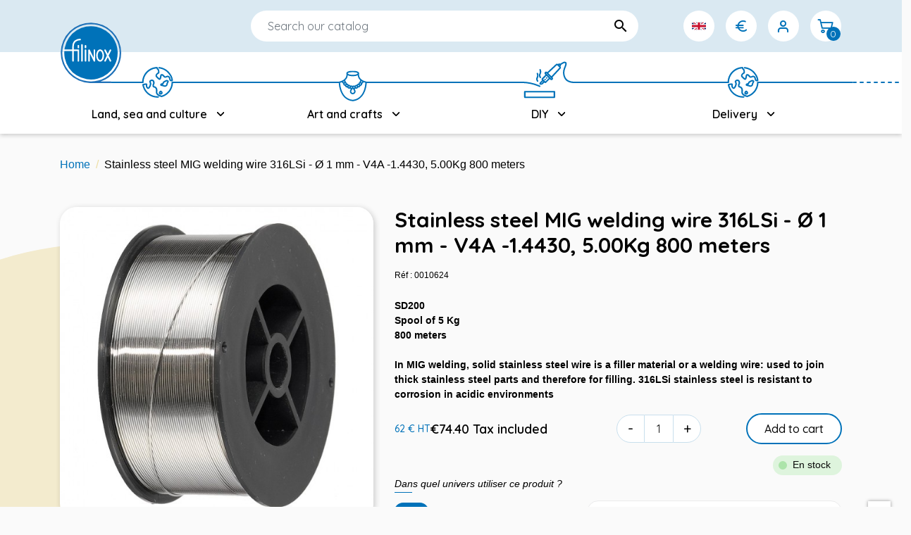

--- FILE ---
content_type: text/html; charset=utf-8
request_url: https://www.filinox.com/en/accueil/444-o-1-mm-stainless-steel-mig-welding-wire-316lsi-v4a-14430-500kg-800-meters-3663431000833.html
body_size: 21060
content:
<!doctype html>
<html lang="en">

  <head>
    
      
  

  <meta charset="utf-8">


  <meta http-equiv="x-ua-compatible" content="ie=edge">



  <title>Stainless steel coil MIG welding Ø 1 mm - 316LSi - 5 Kg - 800 m - Filinox</title>
<script data-keepinline="true">
    var ajaxGetProductUrl = '//www.filinox.com/en/module/cdc_googletagmanager/async';
    var ajaxShippingEvent = 1;
    var ajaxPaymentEvent = 1;

/* datalayer */
dataLayer = window.dataLayer || [];
    let cdcDatalayer = {"pageCategory":"product","event":"view_item","ecommerce":{"currency":"EUR","items":[{"item_name":"Stainless steel MIG welding wire 316LSi - Ø 1 mm - V4A -1.4430, 5.00Kg 800 meters","item_id":"444","price":"74.4","price_tax_exc":"62","quantity":83}]},"userLogged":0,"userId":"guest_350416","google_tag_params":{"ecomm_pagetype":"product","ecomm_prodid":"FR_EN_444","ecomm_totalvalue":74.4,"ecomm_category":"Accueil","ecomm_totalvalue_tax_exc":62}};
    dataLayer.push(cdcDatalayer);

/* call to GTM Tag */
(function(w,d,s,l,i){w[l]=w[l]||[];w[l].push({'gtm.start':
new Date().getTime(),event:'gtm.js'});var f=d.getElementsByTagName(s)[0],
j=d.createElement(s),dl=l!='dataLayer'?'&l='+l:'';j.async=true;j.src=
'https://www.googletagmanager.com/gtm.js?id='+i+dl;f.parentNode.insertBefore(j,f);
})(window,document,'script','dataLayer','GTM-5H26JLG');

/* async call to avoid cache system for dynamic data */
dataLayer.push({
  'event': 'datalayer_ready'
});
</script>
  <meta name="description" content="Ideal for DIY, repair. MIG Welding Wire for Stainless Steel Welds in Stainless Steel 316LSi">
  <meta name="keywords" content="">
        
      <link rel="canonical" href="https://www.filinox.com/en/accueil/444-o-1-mm-stainless-steel-mig-welding-wire-316lsi-v4a-14430-500kg-800-meters-3663431000833.html">
    
                    <link rel="alternate" href="https://www.filinox.com/fr/accueil/444-bobine-inox-soudure-mig-o-1-mm-316lsi-5-kg-800-m-3663431000833.html" hreflang="fr-fr">
              <link rel="alternate" href="https://www.filinox.com/en/accueil/444-o-1-mm-stainless-steel-mig-welding-wire-316lsi-v4a-14430-500kg-800-meters-3663431000833.html" hreflang="en">
              <link rel="alternate" href="https://stainless-wire.co.uk/accueil/444-o-1-mm-stainless-steel-mig-welding-wire-316lsi-v4a-14430-500kg-800-meters-3663431000833.html" hreflang="en-gb">
              <link rel="alternate" href="https://fake-us-url.com/accueil/444-o-1-mm-stainless-steel-mig-welding-wire-316lsi-v4a-14430-500kg-800-meters-3663431000833.html" hreflang="en-us">
              
  
<meta property="og:title" content="Stainless steel coil MIG welding Ø 1 mm - 316LSi - 5 Kg - 800 m - Filinox"/>
<meta property="og:description" content="Ideal for DIY, repair. MIG Welding Wire for Stainless Steel Welds in Stainless Steel 316LSi"/>
<meta property="og:type" content="website"/>
<meta property="og:url" content="https://www.filinox.com/en/accueil/444-o-1-mm-stainless-steel-mig-welding-wire-316lsi-v4a-14430-500kg-800-meters-3663431000833.html"/>
<meta property="og:site_name" content="Filinox"/>

  <meta property="og:type" content="product"/>
            <meta property="og:image" content="https://www.filinox.com/818-large_default/o-1-mm-stainless-steel-mig-welding-wire-316lsi-v4a-14430-500kg-800-meters.jpg"/>
        <meta property="og:image:height" content="800"/>
    <meta property="og:image:width" content="800"/>

        <meta property="product:price:amount" content="74.4" />
    <meta property="product:price:currency" content="EUR" />
          <meta property="og:availability" content="instock" />
<script type="application/ld+json">
{
    "@context" : "http://schema.org",
    "@type" : "Organization",
    "name" : "Filinox",
    "url" : "https://www.filinox.com/en/",
    "logo" : {
        "@type":"ImageObject",
        "url":"https://www.filinox.com/img/filinox-logo-1618927211.jpg"
    }
}

</script>

<script type="application/ld+json">
{
    "@context":"http://schema.org",
    "@type":"WebPage",
    "isPartOf": {
        "@type":"WebSite",
        "url":  "https://www.filinox.com/en/",
        "name": "Filinox"
    },
    "name": "Stainless steel coil MIG welding Ø 1 mm - 316LSi - 5 Kg - 800 m - Filinox",
    "url":  "https://www.filinox.com/en/accueil/444-o-1-mm-stainless-steel-mig-welding-wire-316lsi-v4a-14430-500kg-800-meters-3663431000833.html"
}


</script>
    <script type="application/ld+json">
    {
    "@context": "http://schema.org/",
    "@type": "Product",
    "name": "Stainless steel MIG welding wire 316LSi - Ø 1 mm - V4A -1.4430, 5.00Kg 800 meters",
    "description": "Ideal for DIY, repair. MIG Welding Wire for Stainless Steel Welds in Stainless Steel 316LSi",
    "category": "Accueil",
    "image" :"https://www.filinox.com/818-home_default/o-1-mm-stainless-steel-mig-welding-wire-316lsi-v4a-14430-500kg-800-meters.jpg",    "sku": "0010624",          "gtin13": "3663431000833",
        "brand": {
        "@type": "Thing",
        "name": "Filinox"
    },            "weight": {
        "@context": "https://schema.org",
        "@type": "QuantitativeValue",
        "value": "5.000000",
        "unitCode": "kg"
    },          "offers": {
        "@type": "Offer",
        "priceCurrency": "EUR",
        "name": "Stainless steel MIG welding wire 316LSi - Ø 1 mm - V4A -1.4430, 5.00Kg 800 meters",
        "price": "74.4",
        "url": "https://www.filinox.com/en/accueil/444-o-1-mm-stainless-steel-mig-welding-wire-316lsi-v4a-14430-500kg-800-meters-3663431000833.html",
        "priceValidUntil": "2026-02-01",
                "image": ["https://www.filinox.com/818-large_default/o-1-mm-stainless-steel-mig-welding-wire-316lsi-v4a-14430-500kg-800-meters.jpg"],
                        "gtin13": "3663431000833",
                "sku": "0010624",
                        "availability": "http://schema.org/InStock",
        "seller": {
            "@type": "Organization",
            "name": "Filinox"
        }
    }
    
}


    </script>
<script type="application/ld+json">
    {
    "@context": "https://schema.org",
    "@type": "BreadcrumbList",
    "itemListElement": [
        {
    "@type": "ListItem",
    "position": 1,
    "name": "Home",
    "item": "https://www.filinox.com/en/"
    },        {
    "@type": "ListItem",
    "position": 2,
    "name": "Stainless steel MIG welding wire 316LSi - Ø 1 mm - V4A -1.4430, 5.00Kg 800 meters",
    "item": "https://www.filinox.com/en/accueil/444-o-1-mm-stainless-steel-mig-welding-wire-316lsi-v4a-14430-500kg-800-meters-3663431000833.html"
    }    ]
    }
    </script>

  



  <meta name="viewport" content="width=device-width, initial-scale=1">



  <link rel="icon" type="image/vnd.microsoft.icon" href="https://www.filinox.com/img/favicon.ico?1705572050">
  <link rel="shortcut icon" type="image/x-icon" href="https://www.filinox.com/img/favicon.ico?1705572050">



    <link rel="stylesheet" href="https://www.filinox.com/themes/mdn-presta-classic/assets/css/theme.css?v=2" type="text/css" media="all">
  <link rel="stylesheet" href="https://www.filinox.com/modules/blockreassurance/views/dist/front.css?v=2" type="text/css" media="all">
  <link rel="stylesheet" href="https://www.filinox.com/modules/notifyme/views/css/notifyme.css?v=2" type="text/css" media="all">
  <link rel="stylesheet" href="/modules/layerslider/views/css/layerslider/layerslider.css?v=6.6.9?v=2" type="text/css" media="all">
  <link rel="stylesheet" href="/modules/layerslider/views/lib/font-awesome/css/font-awesome.min.css?v=4.7.0?v=2" type="text/css" media="all">
  <link rel="stylesheet" href="https://www.filinox.com/modules/paypal/views/css/paypal_fo.css?v=2" type="text/css" media="all">
  <link rel="stylesheet" href="https://www.filinox.com/modules/mdn_cookie//views/css/front.css?v=2" type="text/css" media="all">
  <link rel="stylesheet" href="https://www.filinox.com/modules/mdn_recontact/views/css/recontact.css?v=2" type="text/css" media="all">
  <link rel="stylesheet" href="https://www.filinox.com/modules/hitfedex//views/css/front.css?v=2" type="text/css" media="all">
  <link rel="stylesheet" href="https://www.filinox.com/themes/mdn-presta-classic/modules/seoprestamenu//views/css/front.css?v=2" type="text/css" media="all">
  <link rel="stylesheet" href="https://www.filinox.com/themes/mdn-presta-classic/modules/mdn_blog/views/css/front/style.css?v=2" type="text/css" media="all">
  <link rel="stylesheet" href="https://www.filinox.com/themes/mdn-presta-classic/modules/ps_imageslider/css/homeslider.css?v=2" type="text/css" media="all">
  <link rel="stylesheet" href="https://www.filinox.com/modules/ps_searchbarjqauto/views/css/jquery.auto-complete.css?v=2" type="text/css" media="all">
  <link rel="stylesheet" href="https://www.filinox.com/themes/mdn-presta-classic/assets/css/custom.css?v=2" type="text/css" media="all">



  

  <script type="text/javascript">
        var LS_Meta = {"v":"6.6.9"};
        var alreadyreg = "This email id is already registered for this product combination.";
        var emailempty = "Email field can not be empty.";
        var emailreq = "Email required.";
        var notify_path_process = "https:\/\/www.filinox.com\/en\/module\/notifyme\/process";
        var notify_url = "https:\/\/www.filinox.com\/en\/module\/notifyme\/checkquantity";
        var prestashop = {"cart":{"products":[],"totals":{"total":{"type":"total","label":"Total","amount":0,"value":"\u20ac0.00"},"total_including_tax":{"type":"total","label":"Total (tax incl.)","amount":0,"value":"\u20ac0.00"},"total_excluding_tax":{"type":"total","label":"Total (tax excl.)","amount":0,"value":"\u20ac0.00"}},"subtotals":{"products":{"type":"products","label":"Subtotal","amount":0,"value":"\u20ac0.00"},"discounts":null,"shipping":{"type":"shipping","label":"Shipping","amount":0,"value":""},"tax":null},"products_count":0,"summary_string":"0 items","vouchers":{"allowed":1,"added":[]},"discounts":[],"minimalPurchase":0,"minimalPurchaseRequired":""},"currency":{"id":1,"name":"Euro","iso_code":"EUR","iso_code_num":"978","sign":"\u20ac"},"customer":{"lastname":null,"firstname":null,"email":null,"birthday":null,"newsletter":null,"newsletter_date_add":null,"optin":null,"website":null,"company":null,"siret":null,"ape":null,"is_logged":false,"gender":{"type":null,"name":null},"addresses":[]},"language":{"name":"Anglais (English)","iso_code":"en","locale":"en-US","language_code":"en","is_rtl":"0","date_format_lite":"Y-m-d","date_format_full":"Y-m-d H:i:s","id":2},"page":{"title":"","canonical":"https:\/\/www.filinox.com\/en\/accueil\/444-o-1-mm-stainless-steel-mig-welding-wire-316lsi-v4a-14430-500kg-800-meters-3663431000833.html","meta":{"title":"Stainless steel coil MIG welding \u00d8 1 mm - 316LSi - 5 Kg - 800 m - Filinox","description":"Ideal for DIY, repair. MIG Welding Wire for Stainless Steel Welds in Stainless Steel 316LSi","keywords":"","robots":"index"},"page_name":"product","body_classes":{"lang-en":true,"lang-rtl":false,"country-FR":true,"currency-EUR":true,"layout-full-width":true,"page-product":true,"tax-display-enabled":true,"product-id-444":true,"product-Stainless steel MIG welding wire 316LSi - \u00d8 1 mm - V4A -1.4430, 5.00Kg 800 meters":true,"product-id-category-2":true,"product-id-manufacturer-0":true,"product-id-supplier-0":true,"product-available-for-order":true},"admin_notifications":[]},"shop":{"name":"Filinox","logo":"https:\/\/www.filinox.com\/img\/filinox-logo-1618927211.jpg","stores_icon":"https:\/\/www.filinox.com\/img\/logo_stores.png","favicon":"https:\/\/www.filinox.com\/img\/favicon.ico"},"urls":{"base_url":"https:\/\/www.filinox.com\/","current_url":"https:\/\/www.filinox.com\/en\/accueil\/444-o-1-mm-stainless-steel-mig-welding-wire-316lsi-v4a-14430-500kg-800-meters-3663431000833.html","shop_domain_url":"https:\/\/www.filinox.com","img_ps_url":"https:\/\/www.filinox.com\/img\/","img_cat_url":"https:\/\/www.filinox.com\/img\/c\/","img_lang_url":"https:\/\/www.filinox.com\/img\/l\/","img_prod_url":"https:\/\/www.filinox.com\/img\/p\/","img_manu_url":"https:\/\/www.filinox.com\/img\/m\/","img_sup_url":"https:\/\/www.filinox.com\/img\/su\/","img_ship_url":"https:\/\/www.filinox.com\/img\/s\/","img_store_url":"https:\/\/www.filinox.com\/img\/st\/","img_col_url":"https:\/\/www.filinox.com\/img\/co\/","img_url":"https:\/\/www.filinox.com\/themes\/mdn-presta-classic\/assets\/img\/","css_url":"https:\/\/www.filinox.com\/themes\/mdn-presta-classic\/assets\/css\/","js_url":"https:\/\/www.filinox.com\/themes\/mdn-presta-classic\/assets\/js\/","pic_url":"https:\/\/www.filinox.com\/upload\/","pages":{"address":"https:\/\/www.filinox.com\/en\/adresse","addresses":"https:\/\/www.filinox.com\/en\/adresses","authentication":"https:\/\/www.filinox.com\/en\/connexion","cart":"https:\/\/www.filinox.com\/en\/panier","category":"https:\/\/www.filinox.com\/en\/index.php?controller=category","cms":"https:\/\/www.filinox.com\/en\/index.php?controller=cms","contact":"https:\/\/www.filinox.com\/en\/nous-contacter","discount":"https:\/\/www.filinox.com\/en\/reduction","guest_tracking":"https:\/\/www.filinox.com\/en\/suivi-commande-invite","history":"https:\/\/www.filinox.com\/en\/historique-commandes","identity":"https:\/\/www.filinox.com\/en\/identite","index":"https:\/\/www.filinox.com\/en\/","my_account":"https:\/\/www.filinox.com\/en\/mon-compte","order_confirmation":"https:\/\/www.filinox.com\/en\/confirmation-commande","order_detail":"https:\/\/www.filinox.com\/en\/index.php?controller=order-detail","order_follow":"https:\/\/www.filinox.com\/en\/suivi-commande","order":"https:\/\/www.filinox.com\/en\/commande","order_return":"https:\/\/www.filinox.com\/en\/index.php?controller=order-return","order_slip":"https:\/\/www.filinox.com\/en\/avoirs","pagenotfound":"https:\/\/www.filinox.com\/en\/page-introuvable","password":"https:\/\/www.filinox.com\/en\/recuperation-mot-de-passe","pdf_invoice":"https:\/\/www.filinox.com\/en\/index.php?controller=pdf-invoice","pdf_order_return":"https:\/\/www.filinox.com\/en\/index.php?controller=pdf-order-return","pdf_order_slip":"https:\/\/www.filinox.com\/en\/index.php?controller=pdf-order-slip","prices_drop":"https:\/\/www.filinox.com\/en\/promotions","product":"https:\/\/www.filinox.com\/en\/index.php?controller=product","search":"https:\/\/www.filinox.com\/en\/recherche","sitemap":"https:\/\/www.filinox.com\/en\/plan-site","stores":"https:\/\/www.filinox.com\/en\/magasins","supplier":"https:\/\/www.filinox.com\/en\/fournisseur","register":"https:\/\/www.filinox.com\/en\/connexion?create_account=1","order_login":"https:\/\/www.filinox.com\/en\/commande?login=1"},"alternative_langs":{"fr-fr":"https:\/\/www.filinox.com\/fr\/accueil\/444-bobine-inox-soudure-mig-o-1-mm-316lsi-5-kg-800-m-3663431000833.html","en":"https:\/\/www.filinox.com\/en\/accueil\/444-o-1-mm-stainless-steel-mig-welding-wire-316lsi-v4a-14430-500kg-800-meters-3663431000833.html","en-gb":"https:\/\/stainless-wire.co.uk\/accueil\/444-o-1-mm-stainless-steel-mig-welding-wire-316lsi-v4a-14430-500kg-800-meters-3663431000833.html","en-us":"https:\/\/fake-us-url.com\/accueil\/444-o-1-mm-stainless-steel-mig-welding-wire-316lsi-v4a-14430-500kg-800-meters-3663431000833.html"},"theme_assets":"\/themes\/mdn-presta-classic\/assets\/","actions":{"logout":"https:\/\/www.filinox.com\/en\/?mylogout="},"no_picture_image":{"bySize":{"small_default":{"url":"https:\/\/www.filinox.com\/img\/p\/en-default-small_default.jpg","width":98,"height":98},"cart_default":{"url":"https:\/\/www.filinox.com\/img\/p\/en-default-cart_default.jpg","width":125,"height":125},"pdt_180":{"url":"https:\/\/www.filinox.com\/img\/p\/en-default-pdt_180.jpg","width":180,"height":180},"home_default":{"url":"https:\/\/www.filinox.com\/img\/p\/en-default-home_default.jpg","width":260,"height":260},"pdt_300":{"url":"https:\/\/www.filinox.com\/img\/p\/en-default-pdt_300.jpg","width":300,"height":300},"pdt_360":{"url":"https:\/\/www.filinox.com\/img\/p\/en-default-pdt_360.jpg","width":360,"height":360},"medium_default":{"url":"https:\/\/www.filinox.com\/img\/p\/en-default-medium_default.jpg","width":452,"height":452},"pdt_540":{"url":"https:\/\/www.filinox.com\/img\/p\/en-default-pdt_540.jpg","width":540,"height":540},"large_default":{"url":"https:\/\/www.filinox.com\/img\/p\/en-default-large_default.jpg","width":800,"height":800}},"small":{"url":"https:\/\/www.filinox.com\/img\/p\/en-default-small_default.jpg","width":98,"height":98},"medium":{"url":"https:\/\/www.filinox.com\/img\/p\/en-default-pdt_300.jpg","width":300,"height":300},"large":{"url":"https:\/\/www.filinox.com\/img\/p\/en-default-large_default.jpg","width":800,"height":800},"legend":""}},"configuration":{"display_taxes_label":true,"display_prices_tax_incl":true,"is_catalog":false,"show_prices":true,"opt_in":{"partner":false},"quantity_discount":{"type":"discount","label":"Unit discount"},"voucher_enabled":1,"return_enabled":0},"field_required":[],"breadcrumb":{"links":[{"title":"Home","url":"https:\/\/www.filinox.com\/en\/"},{"title":"Stainless steel MIG welding wire 316LSi - \u00d8 1 mm - V4A -1.4430, 5.00Kg 800 meters","url":"https:\/\/www.filinox.com\/en\/accueil\/444-o-1-mm-stainless-steel-mig-welding-wire-316lsi-v4a-14430-500kg-800-meters-3663431000833.html"}],"count":2},"link":{"protocol_link":"https:\/\/","protocol_content":"https:\/\/"},"time":1768658911,"static_token":"5bc0a6e6af3d2d3b95bf2bcd373ad77c","token":"f3267bad70f7738858d4e5d7f3da7c8a","debug":false,"modules":{"mdn_tools":[]}};
        var psemailsubscription_subscription = "https:\/\/www.filinox.com\/en\/module\/ps_emailsubscription\/subscription";
        var psr_icon_color = "#F19D76";
        var somethingwrong = "Something went wrong! Please try again.";
        var stockback = "Product quantity has already back in store! Please check.";
        var successreg = "Email has been registered successfully.";
        var validemail = "Please enter valid email address.";
        var wk_notify_id_product = "444";
      </script>



  <!-- emarketing start -->





<!-- emarketing end --><meta name="generator" content="Powered by Creative Slider 6.6.9 - Multi-Purpose, Responsive, Parallax, Mobile-Friendly Slider Module for PrestaShop." />

<style>
    :root {
        --mdn-background:  #ffffff;
        --cc-bg:  #ffffff;
        --mdn-text: #2d4156;
        --cc-text: #2d4156;
        --cc-btn-primary-bg: #2d4156;
        --cc-cookie-category-block-bg: rgba(80, 80, 80, 0.08);
        --cc-cookie-category-block-bg-hover: rgba(80, 80, 80, 0.12);
        --cc-btn-secondary-bg: rgba(80, 80, 80, 0.08);
        --cc-btn-secondary-hover-bg: rgba(80, 80, 80, 0.12);
    }
</style>
<script type="application/json" id="mdn_cookie_consent_i18n">
    {
    "modal_trigger_title": "Cookie settings",

    "consent_modal_title":  "We use cookies!",
    "consent_modal_description":  "This website uses essential cookies to ensure its proper operation and tracking cookies to understand how you interact with it. The latter will be set only after consent.",
    "consent_modal_primary_btn":  "I agree",
    "consent_modal_secondary_btn_settings":  "Customize",
    "consent_modal_secondary_btn_accept_necessary":  "Accept necessary",

    "settings_modal_title":  "Cookie settings",
    "settings_modal_save_settings_btn":  "Save settings",
    "settings_modal_accept_all_btn":  "Accept all",
    "settings_modal_reject_all_btn":  "Accept necessary",
    "settings_modal_close_btn_label":  "Close",

    "settings_modal_before_consent_title":  "Cookie usage",
    "settings_modal_before_consent_description":  "We use cookies to ensure the basic functionalities of the website and to enhance your online experience. You can choose for each category to opt-in/out whenever you want.",

    "settings_modal_after_consent_title":  "More information",
    "settings_modal_after_consent_description":  "For any queries in relation to my policy on cookies and your choices, please contact us.",

    "functionality_storage_title":  "Functionality cookies",
    "functionality_storage_description":  "These cookies are necessary for the proper functioning of our website. Without these cookies, the website might not be working properly.",

    "personalization_storage_title":  "Personalization cookies",
    "personalization_storage_description":  "Personalisation cookies may use third party cookies to help them personalise content and track users across different websites and devices.",

    "security_storage_title":  "Security cookies",
    "security_storage_description":  "Security cookies allows storage of security-related information, such as authentication, fraud protection, and other means to protect the user.",

    "ad_storage_title":  "Ad cookies",
    "ad_storage_description":  "Advertising cookies are used by us or our partners to show you relevant content or advertisements both on our site and on third party sites. This enables us to create profiles based on your interests, so-called pseudonymised profiles. Based on this information, it is generally not possible to directly identify you as a person, as only pseudonymised data is used. Unless you express your consent, you will not receive content and advertisements tailored to your interests.",

    "analytics_storage_title":  "Analytics cookies",
    "analytics_storage_description":  "Analytics cookies allow us to measure the performance of our website and our advertising campaigns. We use them to determine the number of visits and sources of visits to our website. We process the data obtained through these cookies in aggregate, without using identifiers that point to specific users of our website. If you disable the use of analytics cookies in relation to your visit, we lose the ability to analyse performance and optimise our measures.",

    "cookie_table_col_name":  "Name",
    "cookie_table_col_purpose":  "Description",
    "cookie_table_col_processing_time":  "Expiration",
    "cookie_table_col_provider":  "Provider",
    "cookie_table_col_type":  "Type",
    "cookie_table_col_link":  "Link",
    "cookie_table_col_link_find_out_more":  "Link",
    "cookie_table_col_category":  "Category",

    "processing_time_session":  "Session",
    "processing_time_persistent":  "Persistent",

    "cookie_type_1st_party":  "1st party",
    "cookie_type_3rd_party":  "3rd party",

    "find_out_more":  "find out more"
    }

    </script>

<script type="text/javascript">
    window.cc_wrapper_config =  {"global":{"enabled":"1"},"plugin_options":{"cookie_name":"consent-settings","force_consent":"","page_scripts":true},"auto_clear_options":{"enabled":"","strategy":"clear_all_except_defined"},"consent_modal_options":{"layout":"cloud","position":"bottom right","secondary_button_role":"settings","show_third_button":""},"settings_modal_options":{"layout":"box","transition":"slide","modal_trigger_selector":".open-mdn-cookie"},"functionality_storage":{"enabled_by_default":1,"display_in_widget":"1","readonly":1},"personalization_storage":{"enabled_by_default":0,"display_in_widget":"1","readonly":0},"security_storage":{"enabled_by_default":1,"display_in_widget":"1","readonly":1},"ad_storage":{"enabled_by_default":0,"display_in_widget":"1","readonly":0},"analytics_storage":{"enabled_by_default":0,"display_in_widget":"1","readonly":0},"storage_pool":[{"name":"functionality_storage","enabled_by_default":true,"display_in_widget":"1","readonly":true},{"name":"personalization_storage","enabled_by_default":false,"display_in_widget":"1","readonly":false},{"name":"security_storage","enabled_by_default":true,"display_in_widget":"1","readonly":true},{"name":"ad_storage","enabled_by_default":false,"display_in_widget":"1","readonly":false},{"name":"analytics_storage","enabled_by_default":false,"display_in_widget":"1","readonly":false}]};
</script>
<script src="/modules/mdn_cookie/views/js/cookie-consent.min.js"></script>



<script type="text/javascript">
        // Define dataLayer and the gtag function.
        window.dataLayer = window.dataLayer || [];
        (function () {
            let ccw = CookieConsentWrapper;
            let locale = "default";
            let i18n = JSON.parse(document.getElementById("mdn_cookie_consent_i18n").textContent);
            ccw.addTranslations(locale, i18n);

            let gtag = function(){dataLayer.push(arguments);}
            let default_consent = {};
            cc_wrapper_config.storage_pool.forEach((s) => {
                default_consent[s.name] = s.enabled_by_default ? "granted" : "denied"
            });
            gtag('consent', 'default', default_consent);
        })();
</script>
<!-- START OF DOOFINDER SCRIPT -->
  <script>
    const dfLayerOptions = {
      installationId: "11707fed-d4e3-4a5c-9a8f-f84c7496bcef",
      zone: "eu1",
      language: "en",
      currency: "EUR"
    };
    (function (l, a, y, e, r, s) {
      r = l.createElement(a); r.onload = e; r.async = 1; r.src = y;
      s = l.getElementsByTagName(a)[0]; s.parentNode.insertBefore(r, s);
    })(document, 'script', 'https://cdn.doofinder.com/livelayer/1/js/loader.min.js', function () {
      doofinderLoader.load(dfLayerOptions);
    });

    document.addEventListener('doofinder.cart.add', function(event) {

      const checkIfCartItemHasVariation = (cartObject) => {
        return (cartObject.item_id === cartObject.grouping_id) ? false : true;
      }

      /**
      * Returns only ID from string
      */
      const sanitizeVariationID = (variationID) => {
        return variationID.replace(/\D/g, "")
      }

      doofinderManageCart({
        cartURL          : "https://www.filinox.com/en/panier",  //required for prestashop 1.7, in previous versions it will be empty.
        cartToken        : "5bc0a6e6af3d2d3b95bf2bcd373ad77c",
        productID        : checkIfCartItemHasVariation(event.detail) ? event.detail.grouping_id : event.detail.item_id,
        customizationID  : checkIfCartItemHasVariation(event.detail) ? sanitizeVariationID(event.detail.item_id) : 0,   // If there are no combinations, the value will be 0
        cuantity         : event.detail.amount,
      });
    });
  </script>
<!-- END OF DOOFINDER SCRIPT -->




    
  </head>

  <body id="product" class="lang-en country-fr currency-eur layout-full-width page-product tax-display-enabled product-id-444 product-stainless-steel-mig-welding-wire-316lsi-1-mm-v4a-1-4430-5-00kg-800-meters product-id-category-2 product-id-manufacturer-0 product-id-supplier-0 product-available-for-order">

    
      <!-- Google Tag Manager (noscript) -->
<noscript><iframe src="https://www.googletagmanager.com/ns.html?id=GTM-5H26JLG"
height="0" width="0" style="display:none;visibility:hidden"></iframe></noscript>
<!-- End Google Tag Manager (noscript) -->

    

    <main>
      
              


      <header id="header" class="l-header">
        <div class="grid-container">
            
                



    <div class="logo">
        <a href="https://www.filinox.com/" class="header__logo header-top__col">
            <img class="logo img-fluid" src="https://www.filinox.com/themes/mdn-presta-classic/assets/img//logo.svg" alt="Filinox">
        </a>
    </div>

    <div class="header_top-left">
        <button class="visible--mobile header-button btn" id="menu-icon" data-toggle="modal" data-target="#mobile_top_menu_wrapper">
            <i class="material-icons d-inline">&#xE5D2;</i>
        </button>
        <button class="visible--mobile header-button btn" id="menu-icon" onclick="$('.header__search').toggle();">
            <i class="material-icons d-inline">&#xe8b6;</i>
        </button>
    </div>
    <div class="header_top-right">
        <div class="header__search">
            <!-- Block search module TOP -->
<form method="get" action="//www.filinox.com/en/recherche" class="search-widget" data-search-widget data-search-controller-url="//www.filinox.com/en/recherche">
    <input type="hidden" name="controller" value="search">
    <div class="search-widget__group">
        <input class="form-control search-widget__input-right" type="text" name="s" value="" placeholder="Search our catalog" aria-label="Search">
        <button type="submit" class="search-widget__btn btn btn-link">
            <i class="material-icons search">&#xE8B6;</i>
            <span class="d-none">Search</span>
        </button>
    </div>
</form>
<!-- /Block search module TOP -->

        </div>
        <div class="header__right header-top__col">
            <div id="_desktop_language_selector">
  <div class="language-selector-wrapper">
    <span id="language-selector-label" class="d-inline-block d-md-none">Language:</span>
    <div class="language-selector dropdown js-dropdown">
      <a data-toggle="dropdown" href="#" class="header-button " aria-haspopup="true" aria-expanded="false" aria-label="Language dropdown">
                      <img class="logo img-fluid" src="https://www.filinox.com/themes/mdn-presta-classic/assets/img//drapeau anglais.svg" alt="Langue EN">
                </a>
      <div class="dropdown-menu" aria-labelledby="language-selector-label">
                        <a href="https://www.filinox.com/fr/accueil/444-bobine-inox-soudure-mig-o-1-mm-316lsi-5-kg-800-m-3663431000833.html" class="dropdown-item small" data-iso-code="fr">Français</a>
                        <a href="https://www.filinox.com/en/accueil/444-o-1-mm-stainless-steel-mig-welding-wire-316lsi-v4a-14430-500kg-800-meters-3663431000833.html" class="dropdown-item small active" data-iso-code="en">Anglais</a>
                    <a  href="https://stainless-wire.co.uk/" target="_blank" class="dropdown-item small" data-iso-code="DE">English</a>
          <a  href="https://nirostadraht.de/" target="_blank" class="dropdown-item small" data-iso-code="DE">Deutsch</a>
          <a  href="https://filo-inox.it/" target="_blank" class="dropdown-item small" data-iso-code="IT">Italiano</a>
          <a  href="https://alambreaceroinoxidable.es/" target="_blank" class="dropdown-item small" data-iso-code="ES">Español</a>
          <a  href="https://stainless-wire.us/" target="_blank" class="dropdown-item small" data-iso-code="DE">English (US)</a> 
      </div>
    </div>
  </div>
</div>
<div id="_desktop_currency_selector">
    <div class="currency-selector dropdown js-dropdown">
        <span id="currency-selector-label" class="d-inline-block d-md-none">Currency:</span>
        <a data-target="#" href="#" data-toggle="dropdown" class="header-button" aria-haspopup="true" aria-expanded="false" aria-label="Currency dropdown">
                            <img class="logo img-fluid" src="https://www.filinox.com/themes/mdn-presta-classic/assets/img//devise euro.svg" alt="Euro">
                    </a>
        <div class="dropdown-menu dropdown-menu-right" aria-labelledby="currency-selector-label">
                                <a title="Euro" rel="nofollow" href="https://www.filinox.com/en/accueil/444-o-1-mm-stainless-steel-mig-welding-wire-316lsi-v4a-14430-500kg-800-meters-3663431000833.html?SubmitCurrency=1&amp;id_currency=1" class="dropdown-item small">EUR €</a>
                    </div>
    </div>
</div>

            <div class="user-info header__rightitem">
      <a
      href="https://www.filinox.com/en/mon-compte"
      class="u-link-body  btn header-button"
      title="Log in to your customer account"
      rel="nofollow"
    >
      <span><span class="icon-user"></span></span>
      <span class="visible--desktop small">Sign in</span>
    </a>
  </div>
<div>
  <div class="blockcart cart-preview header__rightitem inactive" data-refresh-url="//www.filinox.com/en/module/ps_shoppingcart/ajax">
    <div class="shopping-cart">
              <div class="btn header-button">
              <span><span class="icon-cart"></span></span>
        <span class="visible--desktop blockcart__label small">Cart</span>
        <span class="cart-products-count small blockcart__count">0</span>
      </div>
          </div>
  </div>
</div>

        </div>
    </div>

    <div class="header-menu">
        <div class="container">
    <div class="row">
        <div class="site-navigation hidden-sm-down">
            <nav class="main-navigation default-navigation ">
                <ul class="menu-main-menu">
                                                                        

<li id="menu-item-14"
        class="  current-menu-parent  menu-item-has-children">

    <a href="https://www.filinox.com/en/55-terre-mer-culture" target="_self">
        <span>Land, sea and culture</span>    </a>

            <ul class="sub-menu level-0">
            <li>
                <div>
                    <ul class="link-list">
                        <li class="menu-label">Les univers Filinox</li>
                                                                                                                                                                                                                                                                                                                                                                                                            <li
        id="menu-item-17"
        class="">

<a href="https://www.filinox.com/en/56-apiculture" target="_self">
    <span class="icon-univers-apiculture"></span>
    Beekeeping
</a>
</li>                                                                                                                <li
        id="menu-item-18"
        class="">

<a href="https://www.filinox.com/en/71-peche" target="_self">
    <span class="icon-univers-peche"></span>
    Fishing
</a>
</li>                                                                                                                <li
        id="menu-item-19"
        class="">

<a href="https://www.filinox.com/en/57-viticulture" target="_self">
    <span class="icon-univers-viticulture"></span>
    Trellising and Viticulture
</a>
</li>                                                                                                                <li
        id="menu-item-20"
        class="">

<a href="https://www.filinox.com/en/97-arboriculture" target="_self">
    <span class="icon-univers-arboriculture"></span>
    Arboriculture
</a>
</li>                                                                        </ul>
                </div>
                <div>
                    <ul class="card-list">
                        <li class="menu-label">The Filinox'products</li>
                                                                                    <li
        id="menu-item-224"
        class="">

<a href="https://www.filinox.com/en/82-stainless-steel-cable" target="_self">
    <span class="icon-products-cable"></span>
    Stainless steel cable
</a>
</li>                                                                                                                <li
        id="menu-item-227"
        class="">

<a href="https://www.filinox.com/en/86-hard-wire-piano-wire" target="_self">
    <span class="icon-products-rigide"></span>
    PIANO WIRE
</a>
</li>                                                                                                                <li
        id="menu-item-223"
        class="">

<a href="https://www.filinox.com/en/61-safety-lockwire" target="_self">
    <span class="icon-products-freiner"></span>
    Safety lockwire
</a>
</li>                                                                                                                <li
        id="menu-item-226"
        class="">

<a href="https://www.filinox.com/en/84-annealed-wire-soft-wire" target="_self">
    <span class="icon-products-malleable"></span>
    Annealed Wire (Soft wire)
</a>
</li>                                                                                                                <li
        id="menu-item-222"
        class="">

<a href="https://www.filinox.com/en/194-304-stainless-steel-" target="_self">
    <span class="icon-univers-terre-mer-culture"></span>
    304 Stainless Steel
</a>
</li>                                                                                                                <li
        id="menu-item-225"
        class="">

<a href="https://www.filinox.com/en/196-316-stainless-steel-" target="_self">
    <span class="icon-univers-terre-mer-culture"></span>
    316 stainless steel
</a>
</li>                                                                                                                                                                                                                                                                                        </ul>
                </div>
            </li>
        </ul>
    </li> <!-- Closing -->
                                                    

<li id="menu-item-15"
        class="  current-menu-parent  menu-item-has-children">

    <a href="https://www.filinox.com/en/74-artisanat-loisirs-creatifs" target="_self">
        <span>Art and crafts</span>    </a>

            <ul class="sub-menu level-0">
            <li>
                <div>
                    <ul class="link-list">
                        <li class="menu-label">Les univers Filinox</li>
                                                                                                                                                                                                                                                                                                                                                                                                            <li
        id="menu-item-21"
        class="">

<a href="https://www.filinox.com/en/79-bijoux" target="_self">
    <span class="icon-univers-bijoux"></span>
    Jewellery
</a>
</li>                                                                                                                <li
        id="menu-item-22"
        class="">

<a href="https://www.filinox.com/en/80-art-sculpture" target="_self">
    <span class="icon-univers-art-sculpture"></span>
    Sculpture and  art
</a>
</li>                                                                                                                <li
        id="menu-item-23"
        class="">

<a href="https://www.filinox.com/en/81-modelisme" target="_self">
    <span class="icon-univers-modelisme"></span>
    Model making 
</a>
</li>                                                                                                                <li
        id="menu-item-24"
        class="">

<a href="https://www.filinox.com/en/75-fil-inox-alimentaire" target="_self">
    <span class="icon-univers-art-culinaire"></span>
    Food
</a>
</li>                                                                        </ul>
                </div>
                <div>
                    <ul class="card-list">
                        <li class="menu-label">The Filinox'products</li>
                                                                                    <li
        id="menu-item-272"
        class="">

<a href="https://www.filinox.com/en/91-smooth-stainless-steel-rods" target="_self">
    <span class="icon-products-lisses"></span>
    Straight roods
</a>
</li>                                                                                                                <li
        id="menu-item-231"
        class="">

<a href="https://www.filinox.com/en/86-hard-wire-piano-wire" target="_self">
    <span class="icon-products-rigide"></span>
    PIANO WIRE
</a>
</li>                                                                                                                <li
        id="menu-item-232"
        class="">

<a href="https://www.filinox.com/en/65-piano-wire-rods" target="_self">
    <span class="icon-products-ressort"></span>
    Hard rocks
</a>
</li>                                                                                                                <li
        id="menu-item-230"
        class="">

<a href="https://www.filinox.com/en/84-annealed-wire-soft-wire" target="_self">
    <span class="icon-products-malleable"></span>
    Annealed Wire (Soft wire)
</a>
</li>                                                                                                                <li
        id="menu-item-228"
        class="">

<a href="https://www.filinox.com/en/194-304-stainless-steel-" target="_self">
    <span class="icon-univers-terre-mer-culture"></span>
    304 Stainless Steel
</a>
</li>                                                                                                                <li
        id="menu-item-229"
        class="">

<a href="https://www.filinox.com/en/196-316-stainless-steel-" target="_self">
    <span class="icon-univers-terre-mer-culture"></span>
    316 stainless steel
</a>
</li>                                                                                                                                                                                                                                                                                        </ul>
                </div>
            </li>
        </ul>
    </li> <!-- Closing -->
                                                    

<li id="menu-item-16"
        class="  current-menu-parent  menu-item-has-children">

    <a href="https://www.filinox.com/en/96-bricolage-btp" target="_self">
        <span>DIY</span>    </a>

            <ul class="sub-menu level-0">
            <li>
                <div>
                    <ul class="link-list">
                        <li class="menu-label">Les univers Filinox</li>
                                                                                                                                                                                                                                                                                                                                                                                                            <li
        id="menu-item-25"
        class="">

<a href="https://www.filinox.com/en/98-soudure" target="_self">
    <span class="icon-univers-soudage"></span>
    welding
</a>
</li>                                                                                                                <li
        id="menu-item-26"
        class="">

<a href="https://www.filinox.com/en/99-bricolage" target="_self">
    <span class="icon-univers-bricolage"></span>
    DIY
</a>
</li>                                                                                                                <li
        id="menu-item-27"
        class="">

<a href="https://www.filinox.com/en/100-batiment" target="_self">
    <span class="icon-univers-batiment"></span>
    Building
</a>
</li>                                                                                                                <li
        id="menu-item-28"
        class="">

<a href="https://www.filinox.com/en/101-transports" target="_self">
    <span class="icon-univers-transport"></span>
    Transports
</a>
</li>                                                                        </ul>
                </div>
                <div>
                    <ul class="card-list">
                        <li class="menu-label">The Filinox'products</li>
                                                                                    <li
        id="menu-item-236"
        class="">

<a href="https://www.filinox.com/en/52-welding-stainless-steel-" target="_self">
    <span class="icon-products-soudage"></span>
    Welding stainless steel
</a>
</li>                                                                                                                <li
        id="menu-item-234"
        class="">

<a href="https://www.filinox.com/en/82-stainless-steel-cable" target="_self">
    <span class="icon-products-cable"></span>
    Stainless steel cable
</a>
</li>                                                                                                                <li
        id="menu-item-237"
        class="">

<a href="https://www.filinox.com/en/91-smooth-stainless-steel-rods" target="_self">
    <span class="icon-products-lisses"></span>
    Straight roods
</a>
</li>                                                                                                                <li
        id="menu-item-238"
        class="">

<a href="https://www.filinox.com/en/209-welding-rods" target="_self">
    <span class="icon-products-lisses"></span>
    Welding Rods
</a>
</li>                                                                                                                <li
        id="menu-item-233"
        class="">

<a href="https://www.filinox.com/en/194-stainless-steel-304" target="_self">
    <span class="icon-univers-terre-mer-culture"></span>
    304 Stainless Steel
</a>
</li>                                                                                                                <li
        id="menu-item-235"
        class="">

<a href="https://www.filinox.com/en/196-316-stainless-steel-wire" target="_self">
    <span class="icon-univers-terre-mer-culture"></span>
    316 Stainless Steel
</a>
</li>                                                                                                                                                                                                                                                                                        </ul>
                </div>
            </li>
        </ul>
    </li> <!-- Closing -->
                                                    

<li id="menu-item-49"
        class="  current-menu-parent  ">

    <a href="https://www.filinox.com/en/content/1-delivery" target="_self">
        <span>Delivery</span>    </a>

    </li> <!-- Closing -->
                                                            </ul> <!-- end menu-main-menu -->
            </nav><!-- .main-navigation -->
        </div><!-- .site-navigation -->

        <!-- MOBILE MENU -->
        <div id="_desktop_top_menu" class="sm-menu slide-from-right hidden-md-up">
            <div class="nano">
                <div class="content">
                    <div class="offcanvas_content_right">
                        <div id="mobiles-menu-offcanvas">
                            <nav class="mobile-navigation primary-navigation visible-xs visible-sm">
                                <ul id="menu-main-menu-1">
                                                                                                                        

<li id="menu-item-14"
        class="  current-menu-parent  menu-item-has-children">

    <a href="https://www.filinox.com/en/55-terre-mer-culture" target="_self">
        <span>Land, sea and culture</span>    </a>

            <ul class="sub-menu level-0">
            <li>
                <div>
                    <ul class="link-list">
                        <li class="menu-label">Les univers Filinox</li>
                                                                                                                                                                                                                                                                                                                                                                                                            <li
        id="menu-item-17"
        class="">

<a href="https://www.filinox.com/en/56-apiculture" target="_self">
    <span class="icon-univers-apiculture"></span>
    Beekeeping
</a>
</li>                                                                                                                <li
        id="menu-item-18"
        class="">

<a href="https://www.filinox.com/en/71-peche" target="_self">
    <span class="icon-univers-peche"></span>
    Fishing
</a>
</li>                                                                                                                <li
        id="menu-item-19"
        class="">

<a href="https://www.filinox.com/en/57-viticulture" target="_self">
    <span class="icon-univers-viticulture"></span>
    Trellising and Viticulture
</a>
</li>                                                                                                                <li
        id="menu-item-20"
        class="">

<a href="https://www.filinox.com/en/97-arboriculture" target="_self">
    <span class="icon-univers-arboriculture"></span>
    Arboriculture
</a>
</li>                                                                        </ul>
                </div>
                <div>
                    <ul class="card-list">
                        <li class="menu-label">The Filinox'products</li>
                                                                                    <li
        id="menu-item-224"
        class="">

<a href="https://www.filinox.com/en/82-stainless-steel-cable" target="_self">
    <span class="icon-products-cable"></span>
    Stainless steel cable
</a>
</li>                                                                                                                <li
        id="menu-item-227"
        class="">

<a href="https://www.filinox.com/en/86-hard-wire-piano-wire" target="_self">
    <span class="icon-products-rigide"></span>
    PIANO WIRE
</a>
</li>                                                                                                                <li
        id="menu-item-223"
        class="">

<a href="https://www.filinox.com/en/61-safety-lockwire" target="_self">
    <span class="icon-products-freiner"></span>
    Safety lockwire
</a>
</li>                                                                                                                <li
        id="menu-item-226"
        class="">

<a href="https://www.filinox.com/en/84-annealed-wire-soft-wire" target="_self">
    <span class="icon-products-malleable"></span>
    Annealed Wire (Soft wire)
</a>
</li>                                                                                                                <li
        id="menu-item-222"
        class="">

<a href="https://www.filinox.com/en/194-304-stainless-steel-" target="_self">
    <span class="icon-univers-terre-mer-culture"></span>
    304 Stainless Steel
</a>
</li>                                                                                                                <li
        id="menu-item-225"
        class="">

<a href="https://www.filinox.com/en/196-316-stainless-steel-" target="_self">
    <span class="icon-univers-terre-mer-culture"></span>
    316 stainless steel
</a>
</li>                                                                                                                                                                                                                                                                                        </ul>
                </div>
            </li>
        </ul>
    </li> <!-- Closing -->
                                                                                    

<li id="menu-item-15"
        class="  current-menu-parent  menu-item-has-children">

    <a href="https://www.filinox.com/en/74-artisanat-loisirs-creatifs" target="_self">
        <span>Art and crafts</span>    </a>

            <ul class="sub-menu level-0">
            <li>
                <div>
                    <ul class="link-list">
                        <li class="menu-label">Les univers Filinox</li>
                                                                                                                                                                                                                                                                                                                                                                                                            <li
        id="menu-item-21"
        class="">

<a href="https://www.filinox.com/en/79-bijoux" target="_self">
    <span class="icon-univers-bijoux"></span>
    Jewellery
</a>
</li>                                                                                                                <li
        id="menu-item-22"
        class="">

<a href="https://www.filinox.com/en/80-art-sculpture" target="_self">
    <span class="icon-univers-art-sculpture"></span>
    Sculpture and  art
</a>
</li>                                                                                                                <li
        id="menu-item-23"
        class="">

<a href="https://www.filinox.com/en/81-modelisme" target="_self">
    <span class="icon-univers-modelisme"></span>
    Model making 
</a>
</li>                                                                                                                <li
        id="menu-item-24"
        class="">

<a href="https://www.filinox.com/en/75-fil-inox-alimentaire" target="_self">
    <span class="icon-univers-art-culinaire"></span>
    Food
</a>
</li>                                                                        </ul>
                </div>
                <div>
                    <ul class="card-list">
                        <li class="menu-label">The Filinox'products</li>
                                                                                    <li
        id="menu-item-272"
        class="">

<a href="https://www.filinox.com/en/91-smooth-stainless-steel-rods" target="_self">
    <span class="icon-products-lisses"></span>
    Straight roods
</a>
</li>                                                                                                                <li
        id="menu-item-231"
        class="">

<a href="https://www.filinox.com/en/86-hard-wire-piano-wire" target="_self">
    <span class="icon-products-rigide"></span>
    PIANO WIRE
</a>
</li>                                                                                                                <li
        id="menu-item-232"
        class="">

<a href="https://www.filinox.com/en/65-piano-wire-rods" target="_self">
    <span class="icon-products-ressort"></span>
    Hard rocks
</a>
</li>                                                                                                                <li
        id="menu-item-230"
        class="">

<a href="https://www.filinox.com/en/84-annealed-wire-soft-wire" target="_self">
    <span class="icon-products-malleable"></span>
    Annealed Wire (Soft wire)
</a>
</li>                                                                                                                <li
        id="menu-item-228"
        class="">

<a href="https://www.filinox.com/en/194-304-stainless-steel-" target="_self">
    <span class="icon-univers-terre-mer-culture"></span>
    304 Stainless Steel
</a>
</li>                                                                                                                <li
        id="menu-item-229"
        class="">

<a href="https://www.filinox.com/en/196-316-stainless-steel-" target="_self">
    <span class="icon-univers-terre-mer-culture"></span>
    316 stainless steel
</a>
</li>                                                                                                                                                                                                                                                                                        </ul>
                </div>
            </li>
        </ul>
    </li> <!-- Closing -->
                                                                                    

<li id="menu-item-16"
        class="  current-menu-parent  menu-item-has-children">

    <a href="https://www.filinox.com/en/96-bricolage-btp" target="_self">
        <span>DIY</span>    </a>

            <ul class="sub-menu level-0">
            <li>
                <div>
                    <ul class="link-list">
                        <li class="menu-label">Les univers Filinox</li>
                                                                                                                                                                                                                                                                                                                                                                                                            <li
        id="menu-item-25"
        class="">

<a href="https://www.filinox.com/en/98-soudure" target="_self">
    <span class="icon-univers-soudage"></span>
    welding
</a>
</li>                                                                                                                <li
        id="menu-item-26"
        class="">

<a href="https://www.filinox.com/en/99-bricolage" target="_self">
    <span class="icon-univers-bricolage"></span>
    DIY
</a>
</li>                                                                                                                <li
        id="menu-item-27"
        class="">

<a href="https://www.filinox.com/en/100-batiment" target="_self">
    <span class="icon-univers-batiment"></span>
    Building
</a>
</li>                                                                                                                <li
        id="menu-item-28"
        class="">

<a href="https://www.filinox.com/en/101-transports" target="_self">
    <span class="icon-univers-transport"></span>
    Transports
</a>
</li>                                                                        </ul>
                </div>
                <div>
                    <ul class="card-list">
                        <li class="menu-label">The Filinox'products</li>
                                                                                    <li
        id="menu-item-236"
        class="">

<a href="https://www.filinox.com/en/52-welding-stainless-steel-" target="_self">
    <span class="icon-products-soudage"></span>
    Welding stainless steel
</a>
</li>                                                                                                                <li
        id="menu-item-234"
        class="">

<a href="https://www.filinox.com/en/82-stainless-steel-cable" target="_self">
    <span class="icon-products-cable"></span>
    Stainless steel cable
</a>
</li>                                                                                                                <li
        id="menu-item-237"
        class="">

<a href="https://www.filinox.com/en/91-smooth-stainless-steel-rods" target="_self">
    <span class="icon-products-lisses"></span>
    Straight roods
</a>
</li>                                                                                                                <li
        id="menu-item-238"
        class="">

<a href="https://www.filinox.com/en/209-welding-rods" target="_self">
    <span class="icon-products-lisses"></span>
    Welding Rods
</a>
</li>                                                                                                                <li
        id="menu-item-233"
        class="">

<a href="https://www.filinox.com/en/194-stainless-steel-304" target="_self">
    <span class="icon-univers-terre-mer-culture"></span>
    304 Stainless Steel
</a>
</li>                                                                                                                <li
        id="menu-item-235"
        class="">

<a href="https://www.filinox.com/en/196-316-stainless-steel-wire" target="_self">
    <span class="icon-univers-terre-mer-culture"></span>
    316 Stainless Steel
</a>
</li>                                                                                                                                                                                                                                                                                        </ul>
                </div>
            </li>
        </ul>
    </li> <!-- Closing -->
                                                                                    

<li id="menu-item-49"
        class="  current-menu-parent  ">

    <a href="https://www.filinox.com/en/content/1-delivery" target="_self">
        <span>Delivery</span>    </a>

    </li> <!-- Closing -->
                                                                                                            </ul>
                            </nav>
                        </div> <!--#mobiles-menu-offcanvas -->
                    </div><!-- #offcanvas_content_right -->
                </div> <!--.content -->
            </div> <!-- .nano -->
        </div><!-- .sm-menu -->
        <!-- end mobile menu -->

    </div><!-- end #navigation -->
</div><!-- end .row -->
</div> <!-- .container -->

    </div>

            
        </div>
      </header>

      
        
<aside id="notifications" class="notifications-container">
    
    
    
    </aside>
      
        
        <section id="wrapper" class="l-wrapper">
        
          
            <nav data-depth="2" class="visible--desktop">
  <ol class="breadcrumb">
            
                            <li class="breadcrumb-item">
                <a itemprop="item" href="https://www.filinox.com/en/">
                        <span itemprop="name">Home</span>
                    </a>
                    </li>
        
            
                            <li class="breadcrumb-item active">
                                <span itemprop="name">Stainless steel MIG welding wire 316LSi - Ø 1 mm - V4A -1.4430, 5.00Kg 800 meters</span>
                    </li>
        
      </ol>
</nav>
          
            <div class="row ">
                

          

          
  <div id="content-wrapper" class="col-12">
    
    

  <section id="main">
    <div class="row">
      <div class="col-lg-5">
        
          <section class="page-content--product" id="content">
            
              
                  <ul class="product-flags">
    </ul>
              

              
                

<div class="images-container">
  
      <div class="position-relative">
            <div class="products-imagescover products-imagescover_75307 mb-2" data-slick='{"asNavFor":"[data-slick].product-thumbs_75307","rows": 0,"slidesToShow": 1,"arrows":false}' data-count="1">
   <div class="product-img">
       <div class="">
           
           <img class="img-fluid"
         srcset="https://www.filinox.com/818-medium_default/o-1-mm-stainless-steel-mig-welding-wire-316lsi-v4a-14430-500kg-800-meters.jpg 452w,
           https://www.filinox.com/818-pdt_180/o-1-mm-stainless-steel-mig-welding-wire-316lsi-v4a-14430-500kg-800-meters.jpg 180w,
           https://www.filinox.com/818-pdt_300/o-1-mm-stainless-steel-mig-welding-wire-316lsi-v4a-14430-500kg-800-meters.jpg 300w,
           https://www.filinox.com/818-pdt_360/o-1-mm-stainless-steel-mig-welding-wire-316lsi-v4a-14430-500kg-800-meters.jpg 360w,
           https://www.filinox.com/818-pdt_540/o-1-mm-stainless-steel-mig-welding-wire-316lsi-v4a-14430-500kg-800-meters.jpg 540w"
         src="https://www.filinox.com/818-medium_default/o-1-mm-stainless-steel-mig-welding-wire-316lsi-v4a-14430-500kg-800-meters.jpg"
         alt="Ø 1 mm fil inox 316LSi Fil Soudure 5.00Kg 800M" title="Ø 1 mm fil inox 316LSi Fil Soudure 5.00Kg 800M">
           


        <noscript>
            <img class="img-fluid" src="https://www.filinox.com/818-medium_default/o-1-mm-stainless-steel-mig-welding-wire-316lsi-v4a-14430-500kg-800-meters.jpg" alt="Ø 1 mm fil inox 316LSi Fil Soudure 5.00Kg 800M">
        </noscript>
       </div>
   </div>

                        </div>
        </div>
  

  
        

</div>
              


            
          </section>
        
        </div>
        <div class="col-lg-7 pt-2 pt-md-0">
            <div class="float-right">
                
            </div>

          
            
              <h1 class="h1">Stainless steel MIG welding wire 316LSi - Ø 1 mm - V4A -1.4430, 5.00Kg 800 meters</h1>
            
          
            

                        <div class="product-reference">
                <span>Réf : 0010624</span>
            </div>
                        

          <div class="product-information">
            
              <div id="product-description-short-444"><p><b>SD200</b><br /><b>Spool of 5 Kg</b><br /><b>800 meters</b><br /><br /><b>In MIG welding, solid stainless steel wire is a filler material or a welding wire: used to join thick stainless steel parts and therefore for filling. 316LSi stainless steel is resistant to corrosion in acidic environments</b></p></div>
            

            
            <div class="">
                <div class="product-buying-row">
				  
				  <div class="notifyme_container" style="display:none;">
	<form method="post" name="notifymeprocess" id="notifymeprocess" action="https://www.filinox.com/en/module/notifyme/process">
		<div id="notify_div" class="wktabs">
			<p>Get notification when product back in stock</p>
			<div class="input-group">
				<input
					 type="email"
					 class="form-control outofstockemail"
					 name="email"
					 id="customer_email"
					 placeholder="Your email address"
					 value="">
				<span class="input-group-btn">
					<button
						data-id-product="444"
						data-id-product-attribute="0"
						class="btn btn-primary notifyme_btn"
						type="submit">
					Notify Me
					</button>
					<img
						width="45px;"
						src="/modules/notifyme/views/img/ajax_loader.gif"
						class="wk_notify_loading_img"/>
				</span>
			</div>
							<div id="gdpr_consent" class="gdpr_module_119">
    <div class="custom-control custom-checkbox">
        <input class="custom-control-input" id="psgdpr_consent_checkbox_119" name="psgdpr_consent_checkbox" type="checkbox" value="1" required>
        <label class="custom-control-label" for="psgdpr_consent_checkbox_119">Enim quis fugiat consequat elit minim nisi eu occaecat occaecat deserunt aliquip nisi ex deserunt.</label>
    </div>
</div>

<script type="text/javascript">
    var psgdpr_front_controller = "https://www.filinox.com/en/module/psgdpr/FrontAjaxGdpr";
    psgdpr_front_controller = psgdpr_front_controller.replace(/\amp;/g,'');
    var psgdpr_id_customer = "0";
    var psgdpr_customer_token = "da39a3ee5e6b4b0d3255bfef95601890afd80709";
    var psgdpr_id_guest = "0";
    var psgdpr_guest_token = "a5b0f0df99e1e44e03a535ef10ce01f9b92d2e69";

    document.addEventListener('DOMContentLoaded', function() {
        let psgdpr_id_module = "119";
        let parentForm = $('.gdpr_module_' + psgdpr_id_module).closest('form');

        let toggleFormActive = function() {
            let checkbox = $('#psgdpr_consent_checkbox_' + psgdpr_id_module);
            let element = $('.gdpr_module_' + psgdpr_id_module);
            let iLoopLimit = 0;

            // Look for parent elements until we find a submit button, or reach a limit
            while(0 === element.nextAll('[type="submit"]').length &&  // Is there any submit type ?
                element.get(0) !== parentForm.get(0) &&  // the limit is the form
                element.length &&
                iLoopLimit != 1000) { // element must exit
                    element = element.parent();
                    iLoopLimit++;
            }

            if (checkbox.prop('checked') === true) {
                if (element.find('[type="submit"]').length > 0) {
                    element.find('[type="submit"]').removeAttr('disabled');
                } else {
                    element.nextAll('[type="submit"]').removeAttr('disabled');
                }
            } else {
                if (element.find('[type="submit"]').length > 0) {
                    element.find('[type="submit"]').attr('disabled', 'disabled');
                } else {
                    element.nextAll('[type="submit"]').attr('disabled', 'disabled');
                }
            }
        }

        // Triggered on page loading
        toggleFormActive();

        $('body').on('change', function(){
            // Triggered after the dom might change after being loaded
            toggleFormActive();

            // Listener ion the checkbox click
            $(document).on("click" , "#psgdpr_consent_checkbox_"+psgdpr_id_module, function() {
                toggleFormActive();
            });

            $(document).on('submit', parentForm, function(event) {
                $.ajax({
                    data: 'POST',
                    //dataType: 'JSON',
                    url: psgdpr_front_controller,
                    data: {
                        ajax: true,
                        action: 'AddLog',
                        id_customer: psgdpr_id_customer,
                        customer_token: psgdpr_customer_token,
                        id_guest: psgdpr_id_guest,
                        guest_token: psgdpr_guest_token,
                        id_module: psgdpr_id_module,
                    },
                    success: function (data) {
                        // parentForm.submit();
                    },
                    error: function (err) {
                        console.log(err);
                    }
                });
            });
        });
    });
</script>


						<div id="notify_msg"></div>
		</div>
	</form>
</div>

                
                  <div class="product-prices flex-shrink-0">
    
      <div class="d-flex justify-content-between  product__product-price product-price ">
      
                

        <div class="current-price">
            
        <span class="ht-price">62 € HT</span>
          <span class="current-price-display price">
              €74.40

                            Tax included
                      </span>
        </div>

        
                  
      </div>
    

    
            

    
          

    
          

    

    <div class="tax-shipping-delivery-label">
                        </div>
  </div>
                
                <div class="product-actions">
                    
                    <form action="https://www.filinox.com/en/panier" method="post" id="add-to-cart-or-refresh">
                        <input type="hidden" name="token" value="5bc0a6e6af3d2d3b95bf2bcd373ad77c">
                        <input type="hidden" name="id_product" value="444" id="product_page_product_id">
                        <input type="hidden" name="id_customization" value="0" id="product_customization_id">

                        
                        <div class="product-variants">
  </div>
                        

                        
                                                

                        
                                                

                        
                        <div class="product-add-to-cart">
  
    
      <div class="align-items-center justify-content-end justify-content-md-between no-gutters product-quantity row">
                <div class="col-auto mb-2 mb-md-0">
          <input
            type="number"
            name="qty"
            id="quantity_wanted"
            value="1"
            class="input-group"
            min="1"
            aria-label="Quantity"
                      >
        </div>

        <div class="col-auto">
          <button
            class="btn btn-primary add-to-cart btn-add-to-cart js-add-to-cart"
            data-button-action="add-to-cart"
            type="submit"
                      >
            <span class="btn-add-to-cart__spinner" role="status" aria-hidden="true"></span>
            Add to cart
          </button>
        </div>
      </div>
    

    
            
  </div>
                        

                        
                                                <input class="product-refresh ps-hidden-by-js" name="refresh" type="submit" value="Refresh">
                                                
                    </form>
                    

                </div></div>


                
                    <span id="product-availability" class="available-available">
                                              <i class="material-icons rtl-no-flip product-available">&#xE5CA;</i>
                             En stock                                                            </span>
                
            </div>


              
          
            <div class="product-additional-info">
  
</div>
          

          </div>

            <div class="product-attributes-display">
                <div class="">
                    <span class="small-title mt-4 mt-md-0">Dans quel univers utiliser ce produit ?</span>
                    <div class="univers-listing">
                                                                                                                                                                                                                                                                                                                                                        <div>
                                    <div class="univers-listing-icon">
                                                                            </div>
                                    <div class="univers-listing-text">
                                        <span>Welding</span>
                                    </div>
                                </div>
                                                                                                                <div>
                                    <div class="univers-listing-icon">
                                                                            </div>
                                    <div class="univers-listing-text">
                                        <span>Do-it-yourself</span>
                                    </div>
                                </div>
                                                                                                                <div>
                                    <div class="univers-listing-icon">
                                                                            </div>
                                    <div class="univers-listing-text">
                                        <span>Transport</span>
                                    </div>
                                </div>
                                                                                                                            </div>
                </div>
                <div class="">
                    <div class="attributes-table">
                                                                                    <div class="attributes-row">
                                    <div class="attributes-icon">
                                                                                    <span class="icon-diametre"></span>
                                                                            </div>
                                    <div class="attributes-name">
                                        Diameter
                                    </div>
                                    <div class="attributes-value">
                                        1mm                                    </div>
                                </div>
                                                                                                                <div class="attributes-row">
                                    <div class="attributes-icon">
                                                                                    <span class="icon-longueur"></span>
                                                                            </div>
                                    <div class="attributes-name">
                                        Length
                                    </div>
                                    <div class="attributes-value">
                                        800 m                                    </div>
                                </div>
                                                                                                                <div class="attributes-row">
                                    <div class="attributes-icon">
                                                                                    <span class="icon-nuance"></span>
                                                                            </div>
                                    <div class="attributes-name">
                                        Grades
                                    </div>
                                    <div class="attributes-value">
                                        316L                                    </div>
                                </div>
                                                                                                                                                                    <div class="attributes-row">
                                    <div class="attributes-icon">
                                                                            </div>
                                    <div class="attributes-name">
                                        Packaging
                                    </div>
                                    <div class="attributes-value">
                                        Bobine                                    </div>
                                </div>
                                                                                                                                                                    <div class="attributes-row">
                                    <div class="attributes-icon">
                                                                            </div>
                                    <div class="attributes-name">
                                        Weight
                                    </div>
                                    <div class="attributes-value">
                                        5 kg                                    </div>
                                </div>
                                                                        </div>
                </div>
            </div>
      </div>
    </div>

      <div>
          
                  <div class="card no-shadow mt-4">
        <div class="card-body extended-padding">
            <h2>Description</h2>
            <div class="product-description"><p>Grade : 316LSi <br />Wire diameter: 1 mm<br />Ref : 10624<br />Product : Spool<br />Lenght: 800 meters<br />Weight: 5 Kg<br />SD200</p></div>
        </div>
    </div>


          
      </div>

    
          

    
      
<section class="featured-products clearfix mt-5">
  <h2>Customers who bought this item also liked...</h2>
    <div class="products products-slick spacing-md-top products--slickmobile" data-slick='{"slidesToShow": 1,"slidesToScroll": 1,"mobileFirst":true,"arrows":true,"rows":0,"responsive": [{"breakpoint": 992,"settings":{"arrows":true,"slidesToShow": 4,"slidesToScroll": 4,"arrows":true}},{"breakpoint": 720,"settings":{"arrows":true,"slidesToShow": 3,"slidesToScroll": 3}},{"breakpoint": 540,"settings":{"arrows":true,"slidesToShow": 2,"slidesToScroll": 2}}]}'>
          
    <article class="product-miniature js-product-miniature " data-id-product="443" data-id-product-attribute="0">
        <div class="card card-product">

            <div class="card-img-top product__card-img">
                
                    <span id="product-availability" class="available-unavailable">
                                              <i class="material-icons product-unavailable">&#xE14B;</i>
                                                                          Rupture de stock
                                          </span>
                
                
                
                    <a href="https://www.filinox.com/en/accueil/443-o-08-mm-stainless-steel-mig-welding-wire-316lsi-v4a-14430-500kg-1250-meters-3663431000574.html" class="thumbnail product-thumbnail rc ratio1_1">
                                                    <img
                                    data-src = "https://www.filinox.com/817-home_default/o-08-mm-stainless-steel-mig-welding-wire-316lsi-v4a-14430-500kg-1250-meters.jpg"
                                    alt = "Ø 0"
                                    data-full-size-image-url = "https://www.filinox.com/817-large_default/o-08-mm-stainless-steel-mig-welding-wire-316lsi-v4a-14430-500kg-1250-meters.jpg"
                                    class="lazyload"
                            >
                                            </a>
                
            </div>
            
            <div class="card-body">
                <div class="product-description product__card-desc">
                    
                        <p class="h3 product-title"><a href="https://www.filinox.com/en/accueil/443-o-08-mm-stainless-steel-mig-welding-wire-316lsi-v4a-14430-500kg-1250-meters-3663431000574.html">Stainless steel MIG welding wire 316LSi - Ø 0.8 mm - V4A - 1.4430, 5.00Kg...</a></p>
                        <p class="miniature-reference">Réf : 0009822</p>
                    
                    <div class="miniature-features">
                                                                                                                                                                                                <div>
                                    <span class="icon-diametre"></span> 0.8mm
                                </div>
                                                                                                                                                                                                    <div>
                                    <span class="icon-longueur"></span> 1250 m
                                </div>
                                                                                                                                                                                                    <div>
                                    <span class="icon-nuance"></span> 316L
                                </div>
                                                                                                                                                                                                                                                                                                                                                                                                                                                                                                                                                                                                                                                                                                                                                                                                                                                            </div>
                    
                        
                    
                    
                                                    <div class="product-price-and-shipping text-center">
                                
                                <span class="ht-price">56 € HT</span>

                                

                                <span class="sr-only">Price</span>
                                <span class="price">€67.20 TTC</span>


                                

                                
                            </div>
                                            


                </div>

                <a href="https://www.filinox.com/en/accueil/443-o-08-mm-stainless-steel-mig-welding-wire-316lsi-v4a-14430-500kg-1250-meters-3663431000574.html">View product</a>
            </div>
                                </div>
        


    </article>

          
    <article class="product-miniature js-product-miniature " data-id-product="568" data-id-product-attribute="0">
        <div class="card card-product">

            <div class="card-img-top product__card-img">
                
                    <span id="product-availability" class="available-unavailable">
                                              <i class="material-icons product-unavailable">&#xE14B;</i>
                                                                          Rupture de stock
                                          </span>
                
                
                
                    <a href="https://www.filinox.com/en/accueil/568-o-06-mm-stainless-steel-mig-welding-wire-316lsi-v4a-14430-500kg-2250-meters-3663431269407.html" class="thumbnail product-thumbnail rc ratio1_1">
                                                    <img
                                    data-src = "https://www.filinox.com/942-home_default/o-06-mm-stainless-steel-mig-welding-wire-316lsi-v4a-14430-500kg-2250-meters.jpg"
                                    alt = "Bobine Ø 0"
                                    data-full-size-image-url = "https://www.filinox.com/942-large_default/o-06-mm-stainless-steel-mig-welding-wire-316lsi-v4a-14430-500kg-2250-meters.jpg"
                                    class="lazyload"
                            >
                                            </a>
                
            </div>
            
            <div class="card-body">
                <div class="product-description product__card-desc">
                    
                        <p class="h3 product-title"><a href="https://www.filinox.com/en/accueil/568-o-06-mm-stainless-steel-mig-welding-wire-316lsi-v4a-14430-500kg-2250-meters-3663431269407.html">Stainless steel MIG welding wire 316LSi - Ø 0.6 mm - V4A - 1.4430, 5.00Kg...</a></p>
                        <p class="miniature-reference">Réf : 0011783</p>
                    
                    <div class="miniature-features">
                                                                                    <div>
                                    <span class="icon-diametre"></span> 0.6mm
                                </div>
                                                                                                                                                                                                    <div>
                                    <span class="icon-longueur"></span> 2250 m
                                </div>
                                                                                                                                                                                                    <div>
                                    <span class="icon-nuance"></span> 316L
                                </div>
                                                                                                                                                                                                                                                                                                                                                                                                                                                                                                                                                                                                                                                                                                                                                                                                                                                            </div>
                    
                        
                    
                    
                                                    <div class="product-price-and-shipping text-center">
                                
                                <span class="ht-price">62 € HT</span>

                                

                                <span class="sr-only">Price</span>
                                <span class="price">€74.40 TTC</span>


                                

                                
                            </div>
                                            


                </div>

                <a href="https://www.filinox.com/en/accueil/568-o-06-mm-stainless-steel-mig-welding-wire-316lsi-v4a-14430-500kg-2250-meters-3663431269407.html">View product</a>
            </div>
                                </div>
        


    </article>

          
    <article class="product-miniature js-product-miniature " data-id-product="643" data-id-product-attribute="0">
        <div class="card card-product">

            <div class="card-img-top product__card-img">
                
                    <span id="product-availability" class="available-unavailable">
                                              <i class="material-icons product-unavailable">&#xE14B;</i>
                                                                          Rupture de stock
                                          </span>
                
                
                
                    <a href="https://www.filinox.com/en/stainless-steel-welding-wire/643-o-16-mm-stainless-steel-tig-welding-wire-14842-310-060kg-38-meters-3663431270229.html" class="thumbnail product-thumbnail rc ratio1_1">
                                                    <img
                                    data-src = "https://www.filinox.com/1025-home_default/o-16-mm-stainless-steel-tig-welding-wire-14842-310-060kg-38-meters.jpg"
                                    alt = "Ø 1"
                                    data-full-size-image-url = "https://www.filinox.com/1025-large_default/o-16-mm-stainless-steel-tig-welding-wire-14842-310-060kg-38-meters.jpg"
                                    class="lazyload"
                            >
                                            </a>
                
            </div>
            
            <div class="card-body">
                <div class="product-description product__card-desc">
                    
                        <p class="h3 product-title"><a href="https://www.filinox.com/en/stainless-steel-welding-wire/643-o-16-mm-stainless-steel-tig-welding-wire-14842-310-060kg-38-meters-3663431270229.html">Stainless steel TIG welding wire 1.4842 - Ø 1.6 mm - 310 0.60Kg 38 meters</a></p>
                        <p class="miniature-reference">Réf : 0011857</p>
                    
                    <div class="miniature-features">
                                                                                    <div>
                                    <span class="icon-diametre"></span> 1.6mm
                                </div>
                                                                                                                                                                                                    <div>
                                    <span class="icon-longueur"></span> 1 m
                                </div>
                                                                                                                                                                                                    <div>
                                    <span class="icon-nuance"></span> 310
                                </div>
                                                                                                                                                                                                                                                                                                                                                                                                                                                                                                                                                                                                                                                                                                                                                                                                                                                                                                                                                                        </div>
                    
                        
                    
                    
                                                    <div class="product-price-and-shipping text-center">
                                
                                <span class="ht-price">44 € HT</span>

                                

                                <span class="sr-only">Price</span>
                                <span class="price">€52.80 TTC</span>


                                

                                
                            </div>
                                            


                </div>

                <a href="https://www.filinox.com/en/stainless-steel-welding-wire/643-o-16-mm-stainless-steel-tig-welding-wire-14842-310-060kg-38-meters-3663431270229.html">View product</a>
            </div>
                                </div>
        


    </article>

          
    <article class="product-miniature js-product-miniature " data-id-product="437" data-id-product-attribute="0">
        <div class="card card-product">

            <div class="card-img-top product__card-img">
                
                    <span id="product-availability" class="available-available">
                                                <i class="material-icons rtl-no-flip product-available">&#xE5CA;</i>
                             En stock                                                                </span>
                
                
                
                    <a href="https://www.filinox.com/en/accueil/437-o-12-mm-stainless-steel-mig-welding-wire-308lsi-v2a-14316-1500kg-1680-meters-3663431000468.html" class="thumbnail product-thumbnail rc ratio1_1">
                                                    <img
                                    data-src = "https://www.filinox.com/811-home_default/o-12-mm-stainless-steel-mig-welding-wire-308lsi-v2a-14316-1500kg-1680-meters.jpg"
                                    alt = "Bobine Ø 1"
                                    data-full-size-image-url = "https://www.filinox.com/811-large_default/o-12-mm-stainless-steel-mig-welding-wire-308lsi-v2a-14316-1500kg-1680-meters.jpg"
                                    class="lazyload"
                            >
                                            </a>
                
            </div>
            
            <div class="card-body">
                <div class="product-description product__card-desc">
                    
                        <p class="h3 product-title"><a href="https://www.filinox.com/en/accueil/437-o-12-mm-stainless-steel-mig-welding-wire-308lsi-v2a-14316-1500kg-1680-meters-3663431000468.html">Stainless steel MIG welding wire 308LSi - Ø 1.2 mm - V2A - 1.4316, 15.00Kg...</a></p>
                        <p class="miniature-reference">Réf : 0009174</p>
                    
                    <div class="miniature-features">
                                                                                    <div>
                                    <span class="icon-diametre"></span> 1.2mm
                                </div>
                                                                                                                                                                                                    <div>
                                    <span class="icon-longueur"></span> 1680 m
                                </div>
                                                                                                                                                                                                    <div>
                                    <span class="icon-nuance"></span> 308L
                                </div>
                                                                                                                                                                                                                                                                                                                                                                                                                                                                                                                                                                                                                                                                                                                                                </div>
                    
                        
                    
                    
                                                    <div class="product-price-and-shipping text-center">
                                
                                <span class="ht-price">105 € HT</span>

                                

                                <span class="sr-only">Price</span>
                                <span class="price">€126.00 TTC</span>


                                

                                
                            </div>
                                            


                </div>

                <a href="https://www.filinox.com/en/accueil/437-o-12-mm-stainless-steel-mig-welding-wire-308lsi-v2a-14316-1500kg-1680-meters-3663431000468.html">View product</a>
            </div>
                                </div>
        


    </article>

          
    <article class="product-miniature js-product-miniature " data-id-product="442" data-id-product-attribute="0">
        <div class="card card-product">

            <div class="card-img-top product__card-img">
                
                    <span id="product-availability" class="available-unavailable">
                                              <i class="material-icons product-unavailable">&#xE14B;</i>
                                                                          Rupture de stock
                                          </span>
                
                
                
                    <a href="https://www.filinox.com/en/accueil/442-o-12-mm-mig-inox-316lsi-v4a-14430-fil-soudure-1500kg-1680-metres-3663431000413.html" class="thumbnail product-thumbnail rc ratio1_1">
                                                    <img
                                    data-src = "https://www.filinox.com/816-home_default/o-12-mm-mig-inox-316lsi-v4a-14430-fil-soudure-1500kg-1680-metres.jpg"
                                    alt = "Bobine Ø 1"
                                    data-full-size-image-url = "https://www.filinox.com/816-large_default/o-12-mm-mig-inox-316lsi-v4a-14430-fil-soudure-1500kg-1680-metres.jpg"
                                    class="lazyload"
                            >
                                            </a>
                
            </div>
            
            <div class="card-body">
                <div class="product-description product__card-desc">
                    
                        <p class="h3 product-title"><a href="https://www.filinox.com/en/accueil/442-o-12-mm-mig-inox-316lsi-v4a-14430-fil-soudure-1500kg-1680-metres-3663431000413.html">Stainless steel MIG welding wire 316LSi - Ø 1.2 mm - V4A - 1.4430, 15.00Kg...</a></p>
                        <p class="miniature-reference">Réf : 0009091</p>
                    
                    <div class="miniature-features">
                                                                                    <div>
                                    <span class="icon-diametre"></span> 1.2mm
                                </div>
                                                                                                                                                                                                    <div>
                                    <span class="icon-longueur"></span> 1680 m
                                </div>
                                                                                                                                                                                                    <div>
                                    <span class="icon-nuance"></span> 316L
                                </div>
                                                                                                                                                                                                                                                                                                                                                                                                                                                                                                                        </div>
                    
                        
                    
                    
                                                    <div class="product-price-and-shipping text-center">
                                
                                <span class="ht-price">160 € HT</span>

                                

                                <span class="sr-only">Price</span>
                                <span class="price">€192.00 TTC</span>


                                

                                
                            </div>
                                            


                </div>

                <a href="https://www.filinox.com/en/accueil/442-o-12-mm-mig-inox-316lsi-v4a-14430-fil-soudure-1500kg-1680-metres-3663431000413.html">View product</a>
            </div>
                                </div>
        


    </article>

          
    <article class="product-miniature js-product-miniature " data-id-product="681" data-id-product-attribute="0">
        <div class="card card-product">

            <div class="card-img-top product__card-img">
                
                    <span id="product-availability" class="available-available">
                                                <i class="material-icons rtl-no-flip product-available">&#xE5CA;</i>
                             En stock                                                                </span>
                
                
                
                    <a href="https://www.filinox.com/en/accueil/681-o-16-mm-stainless-steel-mig-welding-wire-316lsi-v2a-14430-1500kg-950-meters-3663431408219.html" class="thumbnail product-thumbnail rc ratio1_1">
                                                    <img
                                    data-src = "https://www.filinox.com/1063-home_default/o-16-mm-stainless-steel-mig-welding-wire-316lsi-v2a-14430-1500kg-950-meters.jpg"
                                    alt = "Bobine Ø 1 mm inox 316LSi"
                                    data-full-size-image-url = "https://www.filinox.com/1063-large_default/o-16-mm-stainless-steel-mig-welding-wire-316lsi-v2a-14430-1500kg-950-meters.jpg"
                                    class="lazyload"
                            >
                                            </a>
                
            </div>
            
            <div class="card-body">
                <div class="product-description product__card-desc">
                    
                        <p class="h3 product-title"><a href="https://www.filinox.com/en/accueil/681-o-16-mm-stainless-steel-mig-welding-wire-316lsi-v2a-14430-1500kg-950-meters-3663431408219.html">Stainless steel MIG welding wire 316LSi - Ø 1.6 mm - V2A - 1.4430, 15.00Kg...</a></p>
                        <p class="miniature-reference">Réf : 0009847</p>
                    
                    <div class="miniature-features">
                                                                                    <div>
                                    <span class="icon-diametre"></span> 1.6mm
                                </div>
                                                                                                                                                                                                    <div>
                                    <span class="icon-longueur"></span> 950 m
                                </div>
                                                                                                                                                                                                    <div>
                                    <span class="icon-nuance"></span> 316L
                                </div>
                                                                                                                                                                                                                                                                                                                                                                                                                                                                                                                                                                                                                                                                                                                                                                                                                                                            </div>
                    
                        
                    
                    
                                                    <div class="product-price-and-shipping text-center">
                                
                                <span class="ht-price">150 € HT</span>

                                

                                <span class="sr-only">Price</span>
                                <span class="price">€180.00 TTC</span>


                                

                                
                            </div>
                                            


                </div>

                <a href="https://www.filinox.com/en/accueil/681-o-16-mm-stainless-steel-mig-welding-wire-316lsi-v2a-14430-1500kg-950-meters-3663431408219.html">View product</a>
            </div>
                                </div>
        


    </article>

          
    <article class="product-miniature js-product-miniature " data-id-product="455" data-id-product-attribute="0">
        <div class="card card-product">

            <div class="card-img-top product__card-img">
                
                    <span id="product-availability" class="available-available">
                                                <i class="material-icons rtl-no-flip product-available">&#xE5CA;</i>
                             En stock                                                                </span>
                
                
                
                    <a href="https://www.filinox.com/en/accueil/455-o-1-mm-stainless-steel-tig-welding-wire-14430-316l-stainless-steel-v4a-500kg-800-meters-3663431000406.html" class="thumbnail product-thumbnail rc ratio1_1">
                                                    <img
                                    data-src = "https://www.filinox.com/829-home_default/o-1-mm-stainless-steel-tig-welding-wire-14430-316l-stainless-steel-v4a-500kg-800-meters.jpg"
                                    alt = "Ø 1 mm fil inox 316L Fil Soudure 0.31Kg 50M"
                                    data-full-size-image-url = "https://www.filinox.com/829-large_default/o-1-mm-stainless-steel-tig-welding-wire-14430-316l-stainless-steel-v4a-500kg-800-meters.jpg"
                                    class="lazyload"
                            >
                                            </a>
                
            </div>
            
            <div class="card-body">
                <div class="product-description product__card-desc">
                    
                        <p class="h3 product-title"><a href="https://www.filinox.com/en/accueil/455-o-1-mm-stainless-steel-tig-welding-wire-14430-316l-stainless-steel-v4a-500kg-800-meters-3663431000406.html">Stainless steel TIG welding wire 1.4430 - Ø 1 mm - 316L Stainless steel V4A...</a></p>
                        <p class="miniature-reference">Réf : 0008907</p>
                    
                    <div class="miniature-features">
                                                                                    <div>
                                    <span class="icon-diametre"></span> 1mm
                                </div>
                                                                                                                                                                                                    <div>
                                    <span class="icon-longueur"></span> 1 m
                                </div>
                                                                                                                                                                                                    <div>
                                    <span class="icon-nuance"></span> 316L
                                </div>
                                                                                                                                                                                                                                                                                                                                                                                                                                                                                                                                                                                                                                                                                                                                                                                                                                                                                                                                                                                                                                                                                    </div>
                    
                        
                    
                    
                                                    <div class="product-price-and-shipping text-center">
                                
                                <span class="ht-price">68 € HT</span>

                                

                                <span class="sr-only">Price</span>
                                <span class="price">€81.60 TTC</span>


                                

                                
                            </div>
                                            


                </div>

                <a href="https://www.filinox.com/en/accueil/455-o-1-mm-stainless-steel-tig-welding-wire-14430-316l-stainless-steel-v4a-500kg-800-meters-3663431000406.html">View product</a>
            </div>
                                </div>
        


    </article>

          
    <article class="product-miniature js-product-miniature " data-id-product="441" data-id-product-attribute="0">
        <div class="card card-product">

            <div class="card-img-top product__card-img">
                
                    <span id="product-availability" class="available-unavailable">
                                              <i class="material-icons product-unavailable">&#xE14B;</i>
                                                                          Rupture de stock
                                          </span>
                
                
                
                    <a href="https://www.filinox.com/en/accueil/441-o-1-mm-mig-inox-316lsi-v4a-14430-fil-soudure-1500kg-2400-metres-3663431000352.html" class="thumbnail product-thumbnail rc ratio1_1">
                                                    <img
                                    data-src = "https://www.filinox.com/815-home_default/o-1-mm-mig-inox-316lsi-v4a-14430-fil-soudure-1500kg-2400-metres.jpg"
                                    alt = "Bobine Ø 1 mm inox 316LSi"
                                    data-full-size-image-url = "https://www.filinox.com/815-large_default/o-1-mm-mig-inox-316lsi-v4a-14430-fil-soudure-1500kg-2400-metres.jpg"
                                    class="lazyload"
                            >
                                            </a>
                
            </div>
            
            <div class="card-body">
                <div class="product-description product__card-desc">
                    
                        <p class="h3 product-title"><a href="https://www.filinox.com/en/accueil/441-o-1-mm-mig-inox-316lsi-v4a-14430-fil-soudure-1500kg-2400-metres-3663431000352.html">Stainless steel MIG welding wire 316LSi - Ø 1 mm - V2A - 1.4430, 15.00Kg 2400...</a></p>
                        <p class="miniature-reference">Réf : 0008902</p>
                    
                    <div class="miniature-features">
                                                                                    <div>
                                    <span class="icon-diametre"></span> 1mm
                                </div>
                                                                                                                                                                                                    <div>
                                    <span class="icon-longueur"></span> 2400 m
                                </div>
                                                                                                                                                                                                    <div>
                                    <span class="icon-nuance"></span> 316L
                                </div>
                                                                                                                                                                                                                                                                                                                                                                                                                                                                                                                                                                                                                                                                                                                                                                                                                                                            </div>
                    
                        
                    
                    
                                                    <div class="product-price-and-shipping text-center">
                                
                                <span class="ht-price">150 € HT</span>

                                

                                <span class="sr-only">Price</span>
                                <span class="price">€180.00 TTC</span>


                                

                                
                            </div>
                                            


                </div>

                <a href="https://www.filinox.com/en/accueil/441-o-1-mm-mig-inox-316lsi-v4a-14430-fil-soudure-1500kg-2400-metres-3663431000352.html">View product</a>
            </div>
                                </div>
        


    </article>

      </div>
</section>
<div id="js-ps_checkout-express-button-container">
</div>

    

    
      <div class="modal fade js-product-images-modal" id="product-modal">
    <div class="modal-dialog modal-lg" role="document">
        <div class="modal-content">
            <div class="modal-body">
                <div data-slick id="js-slick-product">
                                            <figure class="position-relative rc rc_1_1">
                            <img data-src="https://www.filinox.com/818-large_default/o-1-mm-stainless-steel-mig-welding-wire-316lsi-v4a-14430-500kg-800-meters.jpg" class="img-fluid lazyload" width="800" alt="Ø 1 mm fil inox 316LSi Fil Soudure 5.00Kg 800M" title="Ø 1 mm fil inox 316LSi Fil Soudure 5.00Kg 800M">
                        </figure>
                                    </div>
            </div>
        </div><!-- /.modal-content -->
    </div><!-- /.modal-dialog -->
</div><!-- /.modal -->
    

    
      <footer class="page-footer"></footer>
    
  </section>


    
  </div>


          
                
        </div>
        
      </section>
        

      <footer id="footer" class="l-footer">
        
          <div class="footer-section footer-section__links">
  <div class="container">
    <div class="row">
      
        <div class="block-contact col-lg-3">
  <div id="footer_store_info">
      <img class="logo img-fluid" src="https://www.filinox.com/themes/mdn-presta-classic/assets/img//logo.svg" alt="Filinox">
      <div class="contact-row">
          <div class="contact-row-icon">
              <span class="icon-contact_adresse"></span>
          </div>
          <div class="contact-row-value">
              Filinox<br />2 allée des faisans ZI de Vovray<br />74600 ANNECY Seynod<br />France
          </div>
      </div>
            <div class="contact-row">
          <div class="contact-row-icon">
              <span class="icon-contact_tel"></span>
          </div>
          <div class="contact-row-value">
              <a href="tel:+33 450 337 074">+33 4 50 33 70 71</a>
          </div>
      </div>
                  
  <div class="social-sharing">
             <a class="icon-facebook" href="https://www.facebook.com/profile.php?id=100011012113091" target="_blank" rel="nofollow noopener" aria-label="Facebook"></a>
             <a class="icon-twitter" href="https://twitter.com/sadevinox" target="_blank" rel="nofollow noopener" aria-label="Twitter"></a>
             <a class="icon-linkedin" href="https://www.linkedin.com/company/sadevinox/?viewAsMember=true" target="_blank" rel="nofollow noopener" aria-label="LinkedIn"></a>
        </div>



      <a class="btn btn-primary" href="https://www.filinox.com/en/nous-contacter">Contact</a>
  </div>

</div>
      <div class="col-lg-3">
              <p class="footer__title footer__title--desktop">Products</p>
        <a href="#footer_sub_menu_76536" class="footer__title--mobile footer__title" data-toggle="collapse">Products</a>
      <ul id="footer_sub_menu_76536" class="collapse show">
                  <li>
            <a
                id="link-category-82-3"
                class="category-link"
                href="https://www.filinox.com/en/82-stainless-steel-wire-rope"
                title="Our stainless steel wire rope range is designed for maximum durability, corrosion resistance and long-term reliability. Manufactured with high-quality 304 or 316 stainless steel, each wire rope offers excellent strength thanks to its precise 7x7 or 7x19 construction, making it ideal for demanding architectural, marine and industrial applications.
316 stainless steel wire rope delivers exceptional corrosion resistance, especially in marine and coastal environments, while 304 stainless steel wire rope is a cost-effective solution for indoor or decorative projects that require a clean and modern finish.
Available in multiple diameters, coil formats and spool lengths, our stainless steel wire rope is perfectly suited for:


marine fittings and balustrades


tensioning and rigging applications


architectural railings and design structures


industrial installations exposed to weather


Choose a reliable and versatile solution with our 304 and 316 stainless steel wire rope, engineered for safety, durability and a professional look."
                            >
              Stainless Steel Wire Rope
            </a>
          </li>
                  <li>
            <a
                id="link-category-61-3"
                class="category-link"
                href="https://www.filinox.com/en/61-stainless-steel-lockwire"
                title="Secure the locking of your screws and nuts as much as possible with the Stainless-wire lockwire!
Very malleable, the lockwire is used to fix, assemble and secure bolts, nuts, pins on essential components or mechanical assemblies. 
This type of safety lockwire is found in the high-end automotive industry and in Aeronautical &amp;amp; Aerospace applications to secure critical bolts in propulsion systems, reactors and in many safety parts andassemblies
The lockwire is everywhere where the notion of safety and the need to block or brake permanently, and with certainty, parts undergoing vibrations or other constraints."
                            >
              Stainless Steel Lockwire
            </a>
          </li>
                  <li>
            <a
                id="link-category-84-3"
                class="category-link"
                href="https://www.filinox.com/en/84-stainless-steel-annealed-wire"
                title="The &#039;Malleable Stainless Steel Wire&#039; category on our site is dedicated to a meticulous selection of stainless steel wires designed to offer superior flexibility and pliability. Our malleable stainless steel wires are ideal for a multitude of projects, ranging fromdelicate craftsmanship to industrial applications requiring exceptional maneuverability.
Each malleable stainless steel wire is annealed to ensure its malleability while maintaining the inherent strength and longevity characteristics of stainless steel. This category is perfect for those seeking a material that is both strong, durable, and easy to handle."
                            >
              Stainless Steel Annealed Wire
            </a>
          </li>
                  <li>
            <a
                id="link-category-86-3"
                class="category-link"
                href="https://www.filinox.com/en/86-spring-steel-wire"
                title="Spring steel wire is a high-carbon, hardened and tempered steel wire designed for applications requiring exceptional strength, resilience and precision. Thanks to its excellent elastic properties, this type of wire is widely used for engineering, mechanical assemblies, modelling, craftwork and technical constructions.
Our range includes piano wire, hardened wire and high-carbon spring steel wire in various diameters, offering outstanding tensile strength and consistent performance. Each spool is manufactured to strict tolerances to ensure stability, durability and long-term reliability — even under repeated stress.
Because of its versatility, spring steel wire is ideal for:


mechanical and industrial spring manufacturing


modelling and structural reinforcement


precision craftwork and engineering projects


tensioning systems and technical assemblies



Whether you need a fine gauge for detailed work or a stronger diameter for high-stress applications, our spring steel wire ensures clean handling, predictable behaviour and long-lasting performance."
                            >
              Spring Steel Wire
            </a>
          </li>
                  <li>
            <a
                id="link-category-91-3"
                class="category-link"
                href="https://www.filinox.com/en/91-stainless-steel-rod"
                title="Discover the versatility and superior quality of our selection of smooth stainless steel rod. Our diverse range includes piano wire rods, perfect for model enthusiasts and sculptor artists, offering unmatched precision and a neat finish for your detailed creations.
We also offer stainless steel welding rods, specially designed for welding, meeting the high demands of the construction industry and DIY projects. These sturdy rods ensure reliability and resistance to the toughest conditions.
Whether you are a demanding professional or a passionate DIYer, our smooth stainless steel rods are the ideal choice for your projects requiring finesse, strength, and durability. With a variety of diameters and lengths available, they are suitable for a multitude of applications, ensuring optimal results with every use."
                            >
              Stainless steel rod
            </a>
          </li>
                  <li>
            <a
                id="link-category-65-3"
                class="category-link"
                href="https://www.filinox.com/en/65--piano-wire-rod"
                title="stainless-wire offers a wide range of stainless steel hard rods.
Our straigntened and cut stainless steel rods exhabit a bright and smooth surface finish fully compliant with food contact applications.
These wires receive a heat treatment operation that will make it hard with a spring effect.."
                            >
              Piano-wire-rod
            </a>
          </li>
                  <li>
            <a
                id="link-category-194-3"
                class="category-link"
                href="https://www.filinox.com/en/194-304-stainless-steel-"
                title="304 stainless steel is one of the most commonly used grades thanks to its versatility, corrosion resistance,  and ease of fabrication.

Made primarily of chromium and nickel (18/8 alloy), it offers excellent durability, even in humid, slightly acidic, or coastal environments.
It is ideal for food, architectural, and industrial applications, offering a smooth surface finish, high strength, and long-lasting reliability.This grade is frequently used for equipment manufacturing, fixings, wire assemblies, and general engineering projects.

Discover our 304 stainless steel wire, rods, and cables, available in various diameters and packaging options.For projects requiring enhanced weldability, explore our 304L stainless steel, and for more demanding environments, our 316 and 316L ranges offer superior corrosion resistance.
"
                            >
              304 Stainless Steel
            </a>
          </li>
                  <li>
            <a
                id="link-category-196-3"
                class="category-link"
                href="https://www.filinox.com/en/196-316-stainless-steel-"
                title="316 stainless steel is known for its outstanding corrosion resistance, especially in marine, chemical, and industrial environments.
Thanks to the addition of molybdenum, this alloy offers superior protection against rust, acids, and aggressive agents.

It’s ideal for outdoor structures, marine fittings, food equipment, and architectural applications requiring long-term strength and visual appeal.
Its durability and toughness make it one of the most reliable grades for use in harsh conditions.

Discover our 316 stainless steel wire, cables, and rods, available in multiple diameters and packaging types.
For projects requiring excellent weldability, take a look at our 304 and 304L grades.
For maximum protection in marine or chemical environments, opt for 316L stainless steel, which provides the highest level of corrosion resistance."
                            >
              316 stainless steel
            </a>
          </li>
                  <li>
            <a
                id="link-category-209-3"
                class="category-link"
                href="https://www.filinox.com/en/209-stainless-steel-tig-rods"
                title="Our stainless steel TIG rods are designed for precise, clean and highly durable stainless steel welding. TIG welding is the preferred method for achieving flawless, aesthetic and corrosion-resistant welds, whether for industrial work or detailed fabrication.
These rods offer:


excellent metal fusion,


high corrosion and heat resistance,


uniform and stable welding performance,


clean finishing suitable for visible welds.


Available in several grades (304L, 308L, 316L…), our TIG rods meet the requirements of fabricators, stainless steel specialists, mechanical workshops, food-industry applications and marine environments.

For continuous welding operations, explore our stainless steel MIG wire category.You can also view all our consumables in the main category stainless steel welding wire."
                            >
              Stainless steel TIG rods
            </a>
          </li>
                  <li>
            <a
                id="link-category-52-3"
                class="category-link"
                href="https://www.filinox.com/en/52-stainless-steel-welding-wire"
                title="Our stainless steel welding wire category brings together all welding consumables designed for stainless steel applications. Whether you work with TIG or MIG, you will find the right materials to achieve clean, strong and highly corrosion-resistant welds.
Our stainless steel TIG and MIG products are manufactured to strict quality standards to ensure excellent metal fusion, stable arc performance and long-lasting durability. Suitable for welders, fabricators, metalworkers, engineers and industrial workshops, our range covers every need from fine work to heavy-duty fabrication.
Discover our complete selection of stainless steel consumables, available in various grades (304, 308LSi, 316, 316LSi…).
Explore our dedicated categories Stainless steel TIG rods and Stainless steel MIG wire for precise welding solutions.."
                            >
              Stainless steel welding wire
            </a>
          </li>
              </ul>
    </div>
      <div class="col-lg-3">
              <p class="footer__title footer__title--desktop">Our society</p>
        <a href="#footer_sub_menu_61496" class="footer__title--mobile footer__title" data-toggle="collapse">Our society</a>
      <ul id="footer_sub_menu_61496" class="collapse show">
                  <li>
            <a
                id="link-cms-page-2-5"
                class="cms-page-link"
                href="https://www.filinox.com/en/content/2-legal-notice-"
                title="Mentions légales"
                            >
              Legal notice
            </a>
          </li>
                  <li>
            <a
                id="link-cms-page-3-5"
                class="cms-page-link"
                href="https://www.filinox.com/en/content/3-general-terms-and-conditions-of-sale"
                title="Nos conditions d&#039;utilisation"
                            >
              General terms and conditions of sale
            </a>
          </li>
                  <li>
            <a
                id="link-cms-page-7-5"
                class="cms-page-link"
                href="https://www.filinox.com/en/content/7-politique-de-confidentialite"
                title=""
                            >
              Politique de confidentialité
            </a>
          </li>
                  <li>
            <a
                id="link-cms-page-9-5"
                class="cms-page-link"
                href="https://www.filinox.com/en/content/9-iso-certificates-9001"
                title="ISO Certificates 9001"
                            >
              ISO Certificates 9001
            </a>
          </li>
                  <li>
            <a
                id="link-cms-page-11-5"
                class="cms-page-link"
                href="https://www.filinox.com/en/content/11-echange-et-remboursement"
                title=""
                            >
              Echange et remboursement
            </a>
          </li>
              </ul>
    </div>
  
<div class="open-mdn-cookie mdn-cookie-button"> </div>
      
    </div>
  </div>
</div>
<div class="footer-section footer-section__newsletter">
    <div class="container">
        <div class="row">
            
            
            
            
            <div class="block_newsletter col-12">
      <form action="https://www.filinox.com/en/#footer" method="post" class="needs-validation">
          <div class="row py-3 align-items-center">
          <div class="align-items-center col-12 col-lg-3 d-flex">
              <p id="block-newsletter-label" class="h3 mb-md-0 mb-2">Recevez notre lettre d'information</p>
          </div>
          <div class="col-12 col-lg-4">
              <input type="hidden" name="action" value="0">
              <div class="input-group">
                  <input
                          name="email"
                          class="form-control"
                          type="email"
                          value=""
                          placeholder="Your email address"
                          aria-labelledby="block-newsletter-label"
                          autocomplete="email"
                  >
                  <div class="input-group-append">
                      <button class="btn btn-secondary" type="submit" name="submitNewsletter"><span class="d-none d-sm-inline">Subscribe</span><span class="d-inline d-sm-none">OK</span></button>
                  </div>
              </div>
          </div>
          <div class="col-12 col-lg-5">
              <div class="clearfix">
                                                      <div id="gdpr_consent" class="gdpr_module_21">
    <div class="custom-control custom-checkbox">
        <input class="custom-control-input" id="psgdpr_consent_checkbox_21" name="psgdpr_consent_checkbox" type="checkbox" value="1" required>
        <label class="custom-control-label" for="psgdpr_consent_checkbox_21">Enim quis fugiat consequat elit minim nisi eu occaecat occaecat deserunt aliquip nisi ex deserunt.</label>
    </div>
</div>

<script type="text/javascript">
    var psgdpr_front_controller = "https://www.filinox.com/en/module/psgdpr/FrontAjaxGdpr";
    psgdpr_front_controller = psgdpr_front_controller.replace(/\amp;/g,'');
    var psgdpr_id_customer = "0";
    var psgdpr_customer_token = "da39a3ee5e6b4b0d3255bfef95601890afd80709";
    var psgdpr_id_guest = "0";
    var psgdpr_guest_token = "a5b0f0df99e1e44e03a535ef10ce01f9b92d2e69";

    document.addEventListener('DOMContentLoaded', function() {
        let psgdpr_id_module = "21";
        let parentForm = $('.gdpr_module_' + psgdpr_id_module).closest('form');

        let toggleFormActive = function() {
            let checkbox = $('#psgdpr_consent_checkbox_' + psgdpr_id_module);
            let element = $('.gdpr_module_' + psgdpr_id_module);
            let iLoopLimit = 0;

            // Look for parent elements until we find a submit button, or reach a limit
            while(0 === element.nextAll('[type="submit"]').length &&  // Is there any submit type ?
                element.get(0) !== parentForm.get(0) &&  // the limit is the form
                element.length &&
                iLoopLimit != 1000) { // element must exit
                    element = element.parent();
                    iLoopLimit++;
            }

            if (checkbox.prop('checked') === true) {
                if (element.find('[type="submit"]').length > 0) {
                    element.find('[type="submit"]').removeAttr('disabled');
                } else {
                    element.nextAll('[type="submit"]').removeAttr('disabled');
                }
            } else {
                if (element.find('[type="submit"]').length > 0) {
                    element.find('[type="submit"]').attr('disabled', 'disabled');
                } else {
                    element.nextAll('[type="submit"]').attr('disabled', 'disabled');
                }
            }
        }

        // Triggered on page loading
        toggleFormActive();

        $('body').on('change', function(){
            // Triggered after the dom might change after being loaded
            toggleFormActive();

            // Listener ion the checkbox click
            $(document).on("click" , "#psgdpr_consent_checkbox_"+psgdpr_id_module, function() {
                toggleFormActive();
            });

            $(document).on('submit', parentForm, function(event) {
                $.ajax({
                    data: 'POST',
                    //dataType: 'JSON',
                    url: psgdpr_front_controller,
                    data: {
                        ajax: true,
                        action: 'AddLog',
                        id_customer: psgdpr_id_customer,
                        customer_token: psgdpr_customer_token,
                        id_guest: psgdpr_id_guest,
                        guest_token: psgdpr_guest_token,
                        id_module: psgdpr_id_module,
                    },
                    success: function (data) {
                        // parentForm.submit();
                    },
                    error: function (err) {
                        console.log(err);
                    }
                });
            });
        });
    });
</script>


                                </div>
          </div>
          </div>
      </form>
    </div>

            
        </div>
    </div>
</div>        
      </footer>

    </main>
    
                <div class="modal fade" id="offcanvas_search_filter" tabindex="-1" role="dialog" data-modal-hide-mobile>
            <div class="modal-dialog modal-dialog__offcanvas modal-dialog__offcanvas--right" role="document">
                <div class="modal-content">
                    <div class="modal-header">
                        <button type="button" class="close" data-dismiss="modal" aria-label="Close">
                            <span aria-hidden="true">&times;</span>
                        </button>
                    </div>
                    <div class="modal-body">
                        <div id="_mobile_search_filters_wrapper"></div>
                    </div>
                    <div class="modal-footer">
                    <button class="btn_close-filter btn btn-outline-success btn-block ok" data-dismiss="modal" aria-label="Close">
                        <i class="material-icons rtl-no-flip">&#xE876;</i>
                        OK
                    </button>
                    </div>
                </div>
            </div>
        </div>
                        <div class="modal fade" id="mobile_top_menu_wrapper" tabindex="-1" role="dialog" data-modal-hide-mobile>
            <div class="modal-dialog modal-dialog__offcanvas" role="document">
                <div class="modal-content">
                    <div class="modal-header">
                        <button type="button" class="close" data-dismiss="modal" aria-label="Close">
                            <span aria-hidden="true">&times;</span>
                        </button>
                    </div>
                    <div class="modal-body">
                        <div class="js-top-menu top-menu-mobile" id="_mobile_top_menu"></div>
                        <div class="js-top-menu-bottom">
                            <div id="_mobile_currency_selector"></div>
                            <div id="_mobile_language_selector"></div>
                            <div id="_mobile_contact_link"></div>
                        </div>
                    </div>
                </div>
            </div>
        </div>
            
        
        <script type="text/javascript" src="https://www.filinox.com/themes/core.js" ></script>
  <script type="text/javascript" src="https://www.filinox.com/themes/mdn-presta-classic/assets/js/theme.js" ></script>
  <script type="text/javascript" src="https://www.filinox.com/modules/ps_emailsubscription/views/js/ps_emailsubscription.js" ></script>
  <script type="text/javascript" src="https://www.filinox.com/modules/blockreassurance/views/dist/front.js" ></script>
  <script type="text/javascript" src="https://www.filinox.com/modules/notifyme/views/js/wk_notify_combination.js" ></script>
  <script type="text/javascript" src="/modules/layerslider/views/js/layerslider/greensock.js?v=1.19.0" ></script>
  <script type="text/javascript" src="/modules/layerslider/views/js/layerslider/layerslider.webshopworks.jquery.js?v=6.6.9" ></script>
  <script type="text/javascript" src="/modules/layerslider/views/js/layerslider/layerslider.transitions.js?v=6.6.9" ></script>
  <script type="text/javascript" src="https://www.filinox.com/modules/doofinder/views/js/add-to-cart/doofinder-add_to_cart_ps17.js" ></script>
  <script type="text/javascript" src="https://www.filinox.com/modules/mdn_recontact/views/js/box.js" ></script>
  <script type="text/javascript" src="https://www.filinox.com/modules/hitfedex//views/js/front.js" ></script>
  <script type="text/javascript" src="https://www.filinox.com/modules/seoprestamenu//views/js/menu-front.js" ></script>
  <script type="text/javascript" src="https://www.filinox.com/modules/seoprestamenu//views/js/jquery.nanoscroller.min.js" ></script>
  <script type="text/javascript" src="https://www.filinox.com/modules/cdc_googletagmanager/views/js/ajaxdatalayer.js" ></script>
  <script type="text/javascript" src="https://www.filinox.com/themes/mdn-presta-classic/modules/ps_imageslider/js/responsiveslides.min.js" ></script>
  <script type="text/javascript" src="https://www.filinox.com/themes/mdn-presta-classic/modules/ps_imageslider/js/homeslider.js" ></script>
  <script type="text/javascript" src="https://www.filinox.com/modules/ps_shoppingcart/ps_shoppingcart.js" ></script>
  <script type="text/javascript" src="https://www.filinox.com/modules/ps_searchbarjqauto/views/js/jquery.auto-complete.min.js" ></script>
  <script type="text/javascript" src="https://www.filinox.com/modules/ps_searchbarjqauto/views/js/ps_searchbarjqauto.js" ></script>
  <script type="text/javascript" src="https://www.filinox.com/themes/mdn-presta-classic/assets/js/custom.js" ></script>


    

    
      
    
  </body>

</html>

--- FILE ---
content_type: text/css
request_url: https://www.filinox.com/themes/mdn-presta-classic/assets/css/theme.css?v=2
body_size: 48615
content:
@charset "UTF-8";@import"https://fonts.googleapis.com/css2?family=Quicksand:wght@400;500;600;700&display=swap";@import"https://stackpath.bootstrapcdn.com/font-awesome/4.7.0/css/font-awesome.min.css";@font-face{font-family:icons;src:url(../fonts/icons.ttf?4db84196909ab07bc7394c7bf06bb9e3) format("truetype"),url(../fonts/icons.woff2?4db84196909ab07bc7394c7bf06bb9e3) format("woff2")}*[class^=icon-]:before,*[class*=" icon-"]:before{font-family:icons!important;font-style:normal;font-weight:400!important;font-variant:normal;text-transform:none;line-height:1;-webkit-font-smoothing:antialiased;-moz-osx-font-smoothing:grayscale}.icon-cart:before{content:""}.icon-certification-qualite:before{content:""}.icon-chevron:before{content:""}.icon-contact_adresse:before{content:""}.icon-contact_mail:before{content:""}.icon-contact_tel:before{content:""}.icon-diametre:before{content:""}.icon-facebook:before{content:""}.icon-information:before{content:""}.icon-linkedin:before{content:""}.icon-livraison-rapide:before{content:""}.icon-longueur:before{content:""}.icon-nuance:before{content:""}.icon-paiement-securise:before{content:""}.icon-products-cable:before{content:""}.icon-products-freiner:before{content:""}.icon-products-lisses:before{content:""}.icon-products-malleable:before{content:""}.icon-products-ressort:before{content:""}.icon-products-rigide:before{content:""}.icon-products-soudage_1:before{content:""}.icon-products-soudage:before{content:""}.icon-reassurance_customer:before{content:""}.icon-reassurance_delivery:before{content:""}.icon-reassurance_quality:before{content:""}.icon-reassurance_secured:before{content:""}.icon-stock-important:before{content:""}.icon-twitter:before{content:""}.icon-univers-apiculture:before{content:""}.icon-univers-arboriculture:before{content:""}.icon-univers-art-culinaire:before{content:""}.icon-univers-art-loisirs-creatifs:before{content:""}.icon-univers-art-sculpture:before{content:""}.icon-univers-batiment:before{content:""}.icon-univers-bijoux:before{content:""}.icon-univers-bricolage-btp:before{content:""}.icon-univers-bricolage:before{content:""}.icon-univers-modelisme:before{content:""}.icon-univers-peche:before{content:""}.icon-univers-soudage:before{content:""}.icon-univers-terre-mer-culture:before{content:""}.icon-univers-transport:before{content:""}.icon-univers-viticulture:before{content:""}.icon-user:before{content:""}:root{--blue: #007bff;--indigo: #6610f2;--purple: #6f42c1;--pink: #e83e8c;--red: #dc3545;--orange: #fd7e14;--yellow: #ffc107;--green: #28a745;--teal: #20c997;--cyan: #17a2b8;--white: #fff;--gray: #6c757d;--gray-dark: #343a40;--primary: #0072B9;--secondary: #EDDEA4;--success: #28a745;--info: #17a2b8;--warning: #ffc107;--danger: #dc3545;--light: #f8f9fa;--dark: #343a40;--breakpoint-xs: 0;--breakpoint-sm: 576px;--breakpoint-md: 768px;--breakpoint-lg: 992px;--breakpoint-xl: 1200px;--font-family-sans-serif: "Arial";--font-family-monospace: SFMono-Regular, Menlo, Monaco, Consolas, "Liberation Mono", "Courier New", monospace}*,*:before,*:after{box-sizing:border-box}html{font-family:sans-serif;line-height:1.15;-webkit-text-size-adjust:100%;-webkit-tap-highlight-color:rgba(9,9,9,0)}article,aside,figcaption,figure,footer,header,hgroup,main,nav,section{display:block}body{margin:0;font-family:Arial;font-size:1rem;font-weight:400;line-height:1.5;color:#000;text-align:left;background-color:#fafafa}[tabindex="-1"]:focus:not(:focus-visible){outline:0!important}hr{box-sizing:content-box;height:0;overflow:visible}h1,h2,h3,h4,h5,h6{margin-top:0;margin-bottom:.5rem}p{margin-top:0;margin-bottom:1rem}abbr[title],abbr[data-original-title]{text-decoration:underline;text-decoration:underline dotted;cursor:help;border-bottom:0;text-decoration-skip-ink:none}address{margin-bottom:1rem;font-style:normal;line-height:inherit}ol,ul,dl{margin-top:0;margin-bottom:1rem}ol ol,ul ul,ol ul,ul ol{margin-bottom:0}dt{font-weight:700}dd{margin-bottom:.5rem;margin-left:0}blockquote{margin:0 0 1rem}b,strong{font-weight:bolder}small{font-size:80%}sub,sup{position:relative;font-size:75%;line-height:0;vertical-align:baseline}sub{bottom:-.25em}sup{top:-.5em}a{color:#000;text-decoration:none;background-color:transparent}a:hover{color:#000;text-decoration:underline}a:not([href]):not([class]){color:inherit;text-decoration:none}a:not([href]):not([class]):hover{color:inherit;text-decoration:none}pre,code,kbd,samp{font-family:SFMono-Regular,Menlo,Monaco,Consolas,Liberation Mono,Courier New,monospace;font-size:1em}pre{margin-top:0;margin-bottom:1rem;overflow:auto;-ms-overflow-style:scrollbar}figure{margin:0 0 1rem}img{vertical-align:middle;border-style:none}svg{overflow:hidden;vertical-align:middle}table{border-collapse:collapse}caption{padding-top:.75rem;padding-bottom:.75rem;color:#6c757d;text-align:left;caption-side:bottom}th{text-align:inherit;text-align:-webkit-match-parent}label,.label{display:inline-block;margin-bottom:.5rem}button{border-radius:0}button:focus:not(:focus-visible){outline:0}input,button,select,optgroup,textarea{margin:0;font-family:inherit;font-size:inherit;line-height:inherit}button,input{overflow:visible}button,select{text-transform:none}[role=button]{cursor:pointer}select{word-wrap:normal}button,[type=button],[type=reset],[type=submit]{-webkit-appearance:button}button:not(:disabled),[type=button]:not(:disabled),[type=reset]:not(:disabled),[type=submit]:not(:disabled){cursor:pointer}button::-moz-focus-inner,[type=button]::-moz-focus-inner,[type=reset]::-moz-focus-inner,[type=submit]::-moz-focus-inner{padding:0;border-style:none}input[type=radio],input[type=checkbox]{box-sizing:border-box;padding:0}textarea{overflow:auto;resize:vertical}fieldset{min-width:0;padding:0;margin:0;border:0}legend{display:block;width:100%;max-width:100%;padding:0;margin-bottom:.5rem;font-size:1.5rem;line-height:inherit;color:inherit;white-space:normal}progress{vertical-align:baseline}[type=number]::-webkit-inner-spin-button,[type=number]::-webkit-outer-spin-button{height:auto}[type=search]{outline-offset:-2px;-webkit-appearance:none}[type=search]::-webkit-search-decoration{-webkit-appearance:none}::-webkit-file-upload-button{font:inherit;-webkit-appearance:button}output{display:inline-block}summary{display:list-item;cursor:pointer}template{display:none}[hidden]{display:none!important}h1,h2,h3,h4,h5,h6,.h1,.h2,.h3,.h4,.h5,.h6{margin-bottom:.5rem;font-family:Quicksand;font-weight:500;line-height:1.2}h1,.h1{font-size:1.875rem}h2,.h2{font-size:1.5rem}h3,.h3{font-size:1.125rem}h4,.h4{font-size:1rem}h5,.h5{font-size:.875rem}h6,.h6{font-size:.9375rem}.lead{font-size:1.25rem;font-weight:300}.display-1{font-size:3.125rem;font-weight:600;line-height:1.2}.display-2{font-size:2.188rem;font-weight:400;line-height:1.2}.display-3{font-size:1.563rem;font-weight:400;line-height:1.2}.display-4{font-size:1.25rem;font-weight:400;line-height:1.2}hr{margin-top:1rem;margin-bottom:1rem;border:0;border-top:1px solid rgba(9,9,9,.1)}small,.small,.quick-view{font-size:.875rem;font-weight:400}mark,.mark{padding:.2em;background-color:#fcf8e3}.list-unstyled,.list-inline{padding-left:0;list-style:none}.list-inline-item{display:inline-block}.list-inline-item:not(:last-child){margin-right:.5rem}.initialism{font-size:90%;text-transform:uppercase}.blockquote{margin-bottom:1rem;font-size:1.25rem}.blockquote-footer{display:block;font-size:.875rem;color:#6c757d}.blockquote-footer:before{content:"— "}.img-fluid{max-width:100%;height:auto}.img-thumbnail{padding:.25rem;background-color:#fafafa;border:1px solid #EBEBEC;border-radius:.25rem;max-width:100%;height:auto}.figure{display:inline-block}.figure-img{margin-bottom:.5rem;line-height:1}.figure-caption{font-size:90%;color:#6c757d}code{font-size:87.5%;color:#e83e8c;word-wrap:break-word}a>code{color:inherit}kbd{padding:.2rem .4rem;font-size:87.5%;color:#fff;background-color:#212529;border-radius:.2rem}kbd kbd{padding:0;font-size:100%;font-weight:700}pre{display:block;font-size:87.5%;color:#212529}pre code{font-size:inherit;color:inherit;word-break:normal}.pre-scrollable{max-height:340px;overflow-y:scroll}.container,.l-wrapper--boxed,.l-wrapper,main>.notifications-container,.container-fluid,.container-xl,.container-lg,.container-md,.container-sm{width:100%;padding-right:15px;padding-left:15px;margin-right:auto;margin-left:auto}@media (min-width: 576px){.container-sm,.container,.l-wrapper--boxed,.l-wrapper,main>.notifications-container{max-width:540px}}@media (min-width: 768px){.container-md,.container-sm,.container,.l-wrapper--boxed,.l-wrapper,main>.notifications-container{max-width:720px}}@media (min-width: 992px){.container-lg,.container-md,.container-sm,.container,.l-wrapper--boxed,.l-wrapper,main>.notifications-container{max-width:960px}}@media (min-width: 1200px){.container-xl,.container-lg,.container-md,.container-sm,.container,.l-wrapper--boxed,.l-wrapper,main>.notifications-container{max-width:1140px}}.row{display:flex;flex-wrap:wrap;margin-right:-15px;margin-left:-15px}.no-gutters{margin-right:0;margin-left:0}.no-gutters>.col,.no-gutters>[class*=col-]{padding-right:0;padding-left:0}.col-xl,.col-xl-auto,.col-xl-12,.col-xl-11,.col-xl-10,.col-xl-9,.col-xl-8,.col-xl-7,.col-xl-6,.col-xl-5,.col-xl-4,.col-xl-3,.col-xl-2,.col-xl-1,.col-lg,.col-lg-auto,.col-lg-12,.col-lg-11,.col-lg-10,.col-lg-9,.col-lg-8,.col-lg-7,.col-lg-6,.col-lg-5,.col-lg-4,.col-lg-3,.col-lg-2,.col-lg-1,.col-md,.col-md-auto,.col-md-12,.col-md-11,.col-md-10,.col-md-9,.col-md-8,.col-md-7,.col-md-6,.col-md-5,.col-md-4,.col-md-3,.col-md-2,.col-md-1,.col-sm,.col-sm-auto,.col-sm-12,.col-sm-11,.col-sm-10,.col-sm-9,.col-sm-8,.col-sm-7,.col-sm-6,.col-sm-5,.col-sm-4,.col-sm-3,.col-sm-2,.col-sm-1,.col,.col-auto,.col-12,.col-xs-12,.col-11,.col-10,.col-9,.col-8,.col-7,.col-6,.col-5,.col-4,.col-3,.col-2,.col-1{position:relative;width:100%;padding-right:15px;padding-left:15px}.col{flex-basis:0;flex-grow:1;max-width:100%}.row-cols-1>*{flex:0 0 100%;max-width:100%}.row-cols-2>*{flex:0 0 50%;max-width:50%}.row-cols-3>*{flex:0 0 33.3333333333%;max-width:33.3333333333%}.row-cols-4>*{flex:0 0 25%;max-width:25%}.row-cols-5>*{flex:0 0 20%;max-width:20%}.row-cols-6>*{flex:0 0 16.6666666667%;max-width:16.6666666667%}.col-auto{flex:0 0 auto;width:auto;max-width:100%}.col-1{flex:0 0 8.33333333%;max-width:8.33333333%}.col-2{flex:0 0 16.66666667%;max-width:16.66666667%}.col-3{flex:0 0 25%;max-width:25%}.col-4{flex:0 0 33.33333333%;max-width:33.33333333%}.col-5{flex:0 0 41.66666667%;max-width:41.66666667%}.col-6{flex:0 0 50%;max-width:50%}.col-7{flex:0 0 58.33333333%;max-width:58.33333333%}.col-8{flex:0 0 66.66666667%;max-width:66.66666667%}.col-9{flex:0 0 75%;max-width:75%}.col-10{flex:0 0 83.33333333%;max-width:83.33333333%}.col-11{flex:0 0 91.66666667%;max-width:91.66666667%}.col-12,.col-xs-12{flex:0 0 100%;max-width:100%}.order-first{order:-1}.order-last{order:13}.order-0{order:0}.order-1{order:1}.order-2{order:2}.order-3{order:3}.order-4{order:4}.order-5{order:5}.order-6{order:6}.order-7{order:7}.order-8{order:8}.order-9{order:9}.order-10{order:10}.order-11{order:11}.order-12{order:12}.offset-1{margin-left:8.33333333%}.offset-2{margin-left:16.66666667%}.offset-3{margin-left:25%}.offset-4{margin-left:33.33333333%}.offset-5{margin-left:41.66666667%}.offset-6{margin-left:50%}.offset-7{margin-left:58.33333333%}.offset-8{margin-left:66.66666667%}.offset-9{margin-left:75%}.offset-10{margin-left:83.33333333%}.offset-11{margin-left:91.66666667%}@media (min-width: 576px){.col-sm{flex-basis:0;flex-grow:1;max-width:100%}.row-cols-sm-1>*{flex:0 0 100%;max-width:100%}.row-cols-sm-2>*{flex:0 0 50%;max-width:50%}.row-cols-sm-3>*{flex:0 0 33.3333333333%;max-width:33.3333333333%}.row-cols-sm-4>*{flex:0 0 25%;max-width:25%}.row-cols-sm-5>*{flex:0 0 20%;max-width:20%}.row-cols-sm-6>*{flex:0 0 16.6666666667%;max-width:16.6666666667%}.col-sm-auto{flex:0 0 auto;width:auto;max-width:100%}.col-sm-1{flex:0 0 8.33333333%;max-width:8.33333333%}.col-sm-2{flex:0 0 16.66666667%;max-width:16.66666667%}.col-sm-3{flex:0 0 25%;max-width:25%}.col-sm-4{flex:0 0 33.33333333%;max-width:33.33333333%}.col-sm-5{flex:0 0 41.66666667%;max-width:41.66666667%}.col-sm-6{flex:0 0 50%;max-width:50%}.col-sm-7{flex:0 0 58.33333333%;max-width:58.33333333%}.col-sm-8{flex:0 0 66.66666667%;max-width:66.66666667%}.col-sm-9{flex:0 0 75%;max-width:75%}.col-sm-10{flex:0 0 83.33333333%;max-width:83.33333333%}.col-sm-11{flex:0 0 91.66666667%;max-width:91.66666667%}.col-sm-12{flex:0 0 100%;max-width:100%}.order-sm-first{order:-1}.order-sm-last{order:13}.order-sm-0{order:0}.order-sm-1{order:1}.order-sm-2{order:2}.order-sm-3{order:3}.order-sm-4{order:4}.order-sm-5{order:5}.order-sm-6{order:6}.order-sm-7{order:7}.order-sm-8{order:8}.order-sm-9{order:9}.order-sm-10{order:10}.order-sm-11{order:11}.order-sm-12{order:12}.offset-sm-0{margin-left:0}.offset-sm-1{margin-left:8.33333333%}.offset-sm-2{margin-left:16.66666667%}.offset-sm-3{margin-left:25%}.offset-sm-4{margin-left:33.33333333%}.offset-sm-5{margin-left:41.66666667%}.offset-sm-6{margin-left:50%}.offset-sm-7{margin-left:58.33333333%}.offset-sm-8{margin-left:66.66666667%}.offset-sm-9{margin-left:75%}.offset-sm-10{margin-left:83.33333333%}.offset-sm-11{margin-left:91.66666667%}}@media (min-width: 768px){.col-md{flex-basis:0;flex-grow:1;max-width:100%}.row-cols-md-1>*{flex:0 0 100%;max-width:100%}.row-cols-md-2>*{flex:0 0 50%;max-width:50%}.row-cols-md-3>*{flex:0 0 33.3333333333%;max-width:33.3333333333%}.row-cols-md-4>*{flex:0 0 25%;max-width:25%}.row-cols-md-5>*{flex:0 0 20%;max-width:20%}.row-cols-md-6>*{flex:0 0 16.6666666667%;max-width:16.6666666667%}.col-md-auto{flex:0 0 auto;width:auto;max-width:100%}.col-md-1{flex:0 0 8.33333333%;max-width:8.33333333%}.col-md-2{flex:0 0 16.66666667%;max-width:16.66666667%}.col-md-3{flex:0 0 25%;max-width:25%}.col-md-4{flex:0 0 33.33333333%;max-width:33.33333333%}.col-md-5{flex:0 0 41.66666667%;max-width:41.66666667%}.col-md-6{flex:0 0 50%;max-width:50%}.col-md-7{flex:0 0 58.33333333%;max-width:58.33333333%}.col-md-8{flex:0 0 66.66666667%;max-width:66.66666667%}.col-md-9{flex:0 0 75%;max-width:75%}.col-md-10{flex:0 0 83.33333333%;max-width:83.33333333%}.col-md-11{flex:0 0 91.66666667%;max-width:91.66666667%}.col-md-12{flex:0 0 100%;max-width:100%}.order-md-first{order:-1}.order-md-last{order:13}.order-md-0{order:0}.order-md-1{order:1}.order-md-2{order:2}.order-md-3{order:3}.order-md-4{order:4}.order-md-5{order:5}.order-md-6{order:6}.order-md-7{order:7}.order-md-8{order:8}.order-md-9{order:9}.order-md-10{order:10}.order-md-11{order:11}.order-md-12{order:12}.offset-md-0{margin-left:0}.offset-md-1{margin-left:8.33333333%}.offset-md-2{margin-left:16.66666667%}.offset-md-3{margin-left:25%}.offset-md-4{margin-left:33.33333333%}.offset-md-5{margin-left:41.66666667%}.offset-md-6{margin-left:50%}.offset-md-7{margin-left:58.33333333%}.offset-md-8{margin-left:66.66666667%}.offset-md-9{margin-left:75%}.offset-md-10{margin-left:83.33333333%}.offset-md-11{margin-left:91.66666667%}}@media (min-width: 992px){.col-lg{flex-basis:0;flex-grow:1;max-width:100%}.row-cols-lg-1>*{flex:0 0 100%;max-width:100%}.row-cols-lg-2>*{flex:0 0 50%;max-width:50%}.row-cols-lg-3>*{flex:0 0 33.3333333333%;max-width:33.3333333333%}.row-cols-lg-4>*{flex:0 0 25%;max-width:25%}.row-cols-lg-5>*{flex:0 0 20%;max-width:20%}.row-cols-lg-6>*{flex:0 0 16.6666666667%;max-width:16.6666666667%}.col-lg-auto{flex:0 0 auto;width:auto;max-width:100%}.col-lg-1{flex:0 0 8.33333333%;max-width:8.33333333%}.col-lg-2{flex:0 0 16.66666667%;max-width:16.66666667%}.col-lg-3{flex:0 0 25%;max-width:25%}.col-lg-4{flex:0 0 33.33333333%;max-width:33.33333333%}.col-lg-5{flex:0 0 41.66666667%;max-width:41.66666667%}.col-lg-6{flex:0 0 50%;max-width:50%}.col-lg-7{flex:0 0 58.33333333%;max-width:58.33333333%}.col-lg-8{flex:0 0 66.66666667%;max-width:66.66666667%}.col-lg-9{flex:0 0 75%;max-width:75%}.col-lg-10{flex:0 0 83.33333333%;max-width:83.33333333%}.col-lg-11{flex:0 0 91.66666667%;max-width:91.66666667%}.col-lg-12{flex:0 0 100%;max-width:100%}.order-lg-first{order:-1}.order-lg-last{order:13}.order-lg-0{order:0}.order-lg-1{order:1}.order-lg-2{order:2}.order-lg-3{order:3}.order-lg-4{order:4}.order-lg-5{order:5}.order-lg-6{order:6}.order-lg-7{order:7}.order-lg-8{order:8}.order-lg-9{order:9}.order-lg-10{order:10}.order-lg-11{order:11}.order-lg-12{order:12}.offset-lg-0{margin-left:0}.offset-lg-1{margin-left:8.33333333%}.offset-lg-2{margin-left:16.66666667%}.offset-lg-3{margin-left:25%}.offset-lg-4{margin-left:33.33333333%}.offset-lg-5{margin-left:41.66666667%}.offset-lg-6{margin-left:50%}.offset-lg-7{margin-left:58.33333333%}.offset-lg-8{margin-left:66.66666667%}.offset-lg-9{margin-left:75%}.offset-lg-10{margin-left:83.33333333%}.offset-lg-11{margin-left:91.66666667%}}@media (min-width: 1200px){.col-xl{flex-basis:0;flex-grow:1;max-width:100%}.row-cols-xl-1>*{flex:0 0 100%;max-width:100%}.row-cols-xl-2>*{flex:0 0 50%;max-width:50%}.row-cols-xl-3>*{flex:0 0 33.3333333333%;max-width:33.3333333333%}.row-cols-xl-4>*{flex:0 0 25%;max-width:25%}.row-cols-xl-5>*{flex:0 0 20%;max-width:20%}.row-cols-xl-6>*{flex:0 0 16.6666666667%;max-width:16.6666666667%}.col-xl-auto{flex:0 0 auto;width:auto;max-width:100%}.col-xl-1{flex:0 0 8.33333333%;max-width:8.33333333%}.col-xl-2{flex:0 0 16.66666667%;max-width:16.66666667%}.col-xl-3{flex:0 0 25%;max-width:25%}.col-xl-4{flex:0 0 33.33333333%;max-width:33.33333333%}.col-xl-5{flex:0 0 41.66666667%;max-width:41.66666667%}.col-xl-6{flex:0 0 50%;max-width:50%}.col-xl-7{flex:0 0 58.33333333%;max-width:58.33333333%}.col-xl-8{flex:0 0 66.66666667%;max-width:66.66666667%}.col-xl-9{flex:0 0 75%;max-width:75%}.col-xl-10{flex:0 0 83.33333333%;max-width:83.33333333%}.col-xl-11{flex:0 0 91.66666667%;max-width:91.66666667%}.col-xl-12{flex:0 0 100%;max-width:100%}.order-xl-first{order:-1}.order-xl-last{order:13}.order-xl-0{order:0}.order-xl-1{order:1}.order-xl-2{order:2}.order-xl-3{order:3}.order-xl-4{order:4}.order-xl-5{order:5}.order-xl-6{order:6}.order-xl-7{order:7}.order-xl-8{order:8}.order-xl-9{order:9}.order-xl-10{order:10}.order-xl-11{order:11}.order-xl-12{order:12}.offset-xl-0{margin-left:0}.offset-xl-1{margin-left:8.33333333%}.offset-xl-2{margin-left:16.66666667%}.offset-xl-3{margin-left:25%}.offset-xl-4{margin-left:33.33333333%}.offset-xl-5{margin-left:41.66666667%}.offset-xl-6{margin-left:50%}.offset-xl-7{margin-left:58.33333333%}.offset-xl-8{margin-left:66.66666667%}.offset-xl-9{margin-left:75%}.offset-xl-10{margin-left:83.33333333%}.offset-xl-11{margin-left:91.66666667%}}.table{width:100%;margin-bottom:1rem;color:#000}.table th,.table td{padding:.75rem;vertical-align:top;border-top:1px solid #EBEBEC}.table thead th{vertical-align:bottom;border-bottom:2px solid #EBEBEC}.table tbody+tbody{border-top:2px solid #EBEBEC}.table-sm th,.table-sm td{padding:.3rem}.table-bordered,.table-bordered th,.table-bordered td{border:1px solid #EBEBEC}.table-bordered thead th,.table-bordered thead td{border-bottom-width:2px}.table-borderless th,.table-borderless td,.table-borderless thead th,.table-borderless tbody+tbody{border:0}.table-striped tbody tr:nth-of-type(odd){background-color:#0909090d}.table-hover tbody tr:hover{color:#000;background-color:#09090913}.table-active,.table-active>th,.table-active>td{background-color:#09090913}.table-hover .table-active:hover{background-color:#00000013}.table-hover .table-active:hover>td,.table-hover .table-active:hover>th{background-color:#00000013}.table .thead-dark th{color:#fff;background-color:#343a40;border-color:#454d55}.table .thead-light th{color:#495057;background-color:#ebebec;border-color:#ebebec}.table-dark{color:#fff;background-color:#343a40}.table-dark th,.table-dark td,.table-dark thead th{border-color:#454d55}.table-dark.table-bordered{border:0}.table-dark.table-striped tbody tr:nth-of-type(odd){background-color:#ffffff0d}.table-dark.table-hover tbody tr:hover{color:#fff;background-color:#ffffff13}@media (max-width: 575.98px){.table-responsive-sm{display:block;width:100%;overflow-x:auto;-webkit-overflow-scrolling:touch}.table-responsive-sm>.table-bordered{border:0}}@media (max-width: 767.98px){.table-responsive-md{display:block;width:100%;overflow-x:auto;-webkit-overflow-scrolling:touch}.table-responsive-md>.table-bordered{border:0}}@media (max-width: 991.98px){.table-responsive-lg{display:block;width:100%;overflow-x:auto;-webkit-overflow-scrolling:touch}.table-responsive-lg>.table-bordered{border:0}}@media (max-width: 1199.98px){.table-responsive-xl{display:block;width:100%;overflow-x:auto;-webkit-overflow-scrolling:touch}.table-responsive-xl>.table-bordered{border:0}}.table-responsive{display:block;width:100%;overflow-x:auto;-webkit-overflow-scrolling:touch}.table-responsive>.table-bordered{border:0}.form-control{display:block;width:100%;height:2.75rem;padding:.5rem 1.5rem;font-family:Quicksand;font-size:1rem;font-weight:300;line-height:1.5;color:#0072b9;background-color:#fff;background-clip:padding-box;border:0 solid none;border-radius:1.5rem;transition:border-color .15s ease-in-out,box-shadow .15s ease-in-out}@media (prefers-reduced-motion: reduce){.form-control{transition:none}}.form-control::-ms-expand{background-color:transparent;border:0}.form-control:focus{color:#0072b9;background-color:#fff;border-color:#3ab3ff;outline:0;box-shadow:0 0 0 .2rem #0072b940}.form-control::placeholder{color:#6c757d;opacity:1}.form-control:disabled,.form-control[readonly]{background-color:#ebebec;opacity:1}input[type=date].form-control,input[type=time].form-control,input[type=datetime-local].form-control,input[type=month].form-control{appearance:none}select.form-control:-moz-focusring{color:transparent;text-shadow:0 0 0 #0072B9}select.form-control:focus::-ms-value{color:#0072b9;background-color:#fff}.form-control-file,.form-control-range{display:block;width:100%}.col-form-label{padding-top:.5rem;padding-bottom:.5rem;margin-bottom:0;font-size:inherit;line-height:1.5}.col-form-label-lg{padding-top:.5rem;padding-bottom:.5rem;font-size:1.25rem;line-height:1.5}.col-form-label-sm{padding-top:.25rem;padding-bottom:.25rem;font-size:.875rem;line-height:1.5}.form-control-plaintext{display:block;width:100%;padding:.5rem 0;margin-bottom:0;font-size:1rem;line-height:1.5;color:#000;background-color:transparent;border:solid transparent;border-width:0 0}.form-control-plaintext.form-control-sm,.form-control-plaintext.form-control-lg{padding-right:0;padding-left:0}.form-control-sm{height:calc(1.5em + .5rem);padding:.25rem .5rem;font-size:.875rem;line-height:1.5;border-radius:.2rem}.form-control-lg{height:calc(1.5em + 1rem);padding:.5rem 1rem;font-size:1.25rem;line-height:1.5;border-radius:.3rem}select.form-control[size],select.form-control[multiple],textarea.form-control{height:auto}.form-group{margin-bottom:1rem}.form-text{display:block;margin-top:.25rem}.form-row{display:flex;flex-wrap:wrap;margin-right:-5px;margin-left:-5px}.form-row>.col,.form-row>[class*=col-]{padding-right:5px;padding-left:5px}.form-check{position:relative;display:block;padding-left:1.25rem}.form-check-input{position:absolute;margin-top:.3rem;margin-left:-1.25rem}.form-check-input[disabled]~.form-check-label,.form-check-input:disabled~.form-check-label{color:#6c757d}.form-check-label{margin-bottom:0}.form-check-inline{display:inline-flex;align-items:center;padding-left:0;margin-right:.75rem}.form-check-inline .form-check-input{position:static;margin-top:0;margin-right:.3125rem;margin-left:0}.valid-feedback{display:none;width:100%;margin-top:.25rem;font-size:.875rem;color:#28a745}.valid-tooltip{position:absolute;top:100%;left:0;z-index:5;display:none;max-width:100%;padding:.25rem .5rem;margin-top:.1rem;font-size:.875rem;line-height:1.5;color:#fff;background-color:#28a745e6;border-radius:.25rem}.form-row>.col>.valid-tooltip,.form-row>[class*=col-]>.valid-tooltip{left:5px}.was-validated :valid~.valid-feedback,.was-validated :valid~.valid-tooltip,.is-valid~.valid-feedback,.is-valid~.valid-tooltip{display:block}.was-validated .form-control:valid,.form-control.is-valid{border-color:#28a745;padding-right:calc(1.5em + 1rem)!important;background-image:url("data:image/svg+xml,%3csvg xmlns='http://www.w3.org/2000/svg' width='8' height='8' viewBox='0 0 8 8'%3e%3cpath fill='%2328a745' d='M2.3 6.73L.6 4.53c-.4-1.04.46-1.4 1.1-.8l1.1 1.4 3.4-3.8c.6-.63 1.6-.27 1.2.7l-4 4.6c-.43.5-.8.4-1.1.1z'/%3e%3c/svg%3e");background-repeat:no-repeat;background-position:right calc(.375em + .25rem) center;background-size:calc(.75em + .5rem) calc(.75em + .5rem)}.was-validated .form-control:valid:focus,.form-control.is-valid:focus{border-color:#28a745;box-shadow:0 0 0 .2rem #28a74540}.was-validated select.form-control:valid,select.form-control.is-valid{padding-right:6rem!important;background-position:right 3rem center}.was-validated textarea.form-control:valid,textarea.form-control.is-valid{padding-right:calc(1.5em + 1rem);background-position:top calc(.375em + .25rem) right calc(.375em + .25rem)}.was-validated .custom-select:valid,.custom-select.is-valid{border-color:#28a745;padding-right:calc(.75em + 3.25rem)!important;background:url("data:image/svg+xml,%3csvg xmlns='http://www.w3.org/2000/svg' width='4' height='5' viewBox='0 0 4 5'%3e%3cpath fill='%23343a40' d='M2 0L0 2h4zm0 5L0 3h4z'/%3e%3c/svg%3e") right 1.5rem center/8px 10px no-repeat,#fff url("data:image/svg+xml,%3csvg xmlns='http://www.w3.org/2000/svg' width='8' height='8' viewBox='0 0 8 8'%3e%3cpath fill='%2328a745' d='M2.3 6.73L.6 4.53c-.4-1.04.46-1.4 1.1-.8l1.1 1.4 3.4-3.8c.6-.63 1.6-.27 1.2.7l-4 4.6c-.43.5-.8.4-1.1.1z'/%3e%3c/svg%3e") center right 2.5rem/ calc(.75em + .5rem) calc(.75em + .5rem) no-repeat}.was-validated .custom-select:valid:focus,.custom-select.is-valid:focus{border-color:#28a745;box-shadow:0 0 0 .2rem #28a74540}.was-validated .form-check-input:valid~.form-check-label,.form-check-input.is-valid~.form-check-label{color:#28a745}.was-validated .form-check-input:valid~.valid-feedback,.was-validated .form-check-input:valid~.valid-tooltip,.form-check-input.is-valid~.valid-feedback,.form-check-input.is-valid~.valid-tooltip{display:block}.was-validated .custom-control-input:valid~.custom-control-label,.custom-control-input.is-valid~.custom-control-label{color:#28a745}.was-validated .custom-control-input:valid~.custom-control-label:before,.custom-control-input.is-valid~.custom-control-label:before{border-color:#28a745}.was-validated .custom-control-input:valid:checked~.custom-control-label:before,.custom-control-input.is-valid:checked~.custom-control-label:before{border-color:#34ce57;background-color:#34ce57}.was-validated .custom-control-input:valid:focus~.custom-control-label:before,.custom-control-input.is-valid:focus~.custom-control-label:before{box-shadow:0 0 0 .2rem #28a74540}.was-validated .custom-control-input:valid:focus:not(:checked)~.custom-control-label:before,.custom-control-input.is-valid:focus:not(:checked)~.custom-control-label:before{border-color:#28a745}.was-validated .custom-file-input:valid~.custom-file-label,.custom-file-input.is-valid~.custom-file-label{border-color:#28a745}.was-validated .custom-file-input:valid:focus~.custom-file-label,.custom-file-input.is-valid:focus~.custom-file-label{border-color:#28a745;box-shadow:0 0 0 .2rem #28a74540}.invalid-feedback{display:none;width:100%;margin-top:.25rem;font-size:.875rem;color:#dc3545}.invalid-tooltip{position:absolute;top:100%;left:0;z-index:5;display:none;max-width:100%;padding:.25rem .5rem;margin-top:.1rem;font-size:.875rem;line-height:1.5;color:#fff;background-color:#dc3545e6;border-radius:.25rem}.form-row>.col>.invalid-tooltip,.form-row>[class*=col-]>.invalid-tooltip{left:5px}.was-validated :invalid~.invalid-feedback,.was-validated :invalid~.invalid-tooltip,.is-invalid~.invalid-feedback,.is-invalid~.invalid-tooltip{display:block}.was-validated .form-control:invalid,.form-control.is-invalid{border-color:#dc3545;padding-right:calc(1.5em + 1rem)!important;background-image:url("data:image/svg+xml,%3csvg xmlns='http://www.w3.org/2000/svg' width='12' height='12' fill='none' stroke='%23dc3545' viewBox='0 0 12 12'%3e%3ccircle cx='6' cy='6' r='4.5'/%3e%3cpath stroke-linejoin='round' d='M5.8 3.6h.4L6 6.5z'/%3e%3ccircle cx='6' cy='8.2' r='.6' fill='%23dc3545' stroke='none'/%3e%3c/svg%3e");background-repeat:no-repeat;background-position:right calc(.375em + .25rem) center;background-size:calc(.75em + .5rem) calc(.75em + .5rem)}.was-validated .form-control:invalid:focus,.form-control.is-invalid:focus{border-color:#dc3545;box-shadow:0 0 0 .2rem #dc354540}.was-validated select.form-control:invalid,select.form-control.is-invalid{padding-right:6rem!important;background-position:right 3rem center}.was-validated textarea.form-control:invalid,textarea.form-control.is-invalid{padding-right:calc(1.5em + 1rem);background-position:top calc(.375em + .25rem) right calc(.375em + .25rem)}.was-validated .custom-select:invalid,.custom-select.is-invalid{border-color:#dc3545;padding-right:calc(.75em + 3.25rem)!important;background:url("data:image/svg+xml,%3csvg xmlns='http://www.w3.org/2000/svg' width='4' height='5' viewBox='0 0 4 5'%3e%3cpath fill='%23343a40' d='M2 0L0 2h4zm0 5L0 3h4z'/%3e%3c/svg%3e") right 1.5rem center/8px 10px no-repeat,#fff url("data:image/svg+xml,%3csvg xmlns='http://www.w3.org/2000/svg' width='12' height='12' fill='none' stroke='%23dc3545' viewBox='0 0 12 12'%3e%3ccircle cx='6' cy='6' r='4.5'/%3e%3cpath stroke-linejoin='round' d='M5.8 3.6h.4L6 6.5z'/%3e%3ccircle cx='6' cy='8.2' r='.6' fill='%23dc3545' stroke='none'/%3e%3c/svg%3e") center right 2.5rem/ calc(.75em + .5rem) calc(.75em + .5rem) no-repeat}.was-validated .custom-select:invalid:focus,.custom-select.is-invalid:focus{border-color:#dc3545;box-shadow:0 0 0 .2rem #dc354540}.was-validated .form-check-input:invalid~.form-check-label,.form-check-input.is-invalid~.form-check-label{color:#dc3545}.was-validated .form-check-input:invalid~.invalid-feedback,.was-validated .form-check-input:invalid~.invalid-tooltip,.form-check-input.is-invalid~.invalid-feedback,.form-check-input.is-invalid~.invalid-tooltip{display:block}.was-validated .custom-control-input:invalid~.custom-control-label,.custom-control-input.is-invalid~.custom-control-label{color:#dc3545}.was-validated .custom-control-input:invalid~.custom-control-label:before,.custom-control-input.is-invalid~.custom-control-label:before{border-color:#dc3545}.was-validated .custom-control-input:invalid:checked~.custom-control-label:before,.custom-control-input.is-invalid:checked~.custom-control-label:before{border-color:#e4606d;background-color:#e4606d}.was-validated .custom-control-input:invalid:focus~.custom-control-label:before,.custom-control-input.is-invalid:focus~.custom-control-label:before{box-shadow:0 0 0 .2rem #dc354540}.was-validated .custom-control-input:invalid:focus:not(:checked)~.custom-control-label:before,.custom-control-input.is-invalid:focus:not(:checked)~.custom-control-label:before{border-color:#dc3545}.was-validated .custom-file-input:invalid~.custom-file-label,.custom-file-input.is-invalid~.custom-file-label{border-color:#dc3545}.was-validated .custom-file-input:invalid:focus~.custom-file-label,.custom-file-input.is-invalid:focus~.custom-file-label{border-color:#dc3545;box-shadow:0 0 0 .2rem #dc354540}.form-inline{display:flex;flex-flow:row wrap;align-items:center}.form-inline .form-check{width:100%}@media (min-width: 576px){.form-inline label,.form-inline .label{display:flex;align-items:center;justify-content:center;margin-bottom:0}.form-inline .form-group{display:flex;flex:0 0 auto;flex-flow:row wrap;align-items:center;margin-bottom:0}.form-inline .form-control{display:inline-block;width:auto;vertical-align:middle}.form-inline .form-control-plaintext{display:inline-block}.form-inline .input-group,.form-inline .custom-select{width:auto}.form-inline .form-check{display:flex;align-items:center;justify-content:center;width:auto;padding-left:0}.form-inline .form-check-input{position:relative;flex-shrink:0;margin-top:0;margin-right:.25rem;margin-left:0}.form-inline .custom-control{align-items:center;justify-content:center}.form-inline .custom-control-label{margin-bottom:0}}.btn{display:inline-block;font-weight:400;color:#000;text-align:center;vertical-align:middle;user-select:none;background-color:transparent;border:1px solid transparent;padding:.375rem .75rem;font-size:1rem;line-height:1.5;border-radius:.25rem;transition:color .15s ease-in-out,background-color .15s ease-in-out,border-color .15s ease-in-out,box-shadow .15s ease-in-out}@media (prefers-reduced-motion: reduce){.btn{transition:none}}.btn:hover{color:#000;text-decoration:none}.btn:focus,.btn.focus{outline:0;box-shadow:0 0 0 .2rem #0072b940}.btn.disabled,.btn:disabled{opacity:.65}.btn:not(:disabled):not(.disabled){cursor:pointer}a.btn.disabled,fieldset:disabled a.btn{pointer-events:none}.btn-primary{color:#fff;background-color:#0072b9;border-color:#0072b9}.btn-primary:hover{color:#fff;background-color:#005a93;border-color:#005386}.btn-primary:focus,.btn-primary.focus{color:#fff;background-color:#005a93;border-color:#005386;box-shadow:0 0 0 .2rem #2687c480}.btn-primary.disabled,.btn-primary:disabled{color:#fff;background-color:#0072b9;border-color:#0072b9}.btn-primary:not(:disabled):not(.disabled):active,.btn-primary:not(:disabled):not(.disabled).active,.show>.btn-primary.dropdown-toggle{color:#fff;background-color:#005386;border-color:#004b79}.btn-primary:not(:disabled):not(.disabled):active:focus,.btn-primary:not(:disabled):not(.disabled).active:focus,.show>.btn-primary.dropdown-toggle:focus{box-shadow:0 0 0 .2rem #2687c480}.btn-secondary{color:#212529;background-color:#eddea4;border-color:#eddea4}.btn-secondary:hover{color:#212529;background-color:#e7d284;border-color:#e5cf79}.btn-secondary:focus,.btn-secondary.focus{color:#212529;background-color:#e7d284;border-color:#e5cf79;box-shadow:0 0 0 .2rem #cec29280}.btn-secondary.disabled,.btn-secondary:disabled{color:#212529;background-color:#eddea4;border-color:#eddea4}.btn-secondary:not(:disabled):not(.disabled):active,.btn-secondary:not(:disabled):not(.disabled).active,.show>.btn-secondary.dropdown-toggle{color:#212529;background-color:#e5cf79;border-color:#e2cb6f}.btn-secondary:not(:disabled):not(.disabled):active:focus,.btn-secondary:not(:disabled):not(.disabled).active:focus,.show>.btn-secondary.dropdown-toggle:focus{box-shadow:0 0 0 .2rem #cec29280}.btn-success{color:#fff;background-color:#28a745;border-color:#28a745}.btn-success:hover{color:#fff;background-color:#218838;border-color:#1e7e34}.btn-success:focus,.btn-success.focus{color:#fff;background-color:#218838;border-color:#1e7e34;box-shadow:0 0 0 .2rem #48b46180}.btn-success.disabled,.btn-success:disabled{color:#fff;background-color:#28a745;border-color:#28a745}.btn-success:not(:disabled):not(.disabled):active,.btn-success:not(:disabled):not(.disabled).active,.show>.btn-success.dropdown-toggle{color:#fff;background-color:#1e7e34;border-color:#1c7430}.btn-success:not(:disabled):not(.disabled):active:focus,.btn-success:not(:disabled):not(.disabled).active:focus,.show>.btn-success.dropdown-toggle:focus{box-shadow:0 0 0 .2rem #48b46180}.btn-info{color:#fff;background-color:#17a2b8;border-color:#17a2b8}.btn-info:hover{color:#fff;background-color:#138496;border-color:#117a8b}.btn-info:focus,.btn-info.focus{color:#fff;background-color:#138496;border-color:#117a8b;box-shadow:0 0 0 .2rem #3ab0c380}.btn-info.disabled,.btn-info:disabled{color:#fff;background-color:#17a2b8;border-color:#17a2b8}.btn-info:not(:disabled):not(.disabled):active,.btn-info:not(:disabled):not(.disabled).active,.show>.btn-info.dropdown-toggle{color:#fff;background-color:#117a8b;border-color:#10707f}.btn-info:not(:disabled):not(.disabled):active:focus,.btn-info:not(:disabled):not(.disabled).active:focus,.show>.btn-info.dropdown-toggle:focus{box-shadow:0 0 0 .2rem #3ab0c380}.btn-warning{color:#212529;background-color:#ffc107;border-color:#ffc107}.btn-warning:hover{color:#212529;background-color:#e0a800;border-color:#d39e00}.btn-warning:focus,.btn-warning.focus{color:#212529;background-color:#e0a800;border-color:#d39e00;box-shadow:0 0 0 .2rem #deaa0c80}.btn-warning.disabled,.btn-warning:disabled{color:#212529;background-color:#ffc107;border-color:#ffc107}.btn-warning:not(:disabled):not(.disabled):active,.btn-warning:not(:disabled):not(.disabled).active,.show>.btn-warning.dropdown-toggle{color:#212529;background-color:#d39e00;border-color:#c69500}.btn-warning:not(:disabled):not(.disabled):active:focus,.btn-warning:not(:disabled):not(.disabled).active:focus,.show>.btn-warning.dropdown-toggle:focus{box-shadow:0 0 0 .2rem #deaa0c80}.btn-danger{color:#fff;background-color:#dc3545;border-color:#dc3545}.btn-danger:hover{color:#fff;background-color:#c82333;border-color:#bd2130}.btn-danger:focus,.btn-danger.focus{color:#fff;background-color:#c82333;border-color:#bd2130;box-shadow:0 0 0 .2rem #e1536180}.btn-danger.disabled,.btn-danger:disabled{color:#fff;background-color:#dc3545;border-color:#dc3545}.btn-danger:not(:disabled):not(.disabled):active,.btn-danger:not(:disabled):not(.disabled).active,.show>.btn-danger.dropdown-toggle{color:#fff;background-color:#bd2130;border-color:#b21f2d}.btn-danger:not(:disabled):not(.disabled):active:focus,.btn-danger:not(:disabled):not(.disabled).active:focus,.show>.btn-danger.dropdown-toggle:focus{box-shadow:0 0 0 .2rem #e1536180}.btn-light{color:#212529;background-color:#f8f9fa;border-color:#f8f9fa}.btn-light:hover{color:#212529;background-color:#e2e6ea;border-color:#dae0e5}.btn-light:focus,.btn-light.focus{color:#212529;background-color:#e2e6ea;border-color:#dae0e5;box-shadow:0 0 0 .2rem #d8d9db80}.btn-light.disabled,.btn-light:disabled{color:#212529;background-color:#f8f9fa;border-color:#f8f9fa}.btn-light:not(:disabled):not(.disabled):active,.btn-light:not(:disabled):not(.disabled).active,.show>.btn-light.dropdown-toggle{color:#212529;background-color:#dae0e5;border-color:#d3d9df}.btn-light:not(:disabled):not(.disabled):active:focus,.btn-light:not(:disabled):not(.disabled).active:focus,.show>.btn-light.dropdown-toggle:focus{box-shadow:0 0 0 .2rem #d8d9db80}.btn-dark{color:#fff;background-color:#343a40;border-color:#343a40}.btn-dark:hover{color:#fff;background-color:#23272b;border-color:#1d2124}.btn-dark:focus,.btn-dark.focus{color:#fff;background-color:#23272b;border-color:#1d2124;box-shadow:0 0 0 .2rem #52585d80}.btn-dark.disabled,.btn-dark:disabled{color:#fff;background-color:#343a40;border-color:#343a40}.btn-dark:not(:disabled):not(.disabled):active,.btn-dark:not(:disabled):not(.disabled).active,.show>.btn-dark.dropdown-toggle{color:#fff;background-color:#1d2124;border-color:#171a1d}.btn-dark:not(:disabled):not(.disabled):active:focus,.btn-dark:not(:disabled):not(.disabled).active:focus,.show>.btn-dark.dropdown-toggle:focus{box-shadow:0 0 0 .2rem #52585d80}.btn-outline-primary{color:#0072b9;border-color:#0072b9}.btn-outline-primary:hover{color:#fff;background-color:#0072b9;border-color:#0072b9}.btn-outline-primary:focus,.btn-outline-primary.focus{box-shadow:0 0 0 .2rem #0072b980}.btn-outline-primary.disabled,.btn-outline-primary:disabled{color:#0072b9;background-color:transparent}.btn-outline-primary:not(:disabled):not(.disabled):active,.btn-outline-primary:not(:disabled):not(.disabled).active,.show>.btn-outline-primary.dropdown-toggle{color:#fff;background-color:#0072b9;border-color:#0072b9}.btn-outline-primary:not(:disabled):not(.disabled):active:focus,.btn-outline-primary:not(:disabled):not(.disabled).active:focus,.show>.btn-outline-primary.dropdown-toggle:focus{box-shadow:0 0 0 .2rem #0072b980}.btn-outline-secondary{color:#eddea4;border-color:#eddea4}.btn-outline-secondary:hover{color:#212529;background-color:#eddea4;border-color:#eddea4}.btn-outline-secondary:focus,.btn-outline-secondary.focus{box-shadow:0 0 0 .2rem #eddea480}.btn-outline-secondary.disabled,.btn-outline-secondary:disabled{color:#eddea4;background-color:transparent}.btn-outline-secondary:not(:disabled):not(.disabled):active,.btn-outline-secondary:not(:disabled):not(.disabled).active,.show>.btn-outline-secondary.dropdown-toggle{color:#212529;background-color:#eddea4;border-color:#eddea4}.btn-outline-secondary:not(:disabled):not(.disabled):active:focus,.btn-outline-secondary:not(:disabled):not(.disabled).active:focus,.show>.btn-outline-secondary.dropdown-toggle:focus{box-shadow:0 0 0 .2rem #eddea480}.btn-outline-success{color:#28a745;border-color:#28a745}.btn-outline-success:hover{color:#fff;background-color:#28a745;border-color:#28a745}.btn-outline-success:focus,.btn-outline-success.focus{box-shadow:0 0 0 .2rem #28a74580}.btn-outline-success.disabled,.btn-outline-success:disabled{color:#28a745;background-color:transparent}.btn-outline-success:not(:disabled):not(.disabled):active,.btn-outline-success:not(:disabled):not(.disabled).active,.show>.btn-outline-success.dropdown-toggle{color:#fff;background-color:#28a745;border-color:#28a745}.btn-outline-success:not(:disabled):not(.disabled):active:focus,.btn-outline-success:not(:disabled):not(.disabled).active:focus,.show>.btn-outline-success.dropdown-toggle:focus{box-shadow:0 0 0 .2rem #28a74580}.btn-outline-info{color:#17a2b8;border-color:#17a2b8}.btn-outline-info:hover{color:#fff;background-color:#17a2b8;border-color:#17a2b8}.btn-outline-info:focus,.btn-outline-info.focus{box-shadow:0 0 0 .2rem #17a2b880}.btn-outline-info.disabled,.btn-outline-info:disabled{color:#17a2b8;background-color:transparent}.btn-outline-info:not(:disabled):not(.disabled):active,.btn-outline-info:not(:disabled):not(.disabled).active,.show>.btn-outline-info.dropdown-toggle{color:#fff;background-color:#17a2b8;border-color:#17a2b8}.btn-outline-info:not(:disabled):not(.disabled):active:focus,.btn-outline-info:not(:disabled):not(.disabled).active:focus,.show>.btn-outline-info.dropdown-toggle:focus{box-shadow:0 0 0 .2rem #17a2b880}.btn-outline-warning{color:#ffc107;border-color:#ffc107}.btn-outline-warning:hover{color:#212529;background-color:#ffc107;border-color:#ffc107}.btn-outline-warning:focus,.btn-outline-warning.focus{box-shadow:0 0 0 .2rem #ffc10780}.btn-outline-warning.disabled,.btn-outline-warning:disabled{color:#ffc107;background-color:transparent}.btn-outline-warning:not(:disabled):not(.disabled):active,.btn-outline-warning:not(:disabled):not(.disabled).active,.show>.btn-outline-warning.dropdown-toggle{color:#212529;background-color:#ffc107;border-color:#ffc107}.btn-outline-warning:not(:disabled):not(.disabled):active:focus,.btn-outline-warning:not(:disabled):not(.disabled).active:focus,.show>.btn-outline-warning.dropdown-toggle:focus{box-shadow:0 0 0 .2rem #ffc10780}.btn-outline-danger{color:#dc3545;border-color:#dc3545}.btn-outline-danger:hover{color:#fff;background-color:#dc3545;border-color:#dc3545}.btn-outline-danger:focus,.btn-outline-danger.focus{box-shadow:0 0 0 .2rem #dc354580}.btn-outline-danger.disabled,.btn-outline-danger:disabled{color:#dc3545;background-color:transparent}.btn-outline-danger:not(:disabled):not(.disabled):active,.btn-outline-danger:not(:disabled):not(.disabled).active,.show>.btn-outline-danger.dropdown-toggle{color:#fff;background-color:#dc3545;border-color:#dc3545}.btn-outline-danger:not(:disabled):not(.disabled):active:focus,.btn-outline-danger:not(:disabled):not(.disabled).active:focus,.show>.btn-outline-danger.dropdown-toggle:focus{box-shadow:0 0 0 .2rem #dc354580}.btn-outline-light{color:#f8f9fa;border-color:#f8f9fa}.btn-outline-light:hover{color:#212529;background-color:#f8f9fa;border-color:#f8f9fa}.btn-outline-light:focus,.btn-outline-light.focus{box-shadow:0 0 0 .2rem #f8f9fa80}.btn-outline-light.disabled,.btn-outline-light:disabled{color:#f8f9fa;background-color:transparent}.btn-outline-light:not(:disabled):not(.disabled):active,.btn-outline-light:not(:disabled):not(.disabled).active,.show>.btn-outline-light.dropdown-toggle{color:#212529;background-color:#f8f9fa;border-color:#f8f9fa}.btn-outline-light:not(:disabled):not(.disabled):active:focus,.btn-outline-light:not(:disabled):not(.disabled).active:focus,.show>.btn-outline-light.dropdown-toggle:focus{box-shadow:0 0 0 .2rem #f8f9fa80}.btn-outline-dark{color:#343a40;border-color:#343a40}.btn-outline-dark:hover{color:#fff;background-color:#343a40;border-color:#343a40}.btn-outline-dark:focus,.btn-outline-dark.focus{box-shadow:0 0 0 .2rem #343a4080}.btn-outline-dark.disabled,.btn-outline-dark:disabled{color:#343a40;background-color:transparent}.btn-outline-dark:not(:disabled):not(.disabled):active,.btn-outline-dark:not(:disabled):not(.disabled).active,.show>.btn-outline-dark.dropdown-toggle{color:#fff;background-color:#343a40;border-color:#343a40}.btn-outline-dark:not(:disabled):not(.disabled):active:focus,.btn-outline-dark:not(:disabled):not(.disabled).active:focus,.show>.btn-outline-dark.dropdown-toggle:focus{box-shadow:0 0 0 .2rem #343a4080}.btn-link{font-weight:400;color:#000;text-decoration:none}.btn-link:hover{color:#000;text-decoration:underline}.btn-link:focus,.btn-link.focus{text-decoration:underline}.btn-link:disabled,.btn-link.disabled{color:#6c757d;pointer-events:none}.btn-lg,.btn-group-lg>.btn{padding:.5rem 1rem;font-size:1.25rem;line-height:1.5;border-radius:.3rem}.btn-sm,.btn-group-sm>.btn{padding:.25rem .5rem;font-size:.875rem;line-height:1.5;border-radius:.2rem}.btn-block{display:block;width:100%}.btn-block+.btn-block{margin-top:.5rem}input[type=submit].btn-block,input[type=reset].btn-block,input[type=button].btn-block{width:100%}.fade{transition:opacity .15s linear}@media (prefers-reduced-motion: reduce){.fade{transition:none}}.fade:not(.show){opacity:0}.collapse:not(.show){display:none}.collapsing{position:relative;height:0;overflow:hidden;transition:height .35s ease}@media (prefers-reduced-motion: reduce){.collapsing{transition:none}}.collapsing.width{width:0;height:auto;transition:width .35s ease}@media (prefers-reduced-motion: reduce){.collapsing.width{transition:none}}.dropup,.dropright,.dropdown,.dropleft{position:relative}.dropdown-toggle{white-space:nowrap}.dropdown-toggle:after{display:inline-block;margin-left:.255em;vertical-align:.255em;content:"";border-top:.3em solid;border-right:.3em solid transparent;border-bottom:0;border-left:.3em solid transparent}.dropdown-toggle:empty:after{margin-left:0}.dropdown-menu{position:absolute;top:100%;left:0;z-index:1000;display:none;float:left;min-width:10rem;padding:.5rem 0;margin:.125rem 0 0;font-size:1rem;color:#000;text-align:left;list-style:none;background-color:#fff;background-clip:padding-box;border:1px solid rgba(9,9,9,.15);border-radius:.25rem}.dropdown-menu-left{right:auto;left:0}.dropdown-menu-right{right:0;left:auto}@media (min-width: 576px){.dropdown-menu-sm-left{right:auto;left:0}.dropdown-menu-sm-right{right:0;left:auto}}@media (min-width: 768px){.dropdown-menu-md-left{right:auto;left:0}.dropdown-menu-md-right{right:0;left:auto}}@media (min-width: 992px){.dropdown-menu-lg-left{right:auto;left:0}.dropdown-menu-lg-right{right:0;left:auto}}@media (min-width: 1200px){.dropdown-menu-xl-left{right:auto;left:0}.dropdown-menu-xl-right{right:0;left:auto}}.dropup .dropdown-menu{top:auto;bottom:100%;margin-top:0;margin-bottom:.125rem}.dropup .dropdown-toggle:after{display:inline-block;margin-left:.255em;vertical-align:.255em;content:"";border-top:0;border-right:.3em solid transparent;border-bottom:.3em solid;border-left:.3em solid transparent}.dropup .dropdown-toggle:empty:after{margin-left:0}.dropright .dropdown-menu{top:0;right:auto;left:100%;margin-top:0;margin-left:.125rem}.dropright .dropdown-toggle:after{display:inline-block;margin-left:.255em;vertical-align:.255em;content:"";border-top:.3em solid transparent;border-right:0;border-bottom:.3em solid transparent;border-left:.3em solid}.dropright .dropdown-toggle:empty:after{margin-left:0}.dropright .dropdown-toggle:after{vertical-align:0}.dropleft .dropdown-menu{top:0;right:100%;left:auto;margin-top:0;margin-right:.125rem}.dropleft .dropdown-toggle:after{display:inline-block;margin-left:.255em;vertical-align:.255em;content:""}.dropleft .dropdown-toggle:after{display:none}.dropleft .dropdown-toggle:before{display:inline-block;margin-right:.255em;vertical-align:.255em;content:"";border-top:.3em solid transparent;border-right:.3em solid;border-bottom:.3em solid transparent}.dropleft .dropdown-toggle:empty:after{margin-left:0}.dropleft .dropdown-toggle:before{vertical-align:0}.dropdown-menu[x-placement^=top],.dropdown-menu[x-placement^=right],.dropdown-menu[x-placement^=bottom],.dropdown-menu[x-placement^=left]{right:auto;bottom:auto}.dropdown-divider{height:0;margin:.5rem 0;overflow:hidden;border-top:1px solid #EBEBEC}.dropdown-item{display:block;width:100%;padding:.25rem 1.5rem;clear:both;font-weight:400;color:#212529;text-align:inherit;white-space:nowrap;background-color:transparent;border:0}.dropdown-item:hover,.dropdown-item:focus{color:#16181b;text-decoration:none;background-color:#ebebec}.dropdown-item.active,.dropdown-item:active{color:#fff;text-decoration:none;background-color:#0072b9}.dropdown-item.disabled,.dropdown-item:disabled{color:#adb5bd;pointer-events:none;background-color:transparent}.dropdown-menu.show{display:block}.dropdown-header{display:block;padding:.5rem 1.5rem;margin-bottom:0;font-size:.875rem;color:#6c757d;white-space:nowrap}.dropdown-item-text{display:block;padding:.25rem 1.5rem;color:#212529}.btn-group,.btn-group-vertical{position:relative;display:inline-flex;vertical-align:middle}.btn-group>.btn,.btn-group-vertical>.btn{position:relative;flex:1 1 auto}.btn-group>.btn:hover,.btn-group-vertical>.btn:hover{z-index:1}.btn-group>.btn:focus,.btn-group>.btn:active,.btn-group>.btn.active,.btn-group-vertical>.btn:focus,.btn-group-vertical>.btn:active,.btn-group-vertical>.btn.active{z-index:1}.btn-toolbar{display:flex;flex-wrap:wrap;justify-content:flex-start}.btn-toolbar .input-group{width:auto}.btn-group>.btn:not(:first-child),.btn-group>.btn-group:not(:first-child){margin-left:-1px}.btn-group>.btn:not(:last-child):not(.dropdown-toggle),.btn-group>.btn-group:not(:last-child)>.btn{border-top-right-radius:0;border-bottom-right-radius:0}.btn-group>.btn:not(:first-child),.btn-group>.btn-group:not(:first-child)>.btn{border-top-left-radius:0;border-bottom-left-radius:0}.dropdown-toggle-split{padding-right:.5625rem;padding-left:.5625rem}.dropdown-toggle-split:after,.dropup .dropdown-toggle-split:after,.dropright .dropdown-toggle-split:after{margin-left:0}.dropleft .dropdown-toggle-split:before{margin-right:0}.btn-sm+.dropdown-toggle-split,.btn-group-sm>.btn+.dropdown-toggle-split{padding-right:.375rem;padding-left:.375rem}.btn-lg+.dropdown-toggle-split,.btn-group-lg>.btn+.dropdown-toggle-split{padding-right:.75rem;padding-left:.75rem}.btn-group-vertical{flex-direction:column;align-items:flex-start;justify-content:center}.btn-group-vertical>.btn,.btn-group-vertical>.btn-group{width:100%}.btn-group-vertical>.btn:not(:first-child),.btn-group-vertical>.btn-group:not(:first-child){margin-top:-1px}.btn-group-vertical>.btn:not(:last-child):not(.dropdown-toggle),.btn-group-vertical>.btn-group:not(:last-child)>.btn{border-bottom-right-radius:0;border-bottom-left-radius:0}.btn-group-vertical>.btn:not(:first-child),.btn-group-vertical>.btn-group:not(:first-child)>.btn{border-top-left-radius:0;border-top-right-radius:0}.btn-group-toggle>.btn,.btn-group-toggle>.btn-group>.btn{margin-bottom:0}.btn-group-toggle>.btn input[type=radio],.btn-group-toggle>.btn input[type=checkbox],.btn-group-toggle>.btn-group>.btn input[type=radio],.btn-group-toggle>.btn-group>.btn input[type=checkbox]{position:absolute;clip:rect(0,0,0,0);pointer-events:none}.input-group{position:relative;display:flex;flex-wrap:wrap;align-items:stretch;width:100%}.input-group>.form-control,.input-group>.form-control-plaintext,.input-group>.custom-select,.input-group>.custom-file{position:relative;flex:1 1 auto;width:1%;min-width:0;margin-bottom:0}.input-group>.form-control+.form-control,.input-group>.form-control+.custom-select,.input-group>.form-control+.custom-file,.input-group>.form-control-plaintext+.form-control,.input-group>.form-control-plaintext+.custom-select,.input-group>.form-control-plaintext+.custom-file,.input-group>.custom-select+.form-control,.input-group>.custom-select+.custom-select,.input-group>.custom-select+.custom-file,.input-group>.custom-file+.form-control,.input-group>.custom-file+.custom-select,.input-group>.custom-file+.custom-file{margin-left:0}.input-group>.form-control:focus,.input-group>.custom-select:focus,.input-group>.custom-file .custom-file-input:focus~.custom-file-label{z-index:3}.input-group>.custom-file .custom-file-input:focus{z-index:4}.input-group>.form-control:not(:first-child),.input-group>.custom-select:not(:first-child){border-top-left-radius:0;border-bottom-left-radius:0}.input-group>.custom-file{display:flex;align-items:center}.input-group>.custom-file:not(:last-child) .custom-file-label,.input-group>.custom-file:not(:last-child) .custom-file-label:after{border-top-right-radius:0;border-bottom-right-radius:0}.input-group>.custom-file:not(:first-child) .custom-file-label{border-top-left-radius:0;border-bottom-left-radius:0}.input-group:not(.has-validation)>.form-control:not(:last-child),.input-group:not(.has-validation)>.custom-select:not(:last-child),.input-group:not(.has-validation)>.custom-file:not(:last-child) .custom-file-label,.input-group:not(.has-validation)>.custom-file:not(:last-child) .custom-file-label:after{border-top-right-radius:0;border-bottom-right-radius:0}.input-group.has-validation>.form-control:nth-last-child(n+3),.input-group.has-validation>.custom-select:nth-last-child(n+3),.input-group.has-validation>.custom-file:nth-last-child(n+3) .custom-file-label,.input-group.has-validation>.custom-file:nth-last-child(n+3) .custom-file-label:after{border-top-right-radius:0;border-bottom-right-radius:0}.input-group-prepend,.input-group-append{display:flex}.input-group-prepend .btn,.input-group-append .btn{position:relative;z-index:2}.input-group-prepend .btn:focus,.input-group-append .btn:focus{z-index:3}.input-group-prepend .btn+.btn,.input-group-prepend .btn+.input-group-text,.input-group-prepend .input-group-text+.input-group-text,.input-group-prepend .input-group-text+.btn,.input-group-append .btn+.btn,.input-group-append .btn+.input-group-text,.input-group-append .input-group-text+.input-group-text,.input-group-append .input-group-text+.btn{margin-left:0}.input-group-prepend{margin-right:0}.input-group-append{margin-left:0}.input-group-text{display:flex;align-items:center;padding:.5rem 1.5rem;margin-bottom:0;font-size:1rem;font-weight:400;line-height:1.5;color:#0072b9;text-align:center;white-space:nowrap;background-color:#ebebec;border:0 solid none;border-radius:1.5rem}.input-group-text input[type=radio],.input-group-text input[type=checkbox]{margin-top:0}.input-group-lg>.form-control:not(textarea),.input-group-lg>.custom-select{height:calc(1.5em + 1rem)}.input-group-lg>.form-control,.input-group-lg>.custom-select,.input-group-lg>.input-group-prepend>.input-group-text,.input-group-lg>.input-group-append>.input-group-text,.input-group-lg>.input-group-prepend>.btn,.input-group-lg>.input-group-append>.btn{padding:.5rem 1rem;font-size:1.25rem;line-height:1.5;border-radius:.3rem}.input-group-sm>.form-control:not(textarea),.input-group-sm>.custom-select{height:calc(1.5em + .5rem)}.input-group-sm>.form-control,.input-group-sm>.custom-select,.input-group-sm>.input-group-prepend>.input-group-text,.input-group-sm>.input-group-append>.input-group-text,.input-group-sm>.input-group-prepend>.btn,.input-group-sm>.input-group-append>.btn{padding:.25rem .5rem;font-size:.875rem;line-height:1.5;border-radius:.2rem}.input-group-lg>.custom-select,.input-group-sm>.custom-select{padding-right:2.5rem}.input-group>.input-group-prepend>.btn,.input-group>.input-group-prepend>.input-group-text,.input-group:not(.has-validation)>.input-group-append:not(:last-child)>.btn,.input-group:not(.has-validation)>.input-group-append:not(:last-child)>.input-group-text,.input-group.has-validation>.input-group-append:nth-last-child(n+3)>.btn,.input-group.has-validation>.input-group-append:nth-last-child(n+3)>.input-group-text,.input-group>.input-group-append:last-child>.btn:not(:last-child):not(.dropdown-toggle),.input-group>.input-group-append:last-child>.input-group-text:not(:last-child){border-top-right-radius:0;border-bottom-right-radius:0}.input-group>.input-group-append>.btn,.input-group>.input-group-append>.input-group-text,.input-group>.input-group-prepend:not(:first-child)>.btn,.input-group>.input-group-prepend:not(:first-child)>.input-group-text,.input-group>.input-group-prepend:first-child>.btn:not(:first-child),.input-group>.input-group-prepend:first-child>.input-group-text:not(:first-child){border-top-left-radius:0;border-bottom-left-radius:0}.custom-control{position:relative;z-index:1;display:block;min-height:1.5rem;padding-left:1.5rem;print-color-adjust:exact}.custom-control-inline{display:inline-flex;margin-right:1rem}.custom-control-input{position:absolute;left:0;z-index:-1;width:1rem;height:1.25rem;opacity:0}.custom-control-input:checked~.custom-control-label:before{color:#fff;border-color:#0072b9;background-color:#0072b9}.custom-control-input:focus~.custom-control-label:before{box-shadow:0 0 0 .2rem #0072b940}.custom-control-input:focus:not(:checked)~.custom-control-label:before{border-color:#3ab3ff}.custom-control-input:not(:disabled):active~.custom-control-label:before{color:#fff;background-color:#6dc7ff;border-color:#6dc7ff}.custom-control-input[disabled]~.custom-control-label,.custom-control-input:disabled~.custom-control-label{color:#6c757d}.custom-control-input[disabled]~.custom-control-label:before,.custom-control-input:disabled~.custom-control-label:before{background-color:#ebebec}.custom-control-label{position:relative;margin-bottom:0;vertical-align:top}.custom-control-label:before{position:absolute;top:.25rem;left:-1.5rem;display:block;width:1rem;height:1rem;pointer-events:none;content:"";background-color:#fff;border:2px solid #0072B9}.custom-control-label:after{position:absolute;top:.25rem;left:-1.5rem;display:block;width:1rem;height:1rem;content:"";background:50%/50% 50% no-repeat}.custom-checkbox .custom-control-label:before{border-radius:.25rem}.custom-checkbox .custom-control-input:checked~.custom-control-label:after{background-image:url("data:image/svg+xml,%3csvg xmlns='http://www.w3.org/2000/svg' width='8' height='8' viewBox='0 0 8 8'%3e%3cpath fill='%23fff' d='M6.564.75l-3.59 3.612-1.538-1.55L0 4.26l2.974 2.99L8 2.193z'/%3e%3c/svg%3e")}.custom-checkbox .custom-control-input:indeterminate~.custom-control-label:before{border-color:#0072b9;background-color:#0072b9}.custom-checkbox .custom-control-input:indeterminate~.custom-control-label:after{background-image:url("data:image/svg+xml,%3csvg xmlns='http://www.w3.org/2000/svg' width='4' height='4' viewBox='0 0 4 4'%3e%3cpath stroke='%23fff' d='M0 2h4'/%3e%3c/svg%3e")}.custom-checkbox .custom-control-input:disabled:checked~.custom-control-label:before{background-color:#0072b980}.custom-checkbox .custom-control-input:disabled:indeterminate~.custom-control-label:before{background-color:#0072b980}.custom-radio .custom-control-label:before{border-radius:50%}.custom-radio .custom-control-input:checked~.custom-control-label:after{background-image:url("data:image/svg+xml,%3csvg xmlns='http://www.w3.org/2000/svg' width='12' height='12' viewBox='-4 -4 8 8'%3e%3ccircle r='3' fill='%23fff'/%3e%3c/svg%3e")}.custom-radio .custom-control-input:disabled:checked~.custom-control-label:before{background-color:#0072b980}.custom-switch{padding-left:2.25rem}.custom-switch .custom-control-label:before{left:-2.25rem;width:1.75rem;pointer-events:all;border-radius:.5rem}.custom-switch .custom-control-label:after{top:calc(.25rem + 4px);left:calc(-2.25rem + 4px);width:calc(1rem - 8px);height:calc(1rem - 8px);background-color:#0072b9;border-radius:.5rem;transition:transform .15s ease-in-out,background-color .15s ease-in-out,border-color .15s ease-in-out,box-shadow .15s ease-in-out}@media (prefers-reduced-motion: reduce){.custom-switch .custom-control-label:after{transition:none}}.custom-switch .custom-control-input:checked~.custom-control-label:after{background-color:#fff;transform:translate(.75rem)}.custom-switch .custom-control-input:disabled:checked~.custom-control-label:before{background-color:#0072b980}.custom-select{display:inline-block;width:100%;height:2.75rem;padding:.5rem 2.5rem .5rem 1.5rem;font-family:Quicksand;font-size:1rem;font-weight:300;line-height:1.5;color:#0072b9;vertical-align:middle;background:#fff url("data:image/svg+xml,%3csvg xmlns='http://www.w3.org/2000/svg' width='4' height='5' viewBox='0 0 4 5'%3e%3cpath fill='%23343a40' d='M2 0L0 2h4zm0 5L0 3h4z'/%3e%3c/svg%3e") right 1.5rem center/8px 10px no-repeat;border:0 solid none;border-radius:1.5rem;appearance:none}.custom-select:focus{border-color:#3ab3ff;outline:0;box-shadow:0 0 0 .2rem #0072b940}.custom-select:focus::-ms-value{color:#0072b9;background-color:#fff}.custom-select[multiple],.custom-select[size]:not([size="1"]){height:auto;padding-right:1.5rem;background-image:none}.custom-select:disabled{color:#6c757d;background-color:#ebebec}.custom-select::-ms-expand{display:none}.custom-select:-moz-focusring{color:transparent;text-shadow:0 0 0 #0072B9}.custom-select-sm{height:calc(1.5em + .5rem);padding-top:.25rem;padding-bottom:.25rem;padding-left:.5rem;font-size:.875rem}.custom-select-lg{height:calc(1.5em + 1rem);padding-top:.5rem;padding-bottom:.5rem;padding-left:1rem;font-size:1.25rem}.custom-file{position:relative;display:inline-block;width:100%;height:2.75rem;margin-bottom:0}.custom-file-input{position:relative;z-index:2;width:100%;height:2.75rem;margin:0;overflow:hidden;opacity:0}.custom-file-input:focus~.custom-file-label{border-color:#3ab3ff;box-shadow:0 0 0 .2rem #0072b940}.custom-file-input[disabled]~.custom-file-label,.custom-file-input:disabled~.custom-file-label{background-color:#ebebec}.custom-file-input:lang(en)~.custom-file-label:after{content:"Browse"}.custom-file-input~.custom-file-label[data-browse]:after{content:attr(data-browse)}.custom-file-label{position:absolute;top:0;right:0;left:0;z-index:1;height:2.75rem;padding:.5rem 1.5rem;overflow:hidden;font-family:Quicksand;font-weight:300;line-height:1.5;color:#0072b9;background-color:#fff;border:0 solid none;border-radius:1.5rem}.custom-file-label:after{position:absolute;top:0;right:0;bottom:0;z-index:3;display:block;height:calc(1.5em + 1rem);padding:.5rem 1.5rem;line-height:1.5;color:#0072b9;content:"Browse";background-color:#ebebec;border-left:inherit;border-radius:0 1.5rem 1.5rem 0}.custom-range{width:100%;height:1.4rem;padding:0;background-color:transparent;appearance:none}.custom-range:focus{outline:0}.custom-range:focus::-webkit-slider-thumb{box-shadow:0 0 0 1px #fafafa,0 0 0 .2rem #0072b940}.custom-range:focus::-moz-range-thumb{box-shadow:0 0 0 1px #fafafa,0 0 0 .2rem #0072b940}.custom-range:focus::-ms-thumb{box-shadow:0 0 0 1px #fafafa,0 0 0 .2rem #0072b940}.custom-range::-moz-focus-outer{border:0}.custom-range::-webkit-slider-thumb{width:1rem;height:1rem;margin-top:-.25rem;background-color:#0072b9;border:0;border-radius:1rem;transition:background-color .15s ease-in-out,border-color .15s ease-in-out,box-shadow .15s ease-in-out;appearance:none}@media (prefers-reduced-motion: reduce){.custom-range::-webkit-slider-thumb{transition:none}}.custom-range::-webkit-slider-thumb:active{background-color:#6dc7ff}.custom-range::-webkit-slider-runnable-track{width:100%;height:.5rem;color:transparent;cursor:pointer;background-color:#ebebec;border-color:transparent;border-radius:1rem}.custom-range::-moz-range-thumb{width:1rem;height:1rem;background-color:#0072b9;border:0;border-radius:1rem;transition:background-color .15s ease-in-out,border-color .15s ease-in-out,box-shadow .15s ease-in-out;appearance:none}@media (prefers-reduced-motion: reduce){.custom-range::-moz-range-thumb{transition:none}}.custom-range::-moz-range-thumb:active{background-color:#6dc7ff}.custom-range::-moz-range-track{width:100%;height:.5rem;color:transparent;cursor:pointer;background-color:#ebebec;border-color:transparent;border-radius:1rem}.custom-range::-ms-thumb{width:1rem;height:1rem;margin-top:0;margin-right:.2rem;margin-left:.2rem;background-color:#0072b9;border:0;border-radius:1rem;transition:background-color .15s ease-in-out,border-color .15s ease-in-out,box-shadow .15s ease-in-out;appearance:none}@media (prefers-reduced-motion: reduce){.custom-range::-ms-thumb{transition:none}}.custom-range::-ms-thumb:active{background-color:#6dc7ff}.custom-range::-ms-track{width:100%;height:.5rem;color:transparent;cursor:pointer;background-color:transparent;border-color:transparent;border-width:.5rem}.custom-range::-ms-fill-lower{background-color:#ebebec;border-radius:1rem}.custom-range::-ms-fill-upper{margin-right:15px;background-color:#ebebec;border-radius:1rem}.custom-range:disabled::-webkit-slider-thumb{background-color:#adb5bd}.custom-range:disabled::-webkit-slider-runnable-track{cursor:default}.custom-range:disabled::-moz-range-thumb{background-color:#adb5bd}.custom-range:disabled::-moz-range-track{cursor:default}.custom-range:disabled::-ms-thumb{background-color:#adb5bd}.custom-control-label:before,.custom-file-label,.custom-select{transition:background-color .15s ease-in-out,border-color .15s ease-in-out,box-shadow .15s ease-in-out}@media (prefers-reduced-motion: reduce){.custom-control-label:before,.custom-file-label,.custom-select{transition:none}}.nav{display:flex;flex-wrap:wrap;padding-left:0;margin-bottom:0;list-style:none}.nav-link{display:block;padding:.5rem 1rem}.nav-link:hover,.nav-link:focus{text-decoration:none}.nav-link.disabled{color:#6c757d;pointer-events:none;cursor:default}.nav-tabs{border-bottom:1px solid #EBEBEC}.nav-tabs .nav-link{margin-bottom:-1px;background-color:transparent;border:1px solid transparent;border-top-left-radius:.25rem;border-top-right-radius:.25rem}.nav-tabs .nav-link:hover,.nav-tabs .nav-link:focus{isolation:isolate;border-color:transparent}.nav-tabs .nav-link.disabled{color:#6c757d;background-color:transparent;border-color:transparent}.nav-tabs .nav-link.active,.nav-tabs .nav-item.show .nav-link{color:var(--primary);background-color:transparent;border-color:transparent}.nav-tabs .dropdown-menu{margin-top:-1px;border-top-left-radius:0;border-top-right-radius:0}.nav-pills .nav-link{background:none;border:0;border-radius:.25rem}.nav-pills .nav-link.active,.nav-pills .show>.nav-link{color:#fff;background-color:#0072b9}.nav-fill>.nav-link,.nav-fill .nav-item{flex:1 1 auto;text-align:center}.nav-justified>.nav-link,.nav-justified .nav-item{flex-basis:0;flex-grow:1;text-align:center}.tab-content>.tab-pane{display:none}.tab-content>.active{display:block}.card,.card-block,.left-column .search_filters,.account-links .link-item,.address{position:relative;display:flex;flex-direction:column;min-width:0;word-wrap:break-word;background-color:#fff;background-clip:border-box;border:0px solid rgba(0,0,0,.2);border-radius:1.5rem}.card>hr,.card-block>hr,.left-column .search_filters>hr,.account-links .link-item>hr,.address>hr{margin-right:0;margin-left:0}.card>.list-group,.card-block>.list-group,.left-column .search_filters>.list-group,.account-links .link-item>.list-group,.address>.list-group{border-top:inherit;border-bottom:inherit}.card>.list-group:first-child,.card-block>.list-group:first-child,.left-column .search_filters>.list-group:first-child,.account-links .link-item>.list-group:first-child,.address>.list-group:first-child{border-top-width:0;border-top-left-radius:calc(1.5rem + -0px);border-top-right-radius:calc(1.5rem + -0px)}.card>.list-group:last-child,.card-block>.list-group:last-child,.left-column .search_filters>.list-group:last-child,.account-links .link-item>.list-group:last-child,.address>.list-group:last-child{border-bottom-width:0;border-bottom-right-radius:calc(1.5rem + -0px);border-bottom-left-radius:calc(1.5rem + -0px)}.card>.card-header+.list-group,.card-block>.card-header+.list-group,.left-column .search_filters>.card-header+.list-group,.account-links .link-item>.card-header+.list-group,.card>.address-header+.list-group,.card-block>.address-header+.list-group,.left-column .search_filters>.address-header+.list-group,.account-links .link-item>.address-header+.list-group,.address>.card-header+.list-group,.address>.address-header+.list-group,.card>.page-header+.list-group,.card-block>.page-header+.list-group,.left-column .search_filters>.page-header+.list-group,.account-links .link-item>.page-header+.list-group,.address>.page-header+.list-group,.card>.list-group+.card-footer,.card-block>.list-group+.card-footer,.left-column .search_filters>.list-group+.card-footer,.account-links .link-item>.list-group+.card-footer,.card>.list-group+.address-footer,.card-block>.list-group+.address-footer,.left-column .search_filters>.list-group+.address-footer,.account-links .link-item>.list-group+.address-footer,.address>.list-group+.card-footer,.address>.list-group+.address-footer,.card>.list-group+.page-footer,.card-block>.list-group+.page-footer,.left-column .search_filters>.list-group+.page-footer,.account-links .link-item>.list-group+.page-footer,.address>.list-group+.page-footer{border-top:0}.card-body,.address-body,.page-content,.card-block,.left-column .search_filters{flex:1 1 auto;min-height:1px;padding:1.25rem}.card-title{margin-bottom:.75rem}.card-subtitle{margin-top:-.375rem;margin-bottom:0}.card-text:last-child{margin-bottom:0}.card-link:hover{text-decoration:none}.card-link+.card-link{margin-left:1.25rem}.card-header,.address-header,.page-header{padding:.75rem 1.25rem;margin-bottom:0;background-color:#09090908;border-bottom:0px solid rgba(0,0,0,.2)}.card-header:first-child,.address-header:first-child,.page-header:first-child{border-radius:calc(1.5rem + -0px) calc(1.5rem + -0px) 0 0}.card-footer,.address-footer,.page-footer{padding:.75rem 1.25rem;background-color:#09090908;border-top:0px solid rgba(0,0,0,.2)}.card-footer:last-child,.address-footer:last-child,.page-footer:last-child{border-radius:0 0 calc(1.5rem + -0px) calc(1.5rem + -0px)}.card-header-tabs{margin-right:-.625rem;margin-bottom:-.75rem;margin-left:-.625rem;border-bottom:0}.card-header-pills{margin-right:-.625rem;margin-left:-.625rem}.card-img-overlay{position:absolute;inset:0;padding:1.25rem;border-radius:calc(1.5rem + -0px)}.card-img,.card-img-top,.card-img-bottom{flex-shrink:0;width:100%}.card-img,.card-img-top{border-top-left-radius:calc(1.5rem + -0px);border-top-right-radius:calc(1.5rem + -0px)}.card-img,.card-img-bottom{border-bottom-right-radius:calc(1.5rem + -0px);border-bottom-left-radius:calc(1.5rem + -0px)}.card-deck .card,.card-deck .card-block,.card-deck .left-column .search_filters,.left-column .card-deck .search_filters,.card-deck .account-links .link-item,.account-links .card-deck .link-item,.card-deck .address{margin-bottom:15px}@media (min-width: 576px){.card-deck{display:flex;flex-flow:row wrap;margin-right:-15px;margin-left:-15px}.card-deck .card,.card-deck .card-block,.card-deck .left-column .search_filters,.left-column .card-deck .search_filters,.card-deck .account-links .link-item,.account-links .card-deck .link-item,.card-deck .address{flex:1 0 0%;margin-right:15px;margin-bottom:0;margin-left:15px}}.card-group>.card,.card-group>.card-block,.left-column .card-group>.search_filters,.account-links .card-group>.link-item,.card-group>.address{margin-bottom:15px}@media (min-width: 576px){.card-group{display:flex;flex-flow:row wrap}.card-group>.card,.card-group>.card-block,.left-column .card-group>.search_filters,.account-links .card-group>.link-item,.card-group>.address{flex:1 0 0%;margin-bottom:0}.card-group>.card+.card,.card-group>.card-block+.card,.left-column .card-group>.search_filters+.card,.card-group>.card+.card-block,.card-group>.card-block+.card-block,.left-column .card-group>.search_filters+.card-block,.left-column .card-group>.card+.search_filters,.left-column .card-group>.card-block+.search_filters,.left-column .card-group>.search_filters+.search_filters,.account-links .card-group>.link-item+.card,.account-links .card-group>.link-item+.card-block,.account-links .left-column .card-group>.link-item+.search_filters,.left-column .account-links .card-group>.link-item+.search_filters,.account-links .card-group>.card+.link-item,.account-links .card-group>.card-block+.link-item,.account-links .left-column .card-group>.search_filters+.link-item,.left-column .account-links .card-group>.search_filters+.link-item,.account-links .card-group>.link-item+.link-item,.card-group>.address+.card,.card-group>.address+.card-block,.left-column .card-group>.address+.search_filters,.account-links .card-group>.address+.link-item,.card-group>.card+.address,.card-group>.card-block+.address,.left-column .card-group>.search_filters+.address,.account-links .card-group>.link-item+.address,.card-group>.address+.address{margin-left:0;border-left:0}.card-group>.card:not(:last-child),.card-group>.card-block:not(:last-child),.left-column .card-group>.search_filters:not(:last-child),.account-links .card-group>.link-item:not(:last-child),.card-group>.address:not(:last-child){border-top-right-radius:0;border-bottom-right-radius:0}.card-group>.card:not(:last-child) .card-img-top,.card-group>.card-block:not(:last-child) .card-img-top,.left-column .card-group>.search_filters:not(:last-child) .card-img-top,.account-links .card-group>.link-item:not(:last-child) .card-img-top,.card-group>.address:not(:last-child) .card-img-top,.card-group>.card:not(:last-child) .card-header,.card-group>.card-block:not(:last-child) .card-header,.left-column .card-group>.search_filters:not(:last-child) .card-header,.account-links .card-group>.link-item:not(:last-child) .card-header,.card-group>.card:not(:last-child) .address-header,.card-group>.card-block:not(:last-child) .address-header,.left-column .card-group>.search_filters:not(:last-child) .address-header,.account-links .card-group>.link-item:not(:last-child) .address-header,.card-group>.address:not(:last-child) .card-header,.card-group>.address:not(:last-child) .address-header,.card-group>.card:not(:last-child) .page-header,.card-group>.card-block:not(:last-child) .page-header,.left-column .card-group>.search_filters:not(:last-child) .page-header,.account-links .card-group>.link-item:not(:last-child) .page-header,.card-group>.address:not(:last-child) .page-header{border-top-right-radius:0}.card-group>.card:not(:last-child) .card-img-bottom,.card-group>.card-block:not(:last-child) .card-img-bottom,.left-column .card-group>.search_filters:not(:last-child) .card-img-bottom,.account-links .card-group>.link-item:not(:last-child) .card-img-bottom,.card-group>.address:not(:last-child) .card-img-bottom,.card-group>.card:not(:last-child) .card-footer,.card-group>.card-block:not(:last-child) .card-footer,.left-column .card-group>.search_filters:not(:last-child) .card-footer,.account-links .card-group>.link-item:not(:last-child) .card-footer,.card-group>.card:not(:last-child) .address-footer,.card-group>.card-block:not(:last-child) .address-footer,.left-column .card-group>.search_filters:not(:last-child) .address-footer,.account-links .card-group>.link-item:not(:last-child) .address-footer,.card-group>.address:not(:last-child) .card-footer,.card-group>.address:not(:last-child) .address-footer,.card-group>.card:not(:last-child) .page-footer,.card-group>.card-block:not(:last-child) .page-footer,.left-column .card-group>.search_filters:not(:last-child) .page-footer,.account-links .card-group>.link-item:not(:last-child) .page-footer,.card-group>.address:not(:last-child) .page-footer{border-bottom-right-radius:0}.card-group>.card:not(:first-child),.card-group>.card-block:not(:first-child),.left-column .card-group>.search_filters:not(:first-child),.account-links .card-group>.link-item:not(:first-child),.card-group>.address:not(:first-child){border-top-left-radius:0;border-bottom-left-radius:0}.card-group>.card:not(:first-child) .card-img-top,.card-group>.card-block:not(:first-child) .card-img-top,.left-column .card-group>.search_filters:not(:first-child) .card-img-top,.account-links .card-group>.link-item:not(:first-child) .card-img-top,.card-group>.address:not(:first-child) .card-img-top,.card-group>.card:not(:first-child) .card-header,.card-group>.card-block:not(:first-child) .card-header,.left-column .card-group>.search_filters:not(:first-child) .card-header,.account-links .card-group>.link-item:not(:first-child) .card-header,.card-group>.card:not(:first-child) .address-header,.card-group>.card-block:not(:first-child) .address-header,.left-column .card-group>.search_filters:not(:first-child) .address-header,.account-links .card-group>.link-item:not(:first-child) .address-header,.card-group>.address:not(:first-child) .card-header,.card-group>.address:not(:first-child) .address-header,.card-group>.card:not(:first-child) .page-header,.card-group>.card-block:not(:first-child) .page-header,.left-column .card-group>.search_filters:not(:first-child) .page-header,.account-links .card-group>.link-item:not(:first-child) .page-header,.card-group>.address:not(:first-child) .page-header{border-top-left-radius:0}.card-group>.card:not(:first-child) .card-img-bottom,.card-group>.card-block:not(:first-child) .card-img-bottom,.left-column .card-group>.search_filters:not(:first-child) .card-img-bottom,.account-links .card-group>.link-item:not(:first-child) .card-img-bottom,.card-group>.address:not(:first-child) .card-img-bottom,.card-group>.card:not(:first-child) .card-footer,.card-group>.card-block:not(:first-child) .card-footer,.left-column .card-group>.search_filters:not(:first-child) .card-footer,.account-links .card-group>.link-item:not(:first-child) .card-footer,.card-group>.card:not(:first-child) .address-footer,.card-group>.card-block:not(:first-child) .address-footer,.left-column .card-group>.search_filters:not(:first-child) .address-footer,.account-links .card-group>.link-item:not(:first-child) .address-footer,.card-group>.address:not(:first-child) .card-footer,.card-group>.address:not(:first-child) .address-footer,.card-group>.card:not(:first-child) .page-footer,.card-group>.card-block:not(:first-child) .page-footer,.left-column .card-group>.search_filters:not(:first-child) .page-footer,.account-links .card-group>.link-item:not(:first-child) .page-footer,.card-group>.address:not(:first-child) .page-footer{border-bottom-left-radius:0}}.card-columns .card,.card-columns .card-block,.card-columns .left-column .search_filters,.left-column .card-columns .search_filters,.card-columns .account-links .link-item,.account-links .card-columns .link-item,.card-columns .address{margin-bottom:.75rem}@media (min-width: 576px){.card-columns{column-count:3;column-gap:1.25rem;orphans:1;widows:1}.card-columns .card,.card-columns .card-block,.card-columns .left-column .search_filters,.left-column .card-columns .search_filters,.card-columns .account-links .link-item,.account-links .card-columns .link-item,.card-columns .address{display:inline-block;width:100%}}.accordion{overflow-anchor:none}.accordion>.card,.accordion>.card-block,.left-column .accordion>.search_filters,.account-links .accordion>.link-item,.accordion>.address{overflow:hidden}.accordion>.card:not(:last-of-type),.accordion>.card-block:not(:last-of-type),.left-column .accordion>.search_filters:not(:last-of-type),.account-links .accordion>.link-item:not(:last-of-type),.accordion>.address:not(:last-of-type){border-bottom:0;border-bottom-right-radius:0;border-bottom-left-radius:0}.accordion>.card:not(:first-of-type),.accordion>.card-block:not(:first-of-type),.left-column .accordion>.search_filters:not(:first-of-type),.account-links .accordion>.link-item:not(:first-of-type),.accordion>.address:not(:first-of-type){border-top-left-radius:0;border-top-right-radius:0}.accordion>.card>.card-header,.accordion>.card-block>.card-header,.left-column .accordion>.search_filters>.card-header,.account-links .accordion>.link-item>.card-header,.accordion>.card>.address-header,.accordion>.card-block>.address-header,.left-column .accordion>.search_filters>.address-header,.account-links .accordion>.link-item>.address-header,.accordion>.address>.card-header,.accordion>.address>.address-header,.accordion>.card>.page-header,.accordion>.card-block>.page-header,.left-column .accordion>.search_filters>.page-header,.account-links .accordion>.link-item>.page-header,.accordion>.address>.page-header{border-radius:0;margin-bottom:0}.breadcrumb{display:flex;flex-wrap:wrap;padding:1rem 0rem;margin-bottom:2rem;list-style:none;background-color:transparent;border-radius:5px}.breadcrumb-item+.breadcrumb-item{padding-left:.5rem}.breadcrumb-item+.breadcrumb-item:before{float:left;padding-right:.5rem;color:var(--secondary);content:" / "}.breadcrumb-item+.breadcrumb-item:hover:before{text-decoration:underline}.breadcrumb-item+.breadcrumb-item:hover:before{text-decoration:none}.breadcrumb-item.active{color:#000}.pagination,.product-comments__pagination ul{display:flex;padding-left:0;list-style:none;border-radius:.25rem}.page-link,.product-comments__pagination li span{position:relative;display:block;padding:.5rem .75rem;margin-left:-1px;line-height:1.25;color:#000;background-color:transparent;border:1px solid transparent}.page-link:hover,.product-comments__pagination li span:hover{z-index:2;color:#000;text-decoration:none;background-color:transparent;border-color:transparent}.page-link:focus,.product-comments__pagination li span:focus{z-index:3;outline:0;box-shadow:0 0 0 .2rem #0072b940}.page-item:first-child .page-link,.page-item:first-child .product-comments__pagination li span,.product-comments__pagination li .page-item:first-child span,.product-comments__pagination li:first-child .page-link,.product-comments__pagination li:first-child span{margin-left:0;border-top-left-radius:.25rem;border-bottom-left-radius:.25rem}.page-item:last-child .page-link,.page-item:last-child .product-comments__pagination li span,.product-comments__pagination li .page-item:last-child span,.product-comments__pagination li:last-child .page-link,.product-comments__pagination li:last-child span{border-top-right-radius:.25rem;border-bottom-right-radius:.25rem}.page-item.active .page-link,.page-item.active .product-comments__pagination li span,.product-comments__pagination li .page-item.active span,.product-comments__pagination li.active .page-link,.product-comments__pagination li.active span{z-index:3;color:#fff;background-color:transparent;border-color:transparent}.page-item.disabled .page-link,.page-item.disabled .product-comments__pagination li span,.product-comments__pagination li .page-item.disabled span,.product-comments__pagination li.disabled .page-link,.product-comments__pagination li.disabled span{color:#6c757d;pointer-events:none;cursor:auto;background-color:transparent;border-color:transparent}.pagination-lg .page-link,.pagination-lg .product-comments__pagination li span,.product-comments__pagination li .pagination-lg span{padding:.75rem 1.5rem;font-size:1.25rem;line-height:1.5}.pagination-lg .page-item:first-child .page-link,.pagination-lg .page-item:first-child .product-comments__pagination li span,.product-comments__pagination li .pagination-lg .page-item:first-child span,.pagination-lg .product-comments__pagination li:first-child .page-link,.pagination-lg .product-comments__pagination li:first-child span,.product-comments__pagination .pagination-lg li:first-child .page-link,.product-comments__pagination .pagination-lg li:first-child span{border-top-left-radius:.3rem;border-bottom-left-radius:.3rem}.pagination-lg .page-item:last-child .page-link,.pagination-lg .page-item:last-child .product-comments__pagination li span,.product-comments__pagination li .pagination-lg .page-item:last-child span,.pagination-lg .product-comments__pagination li:last-child .page-link,.pagination-lg .product-comments__pagination li:last-child span,.product-comments__pagination .pagination-lg li:last-child .page-link,.product-comments__pagination .pagination-lg li:last-child span{border-top-right-radius:.3rem;border-bottom-right-radius:.3rem}.pagination-sm .page-link,.pagination-sm .product-comments__pagination li span,.product-comments__pagination li .pagination-sm span,.product-comments__pagination ul .page-link,.product-comments__pagination ul li span,.product-comments__pagination li ul span{padding:.25rem .5rem;font-size:.875rem;line-height:1.5}.pagination-sm .page-item:first-child .page-link,.pagination-sm .page-item:first-child .product-comments__pagination li span,.product-comments__pagination li .pagination-sm .page-item:first-child span,.pagination-sm .product-comments__pagination li:first-child .page-link,.pagination-sm .product-comments__pagination li:first-child span,.product-comments__pagination .pagination-sm li:first-child .page-link,.product-comments__pagination .pagination-sm li:first-child span,.product-comments__pagination ul .page-item:first-child .page-link,.product-comments__pagination ul .page-item:first-child li span,.product-comments__pagination li ul .page-item:first-child span,.product-comments__pagination ul li:first-child .page-link,.product-comments__pagination ul li:first-child span{border-top-left-radius:.2rem;border-bottom-left-radius:.2rem}.pagination-sm .page-item:last-child .page-link,.pagination-sm .page-item:last-child .product-comments__pagination li span,.product-comments__pagination li .pagination-sm .page-item:last-child span,.pagination-sm .product-comments__pagination li:last-child .page-link,.pagination-sm .product-comments__pagination li:last-child span,.product-comments__pagination .pagination-sm li:last-child .page-link,.product-comments__pagination .pagination-sm li:last-child span,.product-comments__pagination ul .page-item:last-child .page-link,.product-comments__pagination ul .page-item:last-child li span,.product-comments__pagination li ul .page-item:last-child span,.product-comments__pagination ul li:last-child .page-link,.product-comments__pagination ul li:last-child span{border-top-right-radius:.2rem;border-bottom-right-radius:.2rem}.badge{display:inline-block;padding:.25em .4em;font-size:75%;font-weight:700;line-height:1;text-align:center;white-space:nowrap;vertical-align:baseline;border-radius:.25rem;transition:color .15s ease-in-out,background-color .15s ease-in-out,border-color .15s ease-in-out,box-shadow .15s ease-in-out}@media (prefers-reduced-motion: reduce){.badge{transition:none}}a.badge:hover,a.badge:focus{text-decoration:none}.badge:empty{display:none}.btn .badge{position:relative;top:-1px}.badge-pill{padding-right:.6em;padding-left:.6em;border-radius:10rem}.jumbotron{padding:2rem 1rem;margin-bottom:2rem;background-color:#ebebec;border-radius:.3rem}@media (min-width: 576px){.jumbotron{padding:4rem 2rem}}.jumbotron-fluid{padding-right:0;padding-left:0;border-radius:0}.alert{position:relative;padding:.75rem 1.25rem;margin-bottom:1rem;border:0 solid transparent;border-radius:.25rem}.alert-heading{color:inherit}.alert-link{font-weight:700}.alert-dismissible{padding-right:4rem}.alert-dismissible .close{position:absolute;top:0;right:0;z-index:2;padding:.75rem 1.25rem;color:inherit}.alert-primary{color:#044065;background-color:#cce3f1;border-color:#b8d8eb}.alert-primary hr{border-top-color:#a4cce6}.alert-primary .alert-link{color:#022134}.alert-secondary{color:#80785a;background-color:#fbf8ed;border-color:#faf6e6}.alert-secondary hr{border-top-color:#f6eed0}.alert-secondary .alert-link{color:#625c45}.alert-success{color:#195b28;background-color:#d4edda;border-color:#c3e6cb}.alert-success hr{border-top-color:#b1dfbb}.alert-success .alert-link{color:#0e3317}.alert-info{color:#105964;background-color:#d1ecf1;border-color:#bee5eb}.alert-info hr{border-top-color:#abdde5}.alert-info .alert-link{color:#093238}.alert-warning{color:#896908;background-color:#fff3cd;border-color:#ffeeba}.alert-warning hr{border-top-color:#ffe7a0}.alert-warning .alert-link{color:#594405}.alert-danger{color:#772028;background-color:#f8d7da;border-color:#f5c6cb}.alert-danger hr{border-top-color:#f1b1b7}.alert-danger .alert-link{color:#4f151b}.alert-light{color:#858686;background-color:#fefefe;border-color:#fdfdfe}.alert-light hr{border-top-color:#eef1f3}.alert-light .alert-link{color:#6c6c6d}.alert-dark{color:#1f2226;background-color:#d6d8d9;border-color:#c6c8ca}.alert-dark hr{border-top-color:#b9bbbd}.alert-dark .alert-link{color:#08090a}.media{display:flex;align-items:flex-start}.media-body{flex:1}.list-group{display:flex;flex-direction:column;padding-left:0;margin-bottom:0;border-radius:.25rem}.list-group-item-action{width:100%;color:#495057;text-align:inherit}.list-group-item-action:hover,.list-group-item-action:focus{z-index:1;color:#495057;text-decoration:none;background-color:#f8f9fa}.list-group-item-action:active{color:#000;background-color:#ebebec}.list-group-item{position:relative;display:block;padding:.75rem 1.25rem;background-color:#fff;border:1px solid rgba(9,9,9,.125)}.list-group-item:first-child{border-top-left-radius:inherit;border-top-right-radius:inherit}.list-group-item:last-child{border-bottom-right-radius:inherit;border-bottom-left-radius:inherit}.list-group-item.disabled,.list-group-item:disabled{color:#6c757d;pointer-events:none;background-color:#fff}.list-group-item.active{z-index:2;color:#fff;background-color:#0072b9;border-color:#0072b9}.list-group-item+.list-group-item{border-top-width:0}.list-group-item+.list-group-item.active{margin-top:-1px;border-top-width:1px}.list-group-horizontal{flex-direction:row}.list-group-horizontal>.list-group-item:first-child{border-bottom-left-radius:.25rem;border-top-right-radius:0}.list-group-horizontal>.list-group-item:last-child{border-top-right-radius:.25rem;border-bottom-left-radius:0}.list-group-horizontal>.list-group-item.active{margin-top:0}.list-group-horizontal>.list-group-item+.list-group-item{border-top-width:1px;border-left-width:0}.list-group-horizontal>.list-group-item+.list-group-item.active{margin-left:-1px;border-left-width:1px}@media (min-width: 576px){.list-group-horizontal-sm{flex-direction:row}.list-group-horizontal-sm>.list-group-item:first-child{border-bottom-left-radius:.25rem;border-top-right-radius:0}.list-group-horizontal-sm>.list-group-item:last-child{border-top-right-radius:.25rem;border-bottom-left-radius:0}.list-group-horizontal-sm>.list-group-item.active{margin-top:0}.list-group-horizontal-sm>.list-group-item+.list-group-item{border-top-width:1px;border-left-width:0}.list-group-horizontal-sm>.list-group-item+.list-group-item.active{margin-left:-1px;border-left-width:1px}}@media (min-width: 768px){.list-group-horizontal-md{flex-direction:row}.list-group-horizontal-md>.list-group-item:first-child{border-bottom-left-radius:.25rem;border-top-right-radius:0}.list-group-horizontal-md>.list-group-item:last-child{border-top-right-radius:.25rem;border-bottom-left-radius:0}.list-group-horizontal-md>.list-group-item.active{margin-top:0}.list-group-horizontal-md>.list-group-item+.list-group-item{border-top-width:1px;border-left-width:0}.list-group-horizontal-md>.list-group-item+.list-group-item.active{margin-left:-1px;border-left-width:1px}}@media (min-width: 992px){.list-group-horizontal-lg{flex-direction:row}.list-group-horizontal-lg>.list-group-item:first-child{border-bottom-left-radius:.25rem;border-top-right-radius:0}.list-group-horizontal-lg>.list-group-item:last-child{border-top-right-radius:.25rem;border-bottom-left-radius:0}.list-group-horizontal-lg>.list-group-item.active{margin-top:0}.list-group-horizontal-lg>.list-group-item+.list-group-item{border-top-width:1px;border-left-width:0}.list-group-horizontal-lg>.list-group-item+.list-group-item.active{margin-left:-1px;border-left-width:1px}}@media (min-width: 1200px){.list-group-horizontal-xl{flex-direction:row}.list-group-horizontal-xl>.list-group-item:first-child{border-bottom-left-radius:.25rem;border-top-right-radius:0}.list-group-horizontal-xl>.list-group-item:last-child{border-top-right-radius:.25rem;border-bottom-left-radius:0}.list-group-horizontal-xl>.list-group-item.active{margin-top:0}.list-group-horizontal-xl>.list-group-item+.list-group-item{border-top-width:1px;border-left-width:0}.list-group-horizontal-xl>.list-group-item+.list-group-item.active{margin-left:-1px;border-left-width:1px}}.list-group-flush{border-radius:0}.list-group-flush>.list-group-item{border-width:0 0 1px}.list-group-flush>.list-group-item:last-child{border-bottom-width:0}.close{float:right;font-size:1.5rem;font-weight:700;line-height:1;color:var(--primary);text-shadow:0 1px 0 #fff;opacity:.5}.close:hover{color:var(--primary);text-decoration:none}.close:not(:disabled):not(.disabled):hover,.close:not(:disabled):not(.disabled):focus{opacity:.75}button.close{padding:0;background-color:transparent;border:0}a.close.disabled{pointer-events:none}.toast{flex-basis:350px;max-width:350px;font-size:.875rem;background-color:#ffffffd9;background-clip:padding-box;border:1px solid rgba(0,0,0,.1);box-shadow:0 .25rem .75rem #0909091a;opacity:0;border-radius:.25rem}.toast:not(:last-child){margin-bottom:.75rem}.toast.showing{opacity:1}.toast.show{display:block;opacity:1}.toast.hide{display:none}.toast-header{display:flex;align-items:center;padding:.25rem .75rem;color:#6c757d;background-color:#ffffffd9;background-clip:padding-box;border-bottom:1px solid rgba(0,0,0,.05);border-top-left-radius:calc(.25rem - 1px);border-top-right-radius:calc(.25rem - 1px)}.toast-body{padding:.75rem}.modal-open{overflow:hidden}.modal-open .modal{overflow-x:hidden;overflow-y:auto}.modal{position:fixed;top:0;left:0;z-index:1050;display:none;width:100%;height:100%;overflow:hidden;outline:0}.modal-dialog{position:relative;width:auto;margin:.5rem;pointer-events:none}.modal.fade .modal-dialog{transition:transform .3s ease-out;transform:translateY(-50px)}@media (prefers-reduced-motion: reduce){.modal.fade .modal-dialog{transition:none}}.modal.show .modal-dialog{transform:none}.modal.modal-static .modal-dialog{transform:scale(1.02)}.modal-dialog-scrollable{display:flex;max-height:calc(100% - 1rem)}.modal-dialog-scrollable .modal-content{max-height:calc(100vh - 1rem);overflow:hidden}.modal-dialog-scrollable .modal-header,.modal-dialog-scrollable .modal-footer{flex-shrink:0}.modal-dialog-scrollable .modal-body{overflow-y:auto}.modal-dialog-centered{display:flex;align-items:center;min-height:calc(100% - 1rem)}.modal-dialog-centered:before{display:block;height:calc(100vh - 1rem);height:min-content;content:""}.modal-dialog-centered.modal-dialog-scrollable{flex-direction:column;justify-content:center;height:100%}.modal-dialog-centered.modal-dialog-scrollable .modal-content{max-height:none}.modal-dialog-centered.modal-dialog-scrollable:before{content:none}.modal-content{position:relative;display:flex;flex-direction:column;width:100%;pointer-events:auto;background-color:#fff;background-clip:padding-box;border:0px solid rgba(9,9,9,.2);border-radius:1rem;outline:0}.modal-backdrop{position:fixed;top:0;left:0;z-index:1040;width:100vw;height:100vh;background-color:#00385b4d}.modal-backdrop.fade{opacity:0}.modal-backdrop.show{opacity:1}.modal-header{display:flex;align-items:flex-start;justify-content:space-between;padding:1rem;border-bottom:0px solid #EBEBEC;border-top-left-radius:1rem;border-top-right-radius:1rem}.modal-header .close{padding:1rem;margin:-1rem -1rem -1rem auto}.modal-title{margin-bottom:0;line-height:1.5}.modal-body{position:relative;flex:1 1 auto;padding:1rem}.modal-footer{display:flex;flex-wrap:wrap;align-items:center;justify-content:flex-end;padding:.75rem;border-top:0px solid #EBEBEC;border-bottom-right-radius:1rem;border-bottom-left-radius:1rem}.modal-footer>*{margin:.25rem}.modal-scrollbar-measure{position:absolute;top:-9999px;width:50px;height:50px;overflow:scroll}@media (min-width: 576px){.modal-dialog{max-width:500px;margin:1.75rem auto}.modal-dialog-scrollable{max-height:calc(100% - 3.5rem)}.modal-dialog-scrollable .modal-content{max-height:calc(100vh - 3.5rem)}.modal-dialog-centered{min-height:calc(100% - 3.5rem)}.modal-dialog-centered:before{height:calc(100vh - 3.5rem);height:min-content}.modal-sm{max-width:300px}}@media (min-width: 992px){.modal-lg,.modal-xl{max-width:800px}}@media (min-width: 1200px){.modal-xl{max-width:1140px}}.tooltip{position:absolute;z-index:1070;display:block;margin:0;font-family:Arial;font-style:normal;font-weight:400;line-height:1.5;text-align:left;text-align:start;text-decoration:none;text-shadow:none;text-transform:none;letter-spacing:normal;word-break:normal;white-space:normal;word-spacing:normal;line-break:auto;font-size:.875rem;word-wrap:break-word;opacity:0}.tooltip.show{opacity:.9}.tooltip .arrow{position:absolute;display:block;width:.8rem;height:.4rem}.tooltip .arrow:before{position:absolute;content:"";border-color:transparent;border-style:solid}.bs-tooltip-top,.bs-tooltip-auto[x-placement^=top]{padding:.4rem 0}.bs-tooltip-top .arrow,.bs-tooltip-auto[x-placement^=top] .arrow{bottom:0}.bs-tooltip-top .arrow:before,.bs-tooltip-auto[x-placement^=top] .arrow:before{top:0;border-width:.4rem .4rem 0;border-top-color:#090909}.bs-tooltip-right,.bs-tooltip-auto[x-placement^=right]{padding:0 .4rem}.bs-tooltip-right .arrow,.bs-tooltip-auto[x-placement^=right] .arrow{left:0;width:.4rem;height:.8rem}.bs-tooltip-right .arrow:before,.bs-tooltip-auto[x-placement^=right] .arrow:before{right:0;border-width:.4rem .4rem .4rem 0;border-right-color:#090909}.bs-tooltip-bottom,.bs-tooltip-auto[x-placement^=bottom]{padding:.4rem 0}.bs-tooltip-bottom .arrow,.bs-tooltip-auto[x-placement^=bottom] .arrow{top:0}.bs-tooltip-bottom .arrow:before,.bs-tooltip-auto[x-placement^=bottom] .arrow:before{bottom:0;border-width:0 .4rem .4rem;border-bottom-color:#090909}.bs-tooltip-left,.bs-tooltip-auto[x-placement^=left]{padding:0 .4rem}.bs-tooltip-left .arrow,.bs-tooltip-auto[x-placement^=left] .arrow{right:0;width:.4rem;height:.8rem}.bs-tooltip-left .arrow:before,.bs-tooltip-auto[x-placement^=left] .arrow:before{left:0;border-width:.4rem 0 .4rem .4rem;border-left-color:#090909}.tooltip-inner{max-width:200px;padding:.25rem .5rem;color:#fff;text-align:center;background-color:#090909;border-radius:.25rem}.popover{position:absolute;top:0;left:0;z-index:1060;display:block;max-width:276px;font-family:Arial;font-style:normal;font-weight:400;line-height:1.5;text-align:left;text-align:start;text-decoration:none;text-shadow:none;text-transform:none;letter-spacing:normal;word-break:normal;white-space:normal;word-spacing:normal;line-break:auto;font-size:.875rem;word-wrap:break-word;background-color:#fff;background-clip:padding-box;border:1px solid rgba(9,9,9,.2);border-radius:.3rem}.popover .arrow{position:absolute;display:block;width:1rem;height:.5rem;margin:0 .3rem}.popover .arrow:before,.popover .arrow:after{position:absolute;display:block;content:"";border-color:transparent;border-style:solid}.bs-popover-top,.bs-popover-auto[x-placement^=top]{margin-bottom:.5rem}.bs-popover-top>.arrow,.bs-popover-auto[x-placement^=top]>.arrow{bottom:calc(-.5rem - 1px)}.bs-popover-top>.arrow:before,.bs-popover-auto[x-placement^=top]>.arrow:before{bottom:0;border-width:.5rem .5rem 0;border-top-color:#09090940}.bs-popover-top>.arrow:after,.bs-popover-auto[x-placement^=top]>.arrow:after{bottom:1px;border-width:.5rem .5rem 0;border-top-color:#fff}.bs-popover-right,.bs-popover-auto[x-placement^=right]{margin-left:.5rem}.bs-popover-right>.arrow,.bs-popover-auto[x-placement^=right]>.arrow{left:calc(-.5rem - 1px);width:.5rem;height:1rem;margin:.3rem 0}.bs-popover-right>.arrow:before,.bs-popover-auto[x-placement^=right]>.arrow:before{left:0;border-width:.5rem .5rem .5rem 0;border-right-color:#09090940}.bs-popover-right>.arrow:after,.bs-popover-auto[x-placement^=right]>.arrow:after{left:1px;border-width:.5rem .5rem .5rem 0;border-right-color:#fff}.bs-popover-bottom,.bs-popover-auto[x-placement^=bottom]{margin-top:.5rem}.bs-popover-bottom>.arrow,.bs-popover-auto[x-placement^=bottom]>.arrow{top:calc(-.5rem - 1px)}.bs-popover-bottom>.arrow:before,.bs-popover-auto[x-placement^=bottom]>.arrow:before{top:0;border-width:0 .5rem .5rem .5rem;border-bottom-color:#09090940}.bs-popover-bottom>.arrow:after,.bs-popover-auto[x-placement^=bottom]>.arrow:after{top:1px;border-width:0 .5rem .5rem .5rem;border-bottom-color:#fff}.bs-popover-bottom .popover-header:before,.bs-popover-auto[x-placement^=bottom] .popover-header:before{position:absolute;top:0;left:50%;display:block;width:1rem;margin-left:-.5rem;content:"";border-bottom:1px solid rgb(247.35,247.35,247.35)}.bs-popover-left,.bs-popover-auto[x-placement^=left]{margin-right:.5rem}.bs-popover-left>.arrow,.bs-popover-auto[x-placement^=left]>.arrow{right:calc(-.5rem - 1px);width:.5rem;height:1rem;margin:.3rem 0}.bs-popover-left>.arrow:before,.bs-popover-auto[x-placement^=left]>.arrow:before{right:0;border-width:.5rem 0 .5rem .5rem;border-left-color:#09090940}.bs-popover-left>.arrow:after,.bs-popover-auto[x-placement^=left]>.arrow:after{right:1px;border-width:.5rem 0 .5rem .5rem;border-left-color:#fff}.popover-header{padding:.5rem .75rem;margin-bottom:0;font-size:1rem;background-color:#f7f7f7;border-bottom:1px solid rgb(234.6,234.6,234.6);border-top-left-radius:calc(.3rem - 1px);border-top-right-radius:calc(.3rem - 1px)}.popover-header:empty{display:none}.popover-body{padding:.5rem .75rem;color:#000}@keyframes spinner-border{to{transform:rotate(360deg)}}.spinner-border,.rc:after,.btn-add-to-cart .btn-add-to-cart__spinner{display:inline-block;width:2rem;height:2rem;vertical-align:-.125em;border:.25em solid currentcolor;border-right-color:transparent;border-radius:50%;animation:.75s linear infinite spinner-border}.spinner-border-sm{width:1rem;height:1rem;border-width:.2em}@keyframes spinner-grow{0%{transform:scale(0)}50%{opacity:1;transform:none}}.spinner-grow{display:inline-block;width:2rem;height:2rem;vertical-align:-.125em;background-color:currentcolor;border-radius:50%;opacity:0;animation:.75s linear infinite spinner-grow}.spinner-grow-sm{width:1rem;height:1rem}@media (prefers-reduced-motion: reduce){.spinner-border,.rc:after,.btn-add-to-cart .btn-add-to-cart__spinner,.spinner-grow{animation-duration:1.5s}}.align-baseline{vertical-align:baseline!important}.align-top{vertical-align:top!important}.align-middle{vertical-align:middle!important}.align-bottom{vertical-align:bottom!important}.align-text-bottom{vertical-align:text-bottom!important}.align-text-top{vertical-align:text-top!important}.bg-primary{background-color:#0072b9!important}a.bg-primary:hover,a.bg-primary:focus,button.bg-primary:hover,button.bg-primary:focus{background-color:#005386!important}.bg-secondary{background-color:#eddea4!important}a.bg-secondary:hover,a.bg-secondary:focus,button.bg-secondary:hover,button.bg-secondary:focus{background-color:#e5cf79!important}.bg-success{background-color:#28a745!important}a.bg-success:hover,a.bg-success:focus,button.bg-success:hover,button.bg-success:focus{background-color:#1e7e34!important}.bg-info{background-color:#17a2b8!important}a.bg-info:hover,a.bg-info:focus,button.bg-info:hover,button.bg-info:focus{background-color:#117a8b!important}.bg-warning{background-color:#ffc107!important}a.bg-warning:hover,a.bg-warning:focus,button.bg-warning:hover,button.bg-warning:focus{background-color:#d39e00!important}.bg-danger{background-color:#dc3545!important}a.bg-danger:hover,a.bg-danger:focus,button.bg-danger:hover,button.bg-danger:focus{background-color:#bd2130!important}.bg-light{background-color:#f8f9fa!important}a.bg-light:hover,a.bg-light:focus,button.bg-light:hover,button.bg-light:focus{background-color:#dae0e5!important}.bg-dark{background-color:#343a40!important}a.bg-dark:hover,a.bg-dark:focus,button.bg-dark:hover,button.bg-dark:focus{background-color:#1d2124!important}.bg-white{background-color:#fff!important}.bg-transparent{background-color:transparent!important}.border{border:1px solid #EBEBEC!important}.border-top{border-top:1px solid #EBEBEC!important}.border-right{border-right:1px solid #EBEBEC!important}.border-bottom{border-bottom:1px solid #EBEBEC!important}.border-left{border-left:1px solid #EBEBEC!important}.border-0{border:0!important}.border-top-0{border-top:0!important}.border-right-0{border-right:0!important}.border-bottom-0{border-bottom:0!important}.border-left-0{border-left:0!important}.border-primary{border-color:#0072b9!important}.border-secondary{border-color:#eddea4!important}.border-success{border-color:#28a745!important}.border-info{border-color:#17a2b8!important}.border-warning{border-color:#ffc107!important}.border-danger{border-color:#dc3545!important}.border-light{border-color:#f8f9fa!important}.border-dark{border-color:#343a40!important}.border-white{border-color:#fff!important}.rounded-sm{border-radius:.2rem!important}.rounded{border-radius:.25rem!important}.rounded-top{border-top-left-radius:.25rem!important;border-top-right-radius:.25rem!important}.rounded-right{border-top-right-radius:.25rem!important;border-bottom-right-radius:.25rem!important}.rounded-bottom{border-bottom-right-radius:.25rem!important;border-bottom-left-radius:.25rem!important}.rounded-left{border-top-left-radius:.25rem!important;border-bottom-left-radius:.25rem!important}.rounded-lg{border-radius:.3rem!important}.rounded-circle{border-radius:50%!important}.rounded-pill{border-radius:50rem!important}.rounded-0{border-radius:0!important}.clearfix:after{display:block;clear:both;content:""}.d-none{display:none!important}.d-inline{display:inline!important}.d-inline-block{display:inline-block!important}.d-block{display:block!important}.d-table{display:table!important}.d-table-row{display:table-row!important}.d-table-cell{display:table-cell!important}.d-flex,.pack-product-quantity,.pack-product-container{display:flex!important}.d-inline-flex{display:inline-flex!important}@media (min-width: 576px){.d-sm-none{display:none!important}.d-sm-inline{display:inline!important}.d-sm-inline-block{display:inline-block!important}.d-sm-block{display:block!important}.d-sm-table{display:table!important}.d-sm-table-row{display:table-row!important}.d-sm-table-cell{display:table-cell!important}.d-sm-flex{display:flex!important}.d-sm-inline-flex{display:inline-flex!important}}@media (min-width: 768px){.d-md-none{display:none!important}.d-md-inline{display:inline!important}.d-md-inline-block{display:inline-block!important}.d-md-block{display:block!important}.d-md-table{display:table!important}.d-md-table-row{display:table-row!important}.d-md-table-cell{display:table-cell!important}.d-md-flex{display:flex!important}.d-md-inline-flex{display:inline-flex!important}}@media (min-width: 992px){.d-lg-none{display:none!important}.d-lg-inline{display:inline!important}.d-lg-inline-block{display:inline-block!important}.d-lg-block{display:block!important}.d-lg-table{display:table!important}.d-lg-table-row{display:table-row!important}.d-lg-table-cell{display:table-cell!important}.d-lg-flex{display:flex!important}.d-lg-inline-flex{display:inline-flex!important}}@media (min-width: 1200px){.d-xl-none{display:none!important}.d-xl-inline{display:inline!important}.d-xl-inline-block{display:inline-block!important}.d-xl-block{display:block!important}.d-xl-table{display:table!important}.d-xl-table-row{display:table-row!important}.d-xl-table-cell{display:table-cell!important}.d-xl-flex{display:flex!important}.d-xl-inline-flex{display:inline-flex!important}}@media print{.d-print-none{display:none!important}.d-print-inline{display:inline!important}.d-print-inline-block{display:inline-block!important}.d-print-block{display:block!important}.d-print-table{display:table!important}.d-print-table-row{display:table-row!important}.d-print-table-cell{display:table-cell!important}.d-print-flex{display:flex!important}.d-print-inline-flex{display:inline-flex!important}}.embed-responsive{position:relative;display:block;width:100%;padding:0;overflow:hidden}.embed-responsive:before{display:block;content:""}.embed-responsive .embed-responsive-item,.embed-responsive iframe,.embed-responsive embed,.embed-responsive object,.embed-responsive video{position:absolute;top:0;bottom:0;left:0;width:100%;height:100%;border:0}.embed-responsive-21by9:before{padding-top:42.85714286%}.embed-responsive-16by9:before{padding-top:56.25%}.embed-responsive-4by3:before{padding-top:75%}.embed-responsive-1by1:before{padding-top:100%}.flex-row{flex-direction:row!important}.flex-column{flex-direction:column!important}.flex-row-reverse{flex-direction:row-reverse!important}.flex-column-reverse{flex-direction:column-reverse!important}.flex-wrap{flex-wrap:wrap!important}.flex-nowrap{flex-wrap:nowrap!important}.flex-wrap-reverse{flex-wrap:wrap-reverse!important}.flex-fill{flex:1 1 auto!important}.flex-grow-0{flex-grow:0!important}.flex-grow-1,.pack-product-name{flex-grow:1!important}.flex-shrink-0{flex-shrink:0!important}.flex-shrink-1{flex-shrink:1!important}.justify-content-start{justify-content:flex-start!important}.justify-content-end{justify-content:flex-end!important}.justify-content-center{justify-content:center!important}.justify-content-between,.pack-product-container{justify-content:space-between!important}.justify-content-around{justify-content:space-around!important}.align-items-start{align-items:flex-start!important}.align-items-end{align-items:flex-end!important}.align-items-center,.pack-product-quantity,.pack-product-container{align-items:center!important}.align-items-baseline{align-items:baseline!important}.align-items-stretch{align-items:stretch!important}.align-content-start{align-content:flex-start!important}.align-content-end{align-content:flex-end!important}.align-content-center{align-content:center!important}.align-content-between{align-content:space-between!important}.align-content-around{align-content:space-around!important}.align-content-stretch{align-content:stretch!important}.align-self-auto{align-self:auto!important}.align-self-start{align-self:flex-start!important}.align-self-end{align-self:flex-end!important}.align-self-center{align-self:center!important}.align-self-baseline{align-self:baseline!important}.align-self-stretch,.pack-product-quantity{align-self:stretch!important}@media (min-width: 576px){.flex-sm-row{flex-direction:row!important}.flex-sm-column{flex-direction:column!important}.flex-sm-row-reverse{flex-direction:row-reverse!important}.flex-sm-column-reverse{flex-direction:column-reverse!important}.flex-sm-wrap{flex-wrap:wrap!important}.flex-sm-nowrap{flex-wrap:nowrap!important}.flex-sm-wrap-reverse{flex-wrap:wrap-reverse!important}.flex-sm-fill{flex:1 1 auto!important}.flex-sm-grow-0{flex-grow:0!important}.flex-sm-grow-1{flex-grow:1!important}.flex-sm-shrink-0{flex-shrink:0!important}.flex-sm-shrink-1{flex-shrink:1!important}.justify-content-sm-start{justify-content:flex-start!important}.justify-content-sm-end{justify-content:flex-end!important}.justify-content-sm-center{justify-content:center!important}.justify-content-sm-between{justify-content:space-between!important}.justify-content-sm-around{justify-content:space-around!important}.align-items-sm-start{align-items:flex-start!important}.align-items-sm-end{align-items:flex-end!important}.align-items-sm-center{align-items:center!important}.align-items-sm-baseline{align-items:baseline!important}.align-items-sm-stretch{align-items:stretch!important}.align-content-sm-start{align-content:flex-start!important}.align-content-sm-end{align-content:flex-end!important}.align-content-sm-center{align-content:center!important}.align-content-sm-between{align-content:space-between!important}.align-content-sm-around{align-content:space-around!important}.align-content-sm-stretch{align-content:stretch!important}.align-self-sm-auto{align-self:auto!important}.align-self-sm-start{align-self:flex-start!important}.align-self-sm-end{align-self:flex-end!important}.align-self-sm-center{align-self:center!important}.align-self-sm-baseline{align-self:baseline!important}.align-self-sm-stretch{align-self:stretch!important}}@media (min-width: 768px){.flex-md-row{flex-direction:row!important}.flex-md-column{flex-direction:column!important}.flex-md-row-reverse{flex-direction:row-reverse!important}.flex-md-column-reverse{flex-direction:column-reverse!important}.flex-md-wrap{flex-wrap:wrap!important}.flex-md-nowrap{flex-wrap:nowrap!important}.flex-md-wrap-reverse{flex-wrap:wrap-reverse!important}.flex-md-fill{flex:1 1 auto!important}.flex-md-grow-0{flex-grow:0!important}.flex-md-grow-1{flex-grow:1!important}.flex-md-shrink-0{flex-shrink:0!important}.flex-md-shrink-1{flex-shrink:1!important}.justify-content-md-start{justify-content:flex-start!important}.justify-content-md-end{justify-content:flex-end!important}.justify-content-md-center{justify-content:center!important}.justify-content-md-between{justify-content:space-between!important}.justify-content-md-around{justify-content:space-around!important}.align-items-md-start{align-items:flex-start!important}.align-items-md-end{align-items:flex-end!important}.align-items-md-center{align-items:center!important}.align-items-md-baseline{align-items:baseline!important}.align-items-md-stretch{align-items:stretch!important}.align-content-md-start{align-content:flex-start!important}.align-content-md-end{align-content:flex-end!important}.align-content-md-center{align-content:center!important}.align-content-md-between{align-content:space-between!important}.align-content-md-around{align-content:space-around!important}.align-content-md-stretch{align-content:stretch!important}.align-self-md-auto{align-self:auto!important}.align-self-md-start{align-self:flex-start!important}.align-self-md-end{align-self:flex-end!important}.align-self-md-center{align-self:center!important}.align-self-md-baseline{align-self:baseline!important}.align-self-md-stretch{align-self:stretch!important}}@media (min-width: 992px){.flex-lg-row{flex-direction:row!important}.flex-lg-column{flex-direction:column!important}.flex-lg-row-reverse{flex-direction:row-reverse!important}.flex-lg-column-reverse{flex-direction:column-reverse!important}.flex-lg-wrap{flex-wrap:wrap!important}.flex-lg-nowrap{flex-wrap:nowrap!important}.flex-lg-wrap-reverse{flex-wrap:wrap-reverse!important}.flex-lg-fill{flex:1 1 auto!important}.flex-lg-grow-0{flex-grow:0!important}.flex-lg-grow-1{flex-grow:1!important}.flex-lg-shrink-0{flex-shrink:0!important}.flex-lg-shrink-1{flex-shrink:1!important}.justify-content-lg-start{justify-content:flex-start!important}.justify-content-lg-end{justify-content:flex-end!important}.justify-content-lg-center{justify-content:center!important}.justify-content-lg-between{justify-content:space-between!important}.justify-content-lg-around{justify-content:space-around!important}.align-items-lg-start{align-items:flex-start!important}.align-items-lg-end{align-items:flex-end!important}.align-items-lg-center{align-items:center!important}.align-items-lg-baseline{align-items:baseline!important}.align-items-lg-stretch{align-items:stretch!important}.align-content-lg-start{align-content:flex-start!important}.align-content-lg-end{align-content:flex-end!important}.align-content-lg-center{align-content:center!important}.align-content-lg-between{align-content:space-between!important}.align-content-lg-around{align-content:space-around!important}.align-content-lg-stretch{align-content:stretch!important}.align-self-lg-auto{align-self:auto!important}.align-self-lg-start{align-self:flex-start!important}.align-self-lg-end{align-self:flex-end!important}.align-self-lg-center{align-self:center!important}.align-self-lg-baseline{align-self:baseline!important}.align-self-lg-stretch{align-self:stretch!important}}@media (min-width: 1200px){.flex-xl-row{flex-direction:row!important}.flex-xl-column{flex-direction:column!important}.flex-xl-row-reverse{flex-direction:row-reverse!important}.flex-xl-column-reverse{flex-direction:column-reverse!important}.flex-xl-wrap{flex-wrap:wrap!important}.flex-xl-nowrap{flex-wrap:nowrap!important}.flex-xl-wrap-reverse{flex-wrap:wrap-reverse!important}.flex-xl-fill{flex:1 1 auto!important}.flex-xl-grow-0{flex-grow:0!important}.flex-xl-grow-1{flex-grow:1!important}.flex-xl-shrink-0{flex-shrink:0!important}.flex-xl-shrink-1{flex-shrink:1!important}.justify-content-xl-start{justify-content:flex-start!important}.justify-content-xl-end{justify-content:flex-end!important}.justify-content-xl-center{justify-content:center!important}.justify-content-xl-between{justify-content:space-between!important}.justify-content-xl-around{justify-content:space-around!important}.align-items-xl-start{align-items:flex-start!important}.align-items-xl-end{align-items:flex-end!important}.align-items-xl-center{align-items:center!important}.align-items-xl-baseline{align-items:baseline!important}.align-items-xl-stretch{align-items:stretch!important}.align-content-xl-start{align-content:flex-start!important}.align-content-xl-end{align-content:flex-end!important}.align-content-xl-center{align-content:center!important}.align-content-xl-between{align-content:space-between!important}.align-content-xl-around{align-content:space-around!important}.align-content-xl-stretch{align-content:stretch!important}.align-self-xl-auto{align-self:auto!important}.align-self-xl-start{align-self:flex-start!important}.align-self-xl-end{align-self:flex-end!important}.align-self-xl-center{align-self:center!important}.align-self-xl-baseline{align-self:baseline!important}.align-self-xl-stretch{align-self:stretch!important}}.float-left,.float-xs-left{float:left!important}.float-right,.float-xs-right{float:right!important}.float-none,.float-xs-none{float:none!important}@media (min-width: 576px){.float-sm-left{float:left!important}.float-sm-right{float:right!important}.float-sm-none{float:none!important}}@media (min-width: 768px){.float-md-left{float:left!important}.float-md-right{float:right!important}.float-md-none{float:none!important}}@media (min-width: 992px){.float-lg-left{float:left!important}.float-lg-right{float:right!important}.float-lg-none{float:none!important}}@media (min-width: 1200px){.float-xl-left{float:left!important}.float-xl-right{float:right!important}.float-xl-none{float:none!important}}.user-select-all{user-select:all!important}.user-select-auto{user-select:auto!important}.user-select-none{user-select:none!important}.overflow-auto{overflow:auto!important}.overflow-hidden{overflow:hidden!important}.position-static{position:static!important}.position-relative{position:relative!important}.position-absolute{position:absolute!important}.position-fixed{position:fixed!important}.position-sticky{position:sticky!important}.fixed-top{position:fixed;top:0;right:0;left:0;z-index:1030}.fixed-bottom{position:fixed;right:0;bottom:0;left:0;z-index:1030}@supports (position: sticky){.sticky-top{position:sticky;top:0;z-index:1020}}.sr-only{position:absolute;width:1px;height:1px;padding:0;margin:-1px;overflow:hidden;clip:rect(0,0,0,0);white-space:nowrap;border:0}.sr-only-focusable:active,.sr-only-focusable:focus{position:static;width:auto;height:auto;overflow:visible;clip:auto;white-space:normal}.shadow-sm,.social-share-btn--product{box-shadow:0 .125rem .25rem #09090913!important}.shadow{box-shadow:0 .5rem 1rem #09090926!important}.shadow-lg{box-shadow:0 1rem 3rem #0909092d!important}.shadow-none{box-shadow:none!important}.w-25{width:25%!important}.w-50{width:50%!important}.w-75{width:75%!important}.w-100{width:100%!important}.w-auto{width:auto!important}.h-25{height:25%!important}.h-50{height:50%!important}.h-75{height:75%!important}.h-100{height:100%!important}.h-auto{height:auto!important}.mw-100{max-width:100%!important}.mh-100{max-height:100%!important}.min-vw-100{min-width:100vw!important}.min-vh-100{min-height:100vh!important}.vw-100{width:100vw!important}.vh-100{height:100vh!important}.m-0{margin:0!important}.mt-0,.my-0{margin-top:0!important}.mr-0,.mx-0{margin-right:0!important}.mb-0,.my-0{margin-bottom:0!important}.ml-0,.mx-0{margin-left:0!important}.m-1{margin:.25rem!important}.mt-1,.my-1{margin-top:.25rem!important}.mr-1,.mx-1{margin-right:.25rem!important}.mb-1,.my-1{margin-bottom:.25rem!important}.ml-1,.mx-1{margin-left:.25rem!important}.m-2{margin:.5rem!important}.mt-2,.my-2{margin-top:.5rem!important}.mr-2,.mx-2{margin-right:.5rem!important}.mb-2,.my-2{margin-bottom:.5rem!important}.ml-2,.mx-2{margin-left:.5rem!important}.m-3{margin:1rem!important}.mt-3,.my-3{margin-top:1rem!important}.mr-3,.mx-3{margin-right:1rem!important}.mb-3,.my-3{margin-bottom:1rem!important}.ml-3,.mx-3{margin-left:1rem!important}.m-4{margin:1.5rem!important}.mt-4,.my-4{margin-top:1.5rem!important}.mr-4,.mx-4,.pack-product-name{margin-right:1.5rem!important}.mb-4,.my-4{margin-bottom:1.5rem!important}.ml-4,.mx-4,.pack-product-name{margin-left:1.5rem!important}.m-5{margin:3rem!important}.mt-5,.my-5{margin-top:3rem!important}.mr-5,.mx-5{margin-right:3rem!important}.mb-5,.my-5{margin-bottom:3rem!important}.ml-5,.mx-5{margin-left:3rem!important}.p-0{padding:0!important}.pt-0,.py-0{padding-top:0!important}.pr-0,.px-0{padding-right:0!important}.pb-0,.py-0{padding-bottom:0!important}.pl-0,.px-0{padding-left:0!important}.p-1{padding:.25rem!important}.pt-1,.py-1{padding-top:.25rem!important}.pr-1,.px-1{padding-right:.25rem!important}.pb-1,.py-1{padding-bottom:.25rem!important}.pl-1,.px-1{padding-left:.25rem!important}.p-2{padding:.5rem!important}.pt-2,.py-2{padding-top:.5rem!important}.pr-2,.px-2{padding-right:.5rem!important}.pb-2,.py-2{padding-bottom:.5rem!important}.pl-2,.px-2{padding-left:.5rem!important}.p-3{padding:1rem!important}.pt-3,.py-3{padding-top:1rem!important}.pr-3,.px-3{padding-right:1rem!important}.pb-3,.py-3{padding-bottom:1rem!important}.pl-3,.px-3{padding-left:1rem!important}.p-4{padding:1.5rem!important}.pt-4,.py-4{padding-top:1.5rem!important}.pr-4,.px-4{padding-right:1.5rem!important}.pb-4,.py-4{padding-bottom:1.5rem!important}.pl-4,.px-4{padding-left:1.5rem!important}.p-5{padding:3rem!important}.pt-5,.py-5{padding-top:3rem!important}.pr-5,.px-5{padding-right:3rem!important}.pb-5,.py-5{padding-bottom:3rem!important}.pl-5,.px-5{padding-left:3rem!important}.m-n1{margin:-.25rem!important}.mt-n1,.my-n1{margin-top:-.25rem!important}.mr-n1,.mx-n1{margin-right:-.25rem!important}.mb-n1,.my-n1{margin-bottom:-.25rem!important}.ml-n1,.mx-n1{margin-left:-.25rem!important}.m-n2{margin:-.5rem!important}.mt-n2,.my-n2{margin-top:-.5rem!important}.mr-n2,.mx-n2{margin-right:-.5rem!important}.mb-n2,.my-n2{margin-bottom:-.5rem!important}.ml-n2,.mx-n2{margin-left:-.5rem!important}.m-n3{margin:-1rem!important}.mt-n3,.my-n3{margin-top:-1rem!important}.mr-n3,.mx-n3{margin-right:-1rem!important}.mb-n3,.my-n3{margin-bottom:-1rem!important}.ml-n3,.mx-n3{margin-left:-1rem!important}.m-n4{margin:-1.5rem!important}.mt-n4,.my-n4{margin-top:-1.5rem!important}.mr-n4,.mx-n4{margin-right:-1.5rem!important}.mb-n4,.my-n4{margin-bottom:-1.5rem!important}.ml-n4,.mx-n4{margin-left:-1.5rem!important}.m-n5{margin:-3rem!important}.mt-n5,.my-n5{margin-top:-3rem!important}.mr-n5,.mx-n5{margin-right:-3rem!important}.mb-n5,.my-n5{margin-bottom:-3rem!important}.ml-n5,.mx-n5{margin-left:-3rem!important}.m-auto{margin:auto!important}.mt-auto,.my-auto{margin-top:auto!important}.mr-auto,.mx-auto{margin-right:auto!important}.mb-auto,.my-auto{margin-bottom:auto!important}.ml-auto,.mx-auto{margin-left:auto!important}@media (min-width: 576px){.m-sm-0{margin:0!important}.mt-sm-0,.my-sm-0{margin-top:0!important}.mr-sm-0,.mx-sm-0{margin-right:0!important}.mb-sm-0,.my-sm-0{margin-bottom:0!important}.ml-sm-0,.mx-sm-0{margin-left:0!important}.m-sm-1{margin:.25rem!important}.mt-sm-1,.my-sm-1{margin-top:.25rem!important}.mr-sm-1,.mx-sm-1{margin-right:.25rem!important}.mb-sm-1,.my-sm-1{margin-bottom:.25rem!important}.ml-sm-1,.mx-sm-1{margin-left:.25rem!important}.m-sm-2{margin:.5rem!important}.mt-sm-2,.my-sm-2{margin-top:.5rem!important}.mr-sm-2,.mx-sm-2{margin-right:.5rem!important}.mb-sm-2,.my-sm-2{margin-bottom:.5rem!important}.ml-sm-2,.mx-sm-2{margin-left:.5rem!important}.m-sm-3{margin:1rem!important}.mt-sm-3,.my-sm-3{margin-top:1rem!important}.mr-sm-3,.mx-sm-3{margin-right:1rem!important}.mb-sm-3,.my-sm-3{margin-bottom:1rem!important}.ml-sm-3,.mx-sm-3{margin-left:1rem!important}.m-sm-4{margin:1.5rem!important}.mt-sm-4,.my-sm-4{margin-top:1.5rem!important}.mr-sm-4,.mx-sm-4{margin-right:1.5rem!important}.mb-sm-4,.my-sm-4{margin-bottom:1.5rem!important}.ml-sm-4,.mx-sm-4{margin-left:1.5rem!important}.m-sm-5{margin:3rem!important}.mt-sm-5,.my-sm-5{margin-top:3rem!important}.mr-sm-5,.mx-sm-5{margin-right:3rem!important}.mb-sm-5,.my-sm-5{margin-bottom:3rem!important}.ml-sm-5,.mx-sm-5{margin-left:3rem!important}.p-sm-0{padding:0!important}.pt-sm-0,.py-sm-0{padding-top:0!important}.pr-sm-0,.px-sm-0{padding-right:0!important}.pb-sm-0,.py-sm-0{padding-bottom:0!important}.pl-sm-0,.px-sm-0{padding-left:0!important}.p-sm-1{padding:.25rem!important}.pt-sm-1,.py-sm-1{padding-top:.25rem!important}.pr-sm-1,.px-sm-1{padding-right:.25rem!important}.pb-sm-1,.py-sm-1{padding-bottom:.25rem!important}.pl-sm-1,.px-sm-1{padding-left:.25rem!important}.p-sm-2{padding:.5rem!important}.pt-sm-2,.py-sm-2{padding-top:.5rem!important}.pr-sm-2,.px-sm-2{padding-right:.5rem!important}.pb-sm-2,.py-sm-2{padding-bottom:.5rem!important}.pl-sm-2,.px-sm-2{padding-left:.5rem!important}.p-sm-3{padding:1rem!important}.pt-sm-3,.py-sm-3{padding-top:1rem!important}.pr-sm-3,.px-sm-3{padding-right:1rem!important}.pb-sm-3,.py-sm-3{padding-bottom:1rem!important}.pl-sm-3,.px-sm-3{padding-left:1rem!important}.p-sm-4{padding:1.5rem!important}.pt-sm-4,.py-sm-4{padding-top:1.5rem!important}.pr-sm-4,.px-sm-4{padding-right:1.5rem!important}.pb-sm-4,.py-sm-4{padding-bottom:1.5rem!important}.pl-sm-4,.px-sm-4{padding-left:1.5rem!important}.p-sm-5{padding:3rem!important}.pt-sm-5,.py-sm-5{padding-top:3rem!important}.pr-sm-5,.px-sm-5{padding-right:3rem!important}.pb-sm-5,.py-sm-5{padding-bottom:3rem!important}.pl-sm-5,.px-sm-5{padding-left:3rem!important}.m-sm-n1{margin:-.25rem!important}.mt-sm-n1,.my-sm-n1{margin-top:-.25rem!important}.mr-sm-n1,.mx-sm-n1{margin-right:-.25rem!important}.mb-sm-n1,.my-sm-n1{margin-bottom:-.25rem!important}.ml-sm-n1,.mx-sm-n1{margin-left:-.25rem!important}.m-sm-n2{margin:-.5rem!important}.mt-sm-n2,.my-sm-n2{margin-top:-.5rem!important}.mr-sm-n2,.mx-sm-n2{margin-right:-.5rem!important}.mb-sm-n2,.my-sm-n2{margin-bottom:-.5rem!important}.ml-sm-n2,.mx-sm-n2{margin-left:-.5rem!important}.m-sm-n3{margin:-1rem!important}.mt-sm-n3,.my-sm-n3{margin-top:-1rem!important}.mr-sm-n3,.mx-sm-n3{margin-right:-1rem!important}.mb-sm-n3,.my-sm-n3{margin-bottom:-1rem!important}.ml-sm-n3,.mx-sm-n3{margin-left:-1rem!important}.m-sm-n4{margin:-1.5rem!important}.mt-sm-n4,.my-sm-n4{margin-top:-1.5rem!important}.mr-sm-n4,.mx-sm-n4{margin-right:-1.5rem!important}.mb-sm-n4,.my-sm-n4{margin-bottom:-1.5rem!important}.ml-sm-n4,.mx-sm-n4{margin-left:-1.5rem!important}.m-sm-n5{margin:-3rem!important}.mt-sm-n5,.my-sm-n5{margin-top:-3rem!important}.mr-sm-n5,.mx-sm-n5{margin-right:-3rem!important}.mb-sm-n5,.my-sm-n5{margin-bottom:-3rem!important}.ml-sm-n5,.mx-sm-n5{margin-left:-3rem!important}.m-sm-auto{margin:auto!important}.mt-sm-auto,.my-sm-auto{margin-top:auto!important}.mr-sm-auto,.mx-sm-auto{margin-right:auto!important}.mb-sm-auto,.my-sm-auto{margin-bottom:auto!important}.ml-sm-auto,.mx-sm-auto{margin-left:auto!important}}@media (min-width: 768px){.m-md-0{margin:0!important}.mt-md-0,.my-md-0{margin-top:0!important}.mr-md-0,.mx-md-0{margin-right:0!important}.mb-md-0,.my-md-0{margin-bottom:0!important}.ml-md-0,.mx-md-0{margin-left:0!important}.m-md-1{margin:.25rem!important}.mt-md-1,.my-md-1{margin-top:.25rem!important}.mr-md-1,.mx-md-1{margin-right:.25rem!important}.mb-md-1,.my-md-1{margin-bottom:.25rem!important}.ml-md-1,.mx-md-1{margin-left:.25rem!important}.m-md-2{margin:.5rem!important}.mt-md-2,.my-md-2{margin-top:.5rem!important}.mr-md-2,.mx-md-2{margin-right:.5rem!important}.mb-md-2,.my-md-2{margin-bottom:.5rem!important}.ml-md-2,.mx-md-2{margin-left:.5rem!important}.m-md-3{margin:1rem!important}.mt-md-3,.my-md-3{margin-top:1rem!important}.mr-md-3,.mx-md-3{margin-right:1rem!important}.mb-md-3,.my-md-3{margin-bottom:1rem!important}.ml-md-3,.mx-md-3{margin-left:1rem!important}.m-md-4{margin:1.5rem!important}.mt-md-4,.my-md-4{margin-top:1.5rem!important}.mr-md-4,.mx-md-4{margin-right:1.5rem!important}.mb-md-4,.my-md-4{margin-bottom:1.5rem!important}.ml-md-4,.mx-md-4{margin-left:1.5rem!important}.m-md-5{margin:3rem!important}.mt-md-5,.my-md-5{margin-top:3rem!important}.mr-md-5,.mx-md-5{margin-right:3rem!important}.mb-md-5,.my-md-5{margin-bottom:3rem!important}.ml-md-5,.mx-md-5{margin-left:3rem!important}.p-md-0{padding:0!important}.pt-md-0,.py-md-0{padding-top:0!important}.pr-md-0,.px-md-0{padding-right:0!important}.pb-md-0,.py-md-0{padding-bottom:0!important}.pl-md-0,.px-md-0{padding-left:0!important}.p-md-1{padding:.25rem!important}.pt-md-1,.py-md-1{padding-top:.25rem!important}.pr-md-1,.px-md-1{padding-right:.25rem!important}.pb-md-1,.py-md-1{padding-bottom:.25rem!important}.pl-md-1,.px-md-1{padding-left:.25rem!important}.p-md-2{padding:.5rem!important}.pt-md-2,.py-md-2{padding-top:.5rem!important}.pr-md-2,.px-md-2{padding-right:.5rem!important}.pb-md-2,.py-md-2{padding-bottom:.5rem!important}.pl-md-2,.px-md-2{padding-left:.5rem!important}.p-md-3{padding:1rem!important}.pt-md-3,.py-md-3{padding-top:1rem!important}.pr-md-3,.px-md-3{padding-right:1rem!important}.pb-md-3,.py-md-3{padding-bottom:1rem!important}.pl-md-3,.px-md-3{padding-left:1rem!important}.p-md-4{padding:1.5rem!important}.pt-md-4,.py-md-4{padding-top:1.5rem!important}.pr-md-4,.px-md-4{padding-right:1.5rem!important}.pb-md-4,.py-md-4{padding-bottom:1.5rem!important}.pl-md-4,.px-md-4{padding-left:1.5rem!important}.p-md-5{padding:3rem!important}.pt-md-5,.py-md-5{padding-top:3rem!important}.pr-md-5,.px-md-5{padding-right:3rem!important}.pb-md-5,.py-md-5{padding-bottom:3rem!important}.pl-md-5,.px-md-5{padding-left:3rem!important}.m-md-n1{margin:-.25rem!important}.mt-md-n1,.my-md-n1{margin-top:-.25rem!important}.mr-md-n1,.mx-md-n1{margin-right:-.25rem!important}.mb-md-n1,.my-md-n1{margin-bottom:-.25rem!important}.ml-md-n1,.mx-md-n1{margin-left:-.25rem!important}.m-md-n2{margin:-.5rem!important}.mt-md-n2,.my-md-n2{margin-top:-.5rem!important}.mr-md-n2,.mx-md-n2{margin-right:-.5rem!important}.mb-md-n2,.my-md-n2{margin-bottom:-.5rem!important}.ml-md-n2,.mx-md-n2{margin-left:-.5rem!important}.m-md-n3{margin:-1rem!important}.mt-md-n3,.my-md-n3{margin-top:-1rem!important}.mr-md-n3,.mx-md-n3{margin-right:-1rem!important}.mb-md-n3,.my-md-n3{margin-bottom:-1rem!important}.ml-md-n3,.mx-md-n3{margin-left:-1rem!important}.m-md-n4{margin:-1.5rem!important}.mt-md-n4,.my-md-n4{margin-top:-1.5rem!important}.mr-md-n4,.mx-md-n4{margin-right:-1.5rem!important}.mb-md-n4,.my-md-n4{margin-bottom:-1.5rem!important}.ml-md-n4,.mx-md-n4{margin-left:-1.5rem!important}.m-md-n5{margin:-3rem!important}.mt-md-n5,.my-md-n5{margin-top:-3rem!important}.mr-md-n5,.mx-md-n5{margin-right:-3rem!important}.mb-md-n5,.my-md-n5{margin-bottom:-3rem!important}.ml-md-n5,.mx-md-n5{margin-left:-3rem!important}.m-md-auto{margin:auto!important}.mt-md-auto,.my-md-auto{margin-top:auto!important}.mr-md-auto,.mx-md-auto{margin-right:auto!important}.mb-md-auto,.my-md-auto{margin-bottom:auto!important}.ml-md-auto,.mx-md-auto{margin-left:auto!important}}@media (min-width: 992px){.m-lg-0{margin:0!important}.mt-lg-0,.my-lg-0{margin-top:0!important}.mr-lg-0,.mx-lg-0{margin-right:0!important}.mb-lg-0,.my-lg-0{margin-bottom:0!important}.ml-lg-0,.mx-lg-0{margin-left:0!important}.m-lg-1{margin:.25rem!important}.mt-lg-1,.my-lg-1{margin-top:.25rem!important}.mr-lg-1,.mx-lg-1{margin-right:.25rem!important}.mb-lg-1,.my-lg-1{margin-bottom:.25rem!important}.ml-lg-1,.mx-lg-1{margin-left:.25rem!important}.m-lg-2{margin:.5rem!important}.mt-lg-2,.my-lg-2{margin-top:.5rem!important}.mr-lg-2,.mx-lg-2{margin-right:.5rem!important}.mb-lg-2,.my-lg-2{margin-bottom:.5rem!important}.ml-lg-2,.mx-lg-2{margin-left:.5rem!important}.m-lg-3{margin:1rem!important}.mt-lg-3,.my-lg-3{margin-top:1rem!important}.mr-lg-3,.mx-lg-3{margin-right:1rem!important}.mb-lg-3,.my-lg-3{margin-bottom:1rem!important}.ml-lg-3,.mx-lg-3{margin-left:1rem!important}.m-lg-4{margin:1.5rem!important}.mt-lg-4,.my-lg-4{margin-top:1.5rem!important}.mr-lg-4,.mx-lg-4{margin-right:1.5rem!important}.mb-lg-4,.my-lg-4{margin-bottom:1.5rem!important}.ml-lg-4,.mx-lg-4{margin-left:1.5rem!important}.m-lg-5{margin:3rem!important}.mt-lg-5,.my-lg-5{margin-top:3rem!important}.mr-lg-5,.mx-lg-5{margin-right:3rem!important}.mb-lg-5,.my-lg-5{margin-bottom:3rem!important}.ml-lg-5,.mx-lg-5{margin-left:3rem!important}.p-lg-0{padding:0!important}.pt-lg-0,.py-lg-0{padding-top:0!important}.pr-lg-0,.px-lg-0{padding-right:0!important}.pb-lg-0,.py-lg-0{padding-bottom:0!important}.pl-lg-0,.px-lg-0{padding-left:0!important}.p-lg-1{padding:.25rem!important}.pt-lg-1,.py-lg-1{padding-top:.25rem!important}.pr-lg-1,.px-lg-1{padding-right:.25rem!important}.pb-lg-1,.py-lg-1{padding-bottom:.25rem!important}.pl-lg-1,.px-lg-1{padding-left:.25rem!important}.p-lg-2{padding:.5rem!important}.pt-lg-2,.py-lg-2{padding-top:.5rem!important}.pr-lg-2,.px-lg-2{padding-right:.5rem!important}.pb-lg-2,.py-lg-2{padding-bottom:.5rem!important}.pl-lg-2,.px-lg-2{padding-left:.5rem!important}.p-lg-3{padding:1rem!important}.pt-lg-3,.py-lg-3{padding-top:1rem!important}.pr-lg-3,.px-lg-3{padding-right:1rem!important}.pb-lg-3,.py-lg-3{padding-bottom:1rem!important}.pl-lg-3,.px-lg-3{padding-left:1rem!important}.p-lg-4{padding:1.5rem!important}.pt-lg-4,.py-lg-4{padding-top:1.5rem!important}.pr-lg-4,.px-lg-4{padding-right:1.5rem!important}.pb-lg-4,.py-lg-4{padding-bottom:1.5rem!important}.pl-lg-4,.px-lg-4{padding-left:1.5rem!important}.p-lg-5{padding:3rem!important}.pt-lg-5,.py-lg-5{padding-top:3rem!important}.pr-lg-5,.px-lg-5{padding-right:3rem!important}.pb-lg-5,.py-lg-5{padding-bottom:3rem!important}.pl-lg-5,.px-lg-5{padding-left:3rem!important}.m-lg-n1{margin:-.25rem!important}.mt-lg-n1,.my-lg-n1{margin-top:-.25rem!important}.mr-lg-n1,.mx-lg-n1{margin-right:-.25rem!important}.mb-lg-n1,.my-lg-n1{margin-bottom:-.25rem!important}.ml-lg-n1,.mx-lg-n1{margin-left:-.25rem!important}.m-lg-n2{margin:-.5rem!important}.mt-lg-n2,.my-lg-n2{margin-top:-.5rem!important}.mr-lg-n2,.mx-lg-n2{margin-right:-.5rem!important}.mb-lg-n2,.my-lg-n2{margin-bottom:-.5rem!important}.ml-lg-n2,.mx-lg-n2{margin-left:-.5rem!important}.m-lg-n3{margin:-1rem!important}.mt-lg-n3,.my-lg-n3{margin-top:-1rem!important}.mr-lg-n3,.mx-lg-n3{margin-right:-1rem!important}.mb-lg-n3,.my-lg-n3{margin-bottom:-1rem!important}.ml-lg-n3,.mx-lg-n3{margin-left:-1rem!important}.m-lg-n4{margin:-1.5rem!important}.mt-lg-n4,.my-lg-n4{margin-top:-1.5rem!important}.mr-lg-n4,.mx-lg-n4{margin-right:-1.5rem!important}.mb-lg-n4,.my-lg-n4{margin-bottom:-1.5rem!important}.ml-lg-n4,.mx-lg-n4{margin-left:-1.5rem!important}.m-lg-n5{margin:-3rem!important}.mt-lg-n5,.my-lg-n5{margin-top:-3rem!important}.mr-lg-n5,.mx-lg-n5{margin-right:-3rem!important}.mb-lg-n5,.my-lg-n5{margin-bottom:-3rem!important}.ml-lg-n5,.mx-lg-n5{margin-left:-3rem!important}.m-lg-auto{margin:auto!important}.mt-lg-auto,.my-lg-auto{margin-top:auto!important}.mr-lg-auto,.mx-lg-auto{margin-right:auto!important}.mb-lg-auto,.my-lg-auto{margin-bottom:auto!important}.ml-lg-auto,.mx-lg-auto{margin-left:auto!important}}@media (min-width: 1200px){.m-xl-0{margin:0!important}.mt-xl-0,.my-xl-0{margin-top:0!important}.mr-xl-0,.mx-xl-0{margin-right:0!important}.mb-xl-0,.my-xl-0{margin-bottom:0!important}.ml-xl-0,.mx-xl-0{margin-left:0!important}.m-xl-1{margin:.25rem!important}.mt-xl-1,.my-xl-1{margin-top:.25rem!important}.mr-xl-1,.mx-xl-1{margin-right:.25rem!important}.mb-xl-1,.my-xl-1{margin-bottom:.25rem!important}.ml-xl-1,.mx-xl-1{margin-left:.25rem!important}.m-xl-2{margin:.5rem!important}.mt-xl-2,.my-xl-2{margin-top:.5rem!important}.mr-xl-2,.mx-xl-2{margin-right:.5rem!important}.mb-xl-2,.my-xl-2{margin-bottom:.5rem!important}.ml-xl-2,.mx-xl-2{margin-left:.5rem!important}.m-xl-3{margin:1rem!important}.mt-xl-3,.my-xl-3{margin-top:1rem!important}.mr-xl-3,.mx-xl-3{margin-right:1rem!important}.mb-xl-3,.my-xl-3{margin-bottom:1rem!important}.ml-xl-3,.mx-xl-3{margin-left:1rem!important}.m-xl-4{margin:1.5rem!important}.mt-xl-4,.my-xl-4{margin-top:1.5rem!important}.mr-xl-4,.mx-xl-4{margin-right:1.5rem!important}.mb-xl-4,.my-xl-4{margin-bottom:1.5rem!important}.ml-xl-4,.mx-xl-4{margin-left:1.5rem!important}.m-xl-5{margin:3rem!important}.mt-xl-5,.my-xl-5{margin-top:3rem!important}.mr-xl-5,.mx-xl-5{margin-right:3rem!important}.mb-xl-5,.my-xl-5{margin-bottom:3rem!important}.ml-xl-5,.mx-xl-5{margin-left:3rem!important}.p-xl-0{padding:0!important}.pt-xl-0,.py-xl-0{padding-top:0!important}.pr-xl-0,.px-xl-0{padding-right:0!important}.pb-xl-0,.py-xl-0{padding-bottom:0!important}.pl-xl-0,.px-xl-0{padding-left:0!important}.p-xl-1{padding:.25rem!important}.pt-xl-1,.py-xl-1{padding-top:.25rem!important}.pr-xl-1,.px-xl-1{padding-right:.25rem!important}.pb-xl-1,.py-xl-1{padding-bottom:.25rem!important}.pl-xl-1,.px-xl-1{padding-left:.25rem!important}.p-xl-2{padding:.5rem!important}.pt-xl-2,.py-xl-2{padding-top:.5rem!important}.pr-xl-2,.px-xl-2{padding-right:.5rem!important}.pb-xl-2,.py-xl-2{padding-bottom:.5rem!important}.pl-xl-2,.px-xl-2{padding-left:.5rem!important}.p-xl-3{padding:1rem!important}.pt-xl-3,.py-xl-3{padding-top:1rem!important}.pr-xl-3,.px-xl-3{padding-right:1rem!important}.pb-xl-3,.py-xl-3{padding-bottom:1rem!important}.pl-xl-3,.px-xl-3{padding-left:1rem!important}.p-xl-4{padding:1.5rem!important}.pt-xl-4,.py-xl-4{padding-top:1.5rem!important}.pr-xl-4,.px-xl-4{padding-right:1.5rem!important}.pb-xl-4,.py-xl-4{padding-bottom:1.5rem!important}.pl-xl-4,.px-xl-4{padding-left:1.5rem!important}.p-xl-5{padding:3rem!important}.pt-xl-5,.py-xl-5{padding-top:3rem!important}.pr-xl-5,.px-xl-5{padding-right:3rem!important}.pb-xl-5,.py-xl-5{padding-bottom:3rem!important}.pl-xl-5,.px-xl-5{padding-left:3rem!important}.m-xl-n1{margin:-.25rem!important}.mt-xl-n1,.my-xl-n1{margin-top:-.25rem!important}.mr-xl-n1,.mx-xl-n1{margin-right:-.25rem!important}.mb-xl-n1,.my-xl-n1{margin-bottom:-.25rem!important}.ml-xl-n1,.mx-xl-n1{margin-left:-.25rem!important}.m-xl-n2{margin:-.5rem!important}.mt-xl-n2,.my-xl-n2{margin-top:-.5rem!important}.mr-xl-n2,.mx-xl-n2{margin-right:-.5rem!important}.mb-xl-n2,.my-xl-n2{margin-bottom:-.5rem!important}.ml-xl-n2,.mx-xl-n2{margin-left:-.5rem!important}.m-xl-n3{margin:-1rem!important}.mt-xl-n3,.my-xl-n3{margin-top:-1rem!important}.mr-xl-n3,.mx-xl-n3{margin-right:-1rem!important}.mb-xl-n3,.my-xl-n3{margin-bottom:-1rem!important}.ml-xl-n3,.mx-xl-n3{margin-left:-1rem!important}.m-xl-n4{margin:-1.5rem!important}.mt-xl-n4,.my-xl-n4{margin-top:-1.5rem!important}.mr-xl-n4,.mx-xl-n4{margin-right:-1.5rem!important}.mb-xl-n4,.my-xl-n4{margin-bottom:-1.5rem!important}.ml-xl-n4,.mx-xl-n4{margin-left:-1.5rem!important}.m-xl-n5{margin:-3rem!important}.mt-xl-n5,.my-xl-n5{margin-top:-3rem!important}.mr-xl-n5,.mx-xl-n5{margin-right:-3rem!important}.mb-xl-n5,.my-xl-n5{margin-bottom:-3rem!important}.ml-xl-n5,.mx-xl-n5{margin-left:-3rem!important}.m-xl-auto{margin:auto!important}.mt-xl-auto,.my-xl-auto{margin-top:auto!important}.mr-xl-auto,.mx-xl-auto{margin-right:auto!important}.mb-xl-auto,.my-xl-auto{margin-bottom:auto!important}.ml-xl-auto,.mx-xl-auto{margin-left:auto!important}}.stretched-link:after{position:absolute;inset:0;z-index:1;pointer-events:auto;content:"";background-color:#0000}.text-monospace{font-family:SFMono-Regular,Menlo,Monaco,Consolas,Liberation Mono,Courier New,monospace!important}.text-justify{text-align:justify!important}.text-wrap{white-space:normal!important}.text-nowrap{white-space:nowrap!important}.text-truncate{overflow:hidden;text-overflow:ellipsis;white-space:nowrap}.text-left{text-align:left!important}.text-right{text-align:right!important}.text-center{text-align:center!important}@media (min-width: 576px){.text-sm-left{text-align:left!important}.text-sm-right{text-align:right!important}.text-sm-center{text-align:center!important}}@media (min-width: 768px){.text-md-left{text-align:left!important}.text-md-right{text-align:right!important}.text-md-center{text-align:center!important}}@media (min-width: 992px){.text-lg-left{text-align:left!important}.text-lg-right{text-align:right!important}.text-lg-center{text-align:center!important}}@media (min-width: 1200px){.text-xl-left{text-align:left!important}.text-xl-right{text-align:right!important}.text-xl-center{text-align:center!important}}.text-lowercase{text-transform:lowercase!important}.text-uppercase{text-transform:uppercase!important}.text-capitalize{text-transform:capitalize!important}.font-weight-light{font-weight:300!important}.font-weight-lighter{font-weight:lighter!important}.font-weight-normal{font-weight:400!important}.font-weight-bold{font-weight:700!important}.font-weight-bolder{font-weight:bolder!important}.font-italic{font-style:italic!important}.text-white{color:#fff!important}.text-primary{color:#0072b9!important}a.text-primary:hover,a.text-primary:focus{color:#00436d!important}.text-secondary{color:#eddea4!important}a.text-secondary:hover,a.text-secondary:focus{color:#e0c764!important}.text-success{color:#28a745!important}a.text-success:hover,a.text-success:focus{color:#19692c!important}.text-info{color:#17a2b8!important}a.text-info:hover,a.text-info:focus{color:#0f6674!important}.text-warning{color:#ffc107!important}a.text-warning:hover,a.text-warning:focus{color:#ba8b00!important}.text-danger{color:#dc3545!important}a.text-danger:hover,a.text-danger:focus{color:#a71d2a!important}.text-light{color:#f8f9fa!important}a.text-light:hover,a.text-light:focus{color:#cbd3da!important}.text-dark{color:#343a40!important}a.text-dark:hover,a.text-dark:focus{color:#121416!important}.text-body{color:#000!important}.text-muted{color:#6c757d!important}.text-black-50{color:#09090980!important}.text-white-50{color:#ffffff80!important}.text-hide{font:0/0 a;color:transparent;text-shadow:none;background-color:transparent;border:0}.text-decoration-none{text-decoration:none!important}.text-break{word-break:break-word!important;word-wrap:break-word!important}.text-reset{color:inherit!important}.visible{visibility:visible!important}.invisible{visibility:hidden!important}@media print{*,*:before,*:after{text-shadow:none!important;box-shadow:none!important}a:not(.btn){text-decoration:underline}abbr[title]:after{content:" (" attr(title) ")"}pre{white-space:pre-wrap!important}pre,blockquote{border:1px solid #adb5bd;page-break-inside:avoid}tr,img{page-break-inside:avoid}p,h2,h3{orphans:3;widows:3}h2,h3{page-break-after:avoid}@page{size:a3}body{min-width:992px!important}.container,.l-wrapper--boxed,.l-wrapper,main>.notifications-container{min-width:992px!important}.navbar{display:none}.badge{border:1px solid #090909}.table{border-collapse:collapse!important}.table td,.table th{background-color:#fff!important}.table-bordered th,.table-bordered td{border:1px solid #EBEBEC!important}.table-dark{color:inherit}.table-dark th,.table-dark td,.table-dark thead th,.table-dark tbody+tbody{border-color:#ebebec}.table .thead-dark th{color:inherit;border-color:#ebebec}}@font-face{font-family:Material Icons;font-style:normal;font-weight:400;src:url(../fonts/MaterialIcons-Regular.eot);src:local("Material Icons"),local("MaterialIcons-Regular"),url(../fonts/MaterialIcons-Regular.woff2) format("woff2"),url(../fonts/MaterialIcons-Regular.woff) format("woff"),url(../fonts/MaterialIcons-Regular.ttf) format("truetype")}.material-icons{font-family:Material Icons;font-weight:400;font-style:normal;font-size:1.5rem;display:inline-block;vertical-align:top;width:1em;height:1em;line-height:1;text-transform:none;letter-spacing:normal;word-wrap:normal;white-space:nowrap;direction:ltr;-webkit-font-smoothing:antialiased;text-rendering:optimizeLegibility;-moz-osx-font-smoothing:grayscale;font-feature-settings:"liga"}.material-icons+span{display:inline-block}.small .material-icons,.quick-view .material-icons,.btn-sm .material-icons,.btn-group-sm>.btn .material-icons{font-size:.875rem;line-height:1.5}.btn-lg .material-icons,.btn-group-lg>.btn .material-icons{font-size:1.875rem}.pagination .material-icons,.product-comments__pagination ul .material-icons{font-size:1.25rem}.material-icons.md-18{font-size:18px;line-height:1}.material-icons.md-24{font-size:24px;line-height:1}.material-icons.md-36{font-size:36px;line-height:1}.material-icons.md-48{font-size:48px;line-height:1}.card,.card-block,.left-column .search_filters,.account-links .link-item,.address{box-shadow:0 0 10px #0000001a}.card.card-stylised,.card-stylised.card-block,.left-column .card-stylised.search_filters,.account-links .card-stylised.link-item,.card-stylised.address{background:linear-gradient(45deg,#00f,red);color:#fff}.card.no-shadow,.no-shadow.card-block,.left-column .no-shadow.search_filters,.account-links .no-shadow.link-item,.no-shadow.address{box-shadow:none}.card .card-body.extended-padding,.card-block .card-body.extended-padding,.left-column .search_filters .card-body.extended-padding,.account-links .link-item .card-body.extended-padding,.card .extended-padding.address-body,.card-block .extended-padding.address-body,.left-column .search_filters .extended-padding.address-body,.account-links .link-item .extended-padding.address-body,.address .card-body.extended-padding,.address .extended-padding.address-body,.card .extended-padding.page-content,.card-block .extended-padding.page-content,.left-column .search_filters .extended-padding.page-content,.account-links .link-item .extended-padding.page-content,.address .extended-padding.page-content,.card .extended-padding.card-block,.card-block .extended-padding.card-block,.left-column .search_filters .extended-padding.card-block,.account-links .link-item .extended-padding.card-block,.card .left-column .extended-padding.search_filters,.card-block .left-column .extended-padding.search_filters,.account-links .link-item .left-column .extended-padding.search_filters,.left-column .card .extended-padding.search_filters,.left-column .card-block .extended-padding.search_filters,.left-column .search_filters .extended-padding.search_filters,.left-column .account-links .link-item .extended-padding.search_filters,.account-links .left-column .link-item .extended-padding.search_filters,.address .extended-padding.card-block,.address .left-column .extended-padding.search_filters,.left-column .address .extended-padding.search_filters{padding:2rem}@media (max-width: 991.98px){.card .card-body.extended-padding,.card-block .card-body.extended-padding,.left-column .search_filters .card-body.extended-padding,.account-links .link-item .card-body.extended-padding,.card .extended-padding.address-body,.card-block .extended-padding.address-body,.left-column .search_filters .extended-padding.address-body,.account-links .link-item .extended-padding.address-body,.address .card-body.extended-padding,.address .extended-padding.address-body,.card .extended-padding.page-content,.card-block .extended-padding.page-content,.left-column .search_filters .extended-padding.page-content,.account-links .link-item .extended-padding.page-content,.address .extended-padding.page-content,.card .extended-padding.card-block,.card-block .extended-padding.card-block,.left-column .search_filters .extended-padding.card-block,.account-links .link-item .extended-padding.card-block,.card .left-column .extended-padding.search_filters,.card-block .left-column .extended-padding.search_filters,.account-links .link-item .left-column .extended-padding.search_filters,.left-column .card .extended-padding.search_filters,.left-column .card-block .extended-padding.search_filters,.left-column .search_filters .extended-padding.search_filters,.left-column .account-links .link-item .extended-padding.search_filters,.account-links .left-column .link-item .extended-padding.search_filters,.address .extended-padding.card-block,.address .left-column .extended-padding.search_filters,.left-column .address .extended-padding.search_filters{padding:1.25rem}}.card .card-header,.card-block .card-header,.left-column .search_filters .card-header,.account-links .link-item .card-header,.card .address-header,.card-block .address-header,.left-column .search_filters .address-header,.account-links .link-item .address-header,.address .card-header,.address .address-header,.card .page-header,.card-block .page-header,.left-column .search_filters .page-header,.account-links .link-item .page-header,.address .page-header,.card .card-footer,.card-block .card-footer,.left-column .search_filters .card-footer,.account-links .link-item .card-footer,.card .address-footer,.card-block .address-footer,.left-column .search_filters .address-footer,.account-links .link-item .address-footer,.address .card-footer,.address .address-footer,.card .page-footer,.card-block .page-footer,.left-column .search_filters .page-footer,.account-links .link-item .page-footer,.address .page-footer{text-align:center}.card .card-header,.card-block .card-header,.left-column .search_filters .card-header,.account-links .link-item .card-header,.card .address-header,.card-block .address-header,.left-column .search_filters .address-header,.account-links .link-item .address-header,.address .card-header,.address .address-header,.card .page-header,.card-block .page-header,.left-column .search_filters .page-header,.account-links .link-item .page-header,.address .page-header{background:none;border-bottom:0;padding:2rem 2rem 0}.card .card-footer,.card-block .card-footer,.left-column .search_filters .card-footer,.account-links .link-item .card-footer,.card .address-footer,.card-block .address-footer,.left-column .search_filters .address-footer,.account-links .link-item .address-footer,.address .card-footer,.address .address-footer,.card .page-footer,.card-block .page-footer,.left-column .search_filters .page-footer,.account-links .link-item .page-footer,.address .page-footer{background:none;border-top:0;padding:0 2rem 2rem}.card .form-control:not([name=discount_name]):not([name=product-quantity-spin]),.card-block .form-control:not([name=discount_name]):not([name=product-quantity-spin]),.left-column .search_filters .form-control:not([name=discount_name]):not([name=product-quantity-spin]),.account-links .link-item .form-control:not([name=discount_name]):not([name=product-quantity-spin]),.address .form-control:not([name=discount_name]):not([name=product-quantity-spin]),.card .custom-select,.card-block .custom-select,.left-column .search_filters .custom-select,.account-links .link-item .custom-select,.address .custom-select,.card .custom-file-label,.card-block .custom-file-label,.left-column .search_filters .custom-file-label,.account-links .link-item .custom-file-label,.address .custom-file-label{background:#dae9f2}h1,.h1{text-transform:none;font-weight:700;margin-bottom:1rem}@media (max-width: 991.98px){h1,.h1{font-size:1.75rem}}h2,.h2{text-transform:none;font-weight:700;display:inline-block;margin-bottom:2rem;position:relative}h2.limited-width,.h2.limited-width{max-width:calc(100% - 110px)}h2:not(.h3):before,.h2:not(.h3):before{content:"";position:absolute;width:calc(100% - 87px);height:2px;background:var(--primary);bottom:-.5rem;left:0;border-radius:1px}h2:not(.h3):after,.h2:not(.h3):after{content:"";position:absolute;height:2px;background:url("data:image/svg+xml,%3csvg%20xmlns='http://www.w3.org/2000/svg'%20width='83'%20height='2'%20viewBox='0%200%2083%202'%3e%3cline%20id='Ligne_125'%20data-name='Ligne%20125'%20x2='81'%20transform='translate(1%201)'%20fill='none'%20stroke='%230072b9'%20stroke-linecap='round'%20stroke-width='2'%20stroke-dasharray='4%206'/%3e%3c/svg%3e");bottom:-.5rem;right:0;width:83px}@media (max-width: 991.98px){h2:not(.h3):before,.h2:not(.h3):before{display:none}h2:not(.h3):after,.h2:not(.h3):after{right:auto;left:0}h2.no-line-mobile:before,h2.no-line-mobile:after,.h2.no-line-mobile:before,.h2.no-line-mobile:after{display:none}}h3,.h3{text-transform:none;font-weight:700;margin-bottom:.5rem}h4,.h4{text-transform:none;font-weight:none}.small-title{font-style:italic;font-size:.875rem;position:relative;margin-bottom:1rem;display:inline-block}.small-title:before{position:absolute;content:"";width:25px;height:1px;background:var(--primary);bottom:-.125rem;left:0}p{font-size:.875rem}a{color:var(--primary);text-decoration:none;font-weight:500}a:hover{color:var(--primary-hover)}.ratio2_1{padding-top:50%}.ratio1_2{padding-top:200%}.ratio4_3{padding-top:75%}.ratio16_9{padding-top:56.25%}.ratio1_1{padding-top:100%}.ratio3_2{padding-top:33.3333333333%}.btn{font-size:1rem;border-radius:1.5rem;font-weight:500;font-family:Quicksand}.btn.btn-primary{color:#090909;background:#fff;border:2px solid var(--primary);padding:.5rem 1.5rem}.btn.btn-primary:hover{border:2px solid var(--secondary)}.btn.btn-white{color:#fff;background:var(--primary);border:2px solid #fff;padding:.5rem 1.5rem}.btn.btn-white:hover{border:2px solid var(--secondary)}.btn.btn-secondary{background:var(--primary);color:#fff;border:0;padding:.5rem 1.5rem}.btn.btn-label{font-family:Arial;font-size:15px;background:#c8dfed8a;border-radius:2rem;padding:.25rem 1rem .25rem .75rem}.btn.btn-label>i{font-size:1.4rem;color:var(--primary)}.form-group label,.form-group .label{font-weight:700}.form-group .text-muted{font-size:.9rem}.custom-select option{color:#090909}.form-group label.custom-control-label,.form-group .custom-control-label.label{font-weight:300;font-style:normal}.custom-file,.custom-file-input,.custom-file-label{cursor:pointer}.custom-file-input{pointer-events:none}.custom-file-label:after{background:var(--primary);color:var(--primary-text);height:100%;display:flex;align-items:center;font-weight:initial}.custom-file-label:hover:after{background:var(--primary-hover);color:var(--primary-text-hover)}.custom-control-label:before,.custom-control-label:after{top:.2rem}.input-group-btn .btn{height:100%;border-top-left-radius:0;border-bottom-left-radius:0}#gdpr_consent{font-size:.75rem}#gdpr_consent a{text-decoration:underline}.page-content{padding:2rem 1rem}.page-header h1{margin-bottom:0}.page-footer:empty{display:none}.section{padding:2rem 0}.section .section-inner{max-width:1140px;padding:0 1rem;margin:auto}.section-white{background:#fff}.section .grid{display:grid;grid-template-columns:1fr 1fr;border-radius:1rem;background:#fff;overflow:hidden}.section .grid-category{grid-template-columns:1fr 2fr;box-shadow:2px 2px 8px #09090933;margin-bottom:1rem;min-height:260px;overflow:initial}@media (max-width: 991.98px){.section .grid{grid-template-columns:1fr}}.section .grid .cell{position:relative;padding:2rem}.section .grid .cell-primary{background:var(--primary);display:flex;align-items:center;justify-content:center}@media (min-width: 992px){.section .grid .cell-description{display:flex;flex-direction:column}.section .grid .cell-description .category-listing{margin-top:auto!important;margin-bottom:-5.125rem!important}}.section .grid .cell-image{padding:0}.section .grid .cell-image-260{height:260px}@media (max-width: 991.98px){.section .grid .cell-image-260>img{border-top-left-radius:1rem;border-top-right-radius:1rem}}@media (min-width: 992px){.section .grid .cell-image-260{height:100%;position:relative}.section .grid .cell-image-260>img{position:absolute;border-top-left-radius:1rem;border-bottom-left-radius:1rem}}.section .grid .cell-image>img{width:100%;height:100%;object-fit:cover}.pagination,.product-comments__pagination ul{display:flex}.pagination .page-item,.pagination .product-comments__pagination li,.product-comments__pagination .pagination li,.product-comments__pagination ul .page-item,.product-comments__pagination ul li{margin-left:.5rem;height:2.75rem;width:2.75rem;box-sizing:border-box;border:2px solid var(--primary);color:var(--primary);font-family:Quicksand;display:flex;align-items:center;border-radius:100%;justify-content:center}.pagination .page-item.active,.pagination .product-comments__pagination li.active,.product-comments__pagination .pagination li.active,.product-comments__pagination ul .page-item.active,.product-comments__pagination ul li.active{color:#fff;background:var(--primary)}.pagination .page-item:hover:not(.disabled),.pagination .product-comments__pagination li:hover:not(.disabled),.product-comments__pagination .pagination li:hover:not(.disabled),.product-comments__pagination ul .page-item:hover:not(.disabled),.product-comments__pagination ul li:hover:not(.disabled){border-color:var(--secondary)}.modal-title{text-align:center;font-weight:500;width:100%;font-size:1rem}.close{opacity:1}.ps-alert-error{margin-bottom:0}.ps-alert-error .item,.ps-alert-success .item{align-items:center;border:2px #dc3545 solid;display:flex;background-color:#dc3545;margin-bottom:1rem}.ps-alert-error .item i,.ps-alert-success .item i{border:15px #dc3545 solid;display:flex}.ps-alert-error .item i svg,.ps-alert-success .item i svg{background-color:#dc3545;width:24px;height:24px}.ps-alert-error .item p,.ps-alert-success .item p{background-color:#fafafa;margin:0;padding:1rem;width:100%}.ps-alert-success{padding:.25rem .25rem 2.75rem}.ps-alert-success .item{border-color:#28a745;background-color:#28a745}.ps-alert-success .item i{border-color:#28a745}.ps-alert-success .item i svg{background-color:#28a745}.nav-tabs{flex-wrap:nowrap;-webkit-overflow-scrolling:touch;-ms-overflow-style:-ms-autohiding-scrollbar;overflow:initial!important;border-bottom:2px}.nav-tabs::-webkit-scrollbar{display:none}.nav-tabs .nav-link{color:var(--primary-hover);white-space:nowrap}.nav-tabs .nav-link.active{position:relative;color:var(--primary)}.nav-tabs .nav-link.active:before{content:"";position:absolute;left:0;bottom:2px;height:2px;background:var(--primary);width:100%}.bootstrap-touchspin>input{max-width:40px;box-shadow:none;text-align:center;color:#090909;border:1px solid #C8DFED;border-left:0;background:#fff;border-right:0;font-style:normal;font-size:1rem;height:2.5rem;font-weight:300;padding:5px 0}.bootstrap-touchspin>input::-webkit-outer-spin-button,.bootstrap-touchspin>input::-webkit-inner-spin-button{-webkit-appearance:none;margin:0}.bootstrap-touchspin .btn{position:relative;font-size:1.25rem;z-index:2;color:#090909;border-radius:0;background:#fff;border:1px solid #C8DFED;width:40px;padding:0}.bootstrap-touchspin .input-group-btn{display:flex}.bootstrap-touchspin .input-group-btn:first-child{margin-right:0}.bootstrap-touchspin .input-group-btn:first-child>button{border-radius:20px 0 0 20px}.bootstrap-touchspin .input-group-btn:last-child{margin-left:0}.bootstrap-touchspin .input-group-btn:last-child>button{border-radius:0 20px 20px 0}.bootstrap-touchspin>input[type=number]::-webkit-outer-spin-button,.bootstrap-touchspin>input[type=number]::-webkit-inner-spin-button{-webkit-appearance:none;margin:0}.bootstrap-touchspin>input[type=number]{-moz-appearance:textfield}.social-sharing{display:flex;flex-wrap:wrap;margin-top:1rem;margin-bottom:1rem;gap:.5rem}.social-sharing a{line-height:0}.social-sharing a:before{font-size:1.75rem;line-height:1.75rem}.social-share-btn{width:2.5rem;height:2.5rem;display:inline-block;margin-right:.5rem;background-color:#fff;background-repeat:no-repeat;background-position:center center}.social-share-btn.facebook{background-image:url("data:image/svg+xml,%3Csvg xmlns='http://www.w3.org/2000/svg' width='40' height='40' viewBox='0 0 40 40'%3E%3Cpath fill='var(--primary)' d='M22.2 27.2V20h2c1.5 0 2 0 2-.1s.1-1 .2-2.1.2-2.2.2-2.4V15h-4.4v-1.6c0-.9.1-1.8.2-1.9.2-.5.7-.7 2.6-.7h1.7v-5H24c-3 0-3.8.1-5 .7-.8.4-1.6 1.2-2 1.9-.5 1.1-.7 1.8-.7 4.3l-.1 2.3h-3v5h3v14.4h6v-7.2z'/%3E%3C/svg%3E")}.social-share-btn.twitter{background-image:url("data:image/svg+xml,%3Csvg xmlns='http://www.w3.org/2000/svg' width='40' height='40' viewBox='0 0 40 40'%3E%3Cpath fill='var(--primary)' d='M25.7 8h1.4l.5.1.9.3c.3.1.5.2.8.4.3.1.5.2.7.4.2.1.4.3.6.5.2.2.4.2.8.1.3-.1.7-.2 1.1-.3.4-.1.8-.3 1.2-.5.4-.2.6-.3.7-.3.1 0 .1-.1.1-.1v.1s0 .3-.2.6l-.6.9c-.2.3-.5.6-.6.7-.2.2-.3.3-.4.3l-.2.2-.1.1h.2l.7-.2c.5-.1 1-.2 1.4-.4.5-.2.7-.2.7-.2h.3s-.1.2-.3.5c-.2.3-.3.4-.4.5l-.1.1-.6.6c-.3.3-.7.7-1 .9-.3.3-.5.6-.5 1s0 .8-.1 1.3c0 .5-.1 1-.2 1.6-.1.6-.2 1.2-.5 2-.2.7-.5 1.4-.7 2.1-.3.7-.6 1.3-.9 1.9s-.6 1-.9 1.4c-.3.4-.5.7-.8 1.1-.3.3-.6.7-1 1.1-.4.4-.7.6-.7.7 0 0-.2.2-.5.4-.3.3-.6.5-1 .8-.3.3-.7.5-1 .6-.3.2-.6.4-1.1.6-.4.2-.9.4-1.3.6-.5.2-1 .4-1.5.5-.5.2-1 .3-1.5.4-.5.1-1.1.2-1.7.2l-.9.1h-2.4c-.1 0-.5-.1-1.1-.1-.6-.1-1.1-.2-1.5-.3s-.9-.3-1.6-.5c-.7-.2-1.3-.5-1.8-.8-.5-.3-.8-.4-1-.5-.1-.1-.3-.1-.4-.2l-.2-.1h1.9c.4 0 .8-.1 1.2-.1.4-.1.9-.2 1.5-.3.6-.2 1.1-.3 1.6-.5s.8-.4 1-.5c.2-.1.5-.3.9-.6l.6-.4h-.6c-.1 0-.3 0-.6-.1l-.9-.3c-.3-.1-.6-.3-1-.5s-.5-.4-.7-.5l-.5-.5c-.2-.2-.4-.5-.6-.7-.2-.2-.3-.5-.5-.9l-.2-.5h1.2c.4 0 .7 0 .9-.1.2 0 .3 0 .3-.1h.3-.5s-.1 0-.2-.1-.3-.1-.7-.3c-.4-.2-.7-.3-.9-.5-.2-.2-.4-.3-.7-.5l-.7-.7c-.2-.3-.5-.7-.7-1-.2-.4-.3-.8-.4-1.1-.1-.4-.2-.7-.2-1.1v-.6l.4.2c.3.1.6.2 1 .3s.7.1.7.1h.3l-.2-.2c-.1-.1-.3-.3-.5-.4-.2-.2-.3-.4-.5-.6s-.3-.4-.4-.6c-.1-.5-.3-.8-.4-1.1-.1-.3-.2-.7-.3-1-.1-.3-.1-.7-.1-1v-.9c0-.2.1-.5.2-.8s.2-.6.3-1l.2-.5.4.4c.2.3.5.6.8.9.5.3.7.5.7.5l.1.1.5.5c.3.2.7.5 1.2.9s1 .7 1.6 1c.6.3 1.2.6 1.9.9.7.3 1.2.4 1.4.5.3.1.7.2 1.4.3.7.1 1.2.2 1.5.2s.6.1.7.1h.2V15c0-.2-.1-.5-.1-.9s0-.8.1-1.1c.1-.3.2-.7.3-1 .1-.3.2-.6.4-.8.1-.2.3-.4.5-.7.2-.3.4-.5.8-.8.3-.3.7-.5 1.1-.8.4-.2.8-.4 1.1-.5.3-.1.6-.2.8-.2s.3-.2.3-.2z'/%3E%3C/svg%3E")}.social-share-btn.pinterest{background-image:url("data:image/svg+xml,%3Csvg xmlns='http://www.w3.org/2000/svg'  width='40' height='40' viewBox='0 0 40 40'%3E%3Cpath fill='var(--primary)' d='M18.7 5.1c-5.3.5-10.6 4.9-10.9 11-.1 3.8.9 6.6 4.5 7.4 1.6-2.7-.5-3.3-.8-5.3-1.3-8.1 9.4-13.7 15-8 3.9 3.9 1.3 16-4.9 14.8-6-1.2 2.9-10.8-1.8-12.7-3.9-1.5-5.9 4.7-4.1 7.8-1.1 5.3-3.4 10.3-2.5 17 3.1-2.2 4.1-6.5 4.9-10.9 1.5.9 2.4 1.9 4.3 2.1 7.2.6 11.2-7.2 10.3-14.4-.9-6.4-7.2-9.6-14-8.8z'/%3E%3C/svg%3E")}.social-share-btn.youtube{background-image:url("data:image/svg+xml,%3Csvg xmlns='http://www.w3.org/2000/svg' width='40' height='40' viewBox='0 0 40 40'%3E%3Cg fill='var(--primary)'%3E%3Cpath d='M22.9 22c-.4 0-.8.2-1.2.7V20h-1.1v8.4h1.1v-.6c.4.5.8.7 1.2.7.5 0 .8-.2.9-.7.1-.2.1-.7.1-1.2V24c0-.6 0-1-.1-1.3-.1-.4-.4-.7-.9-.7zm-.1 4.6c0 .6-.2.8-.5.8-.2 0-.4-.1-.6-.3v-3.8c.2-.2.4-.3.6-.3.3 0 .5.3.5.9v2.7zm3.7-4.6c-.6 0-1 .2-1.4.6-.2.3-.3.8-.3 1.5v2.2c0 .7.1 1.2.4 1.5.3.4.8.6 1.4.6.6 0 1.1-.2 1.4-.7.1-.2.2-.4.3-.7v-.9h-1.2v.8c-.1.3-.2.4-.5.4-.4 0-.6-.3-.6-.9v-1.1h2.3V24c0-.7-.1-1.1-.4-1.5-.3-.3-.8-.5-1.4-.5zm.6 2.5H26v-.6c0-.6.2-.9.6-.9.4 0 .6.3.6.9v.6h-.1zm-8.6 2.4c-.2.4-.5.5-.7.5-.2 0-.2-.1-.3-.3v-5h-1.1V27c0 .4 0 .7.1.9.1.3.3.5.7.5.4 0 .9-.3 1.3-.8v.7h1.1V22h-1.1v4.9zM20 15.7c.4 0 .5-.3.5-.9v-2.7c0-.6-.2-.9-.5-.9-.4 0-.5.3-.5.9v2.7c-.1.6.1.9.5.9zm-7.7 5.4h1.3v7.3h1.3v-7.3h1.3V20h-3.9z'/%3E%3Cpath d='M28.4 6.5H12.1c-1.4 0-2.5.5-3.5 1.5s-1.4 2.1-1.4 3.5v16.4c0 1.4.5 2.5 1.4 3.5 1 1 2.1 1.4 3.5 1.4h16.4c1.4 0 2.5-.5 3.5-1.4 1-1 1.4-2.1 1.4-3.5V11.5c0-1.4-.5-2.5-1.4-3.5-1.1-1-2.2-1.5-3.6-1.5zm-5.8 3.8h1.1v5.1c0 .2.1.3.3.3.2 0 .5-.2.7-.5v-4.8h1.1v6.3h-1.1V16c-.5.5-.9.8-1.3.8s-.6-.2-.7-.5c-.1-.2-.1-.5-.1-.9v-5.1zm-4.3 2.1c0-.7.1-1.2.4-1.5.3-.4.7-.6 1.3-.6.6 0 1 .2 1.3.6.2.3.4.8.4 1.5v2.2c0 .7-.1 1.2-.4 1.5-.3.4-.8.6-1.3.6-.6 0-1-.2-1.3-.6-.2-.3-.4-.8-.4-1.5v-2.2zm-3.1-4.2l.9 3.3.9-3.3h1.3l-1.5 5v3.4h-1.3v-3.4c-.1-.6-.4-1.5-.8-2.7-.1-.3-.2-.7-.4-1.2s-.3-.9-.4-1.2l1.3.1zm14.1 20.5c-.1.5-.4.9-.7 1.2-.4.3-.8.5-1.3.6-1.6.2-3.9.3-7 .3s-5.5-.1-7-.3c-.5-.1-.9-.3-1.3-.6s-.6-.8-.7-1.2c-.2-1-.3-2.4-.3-4.4 0-2 .1-3.4.3-4.4.1-.5.4-.9.7-1.3.4-.3.8-.5 1.3-.6 1.5-.2 3.9-.3 7-.3s5.5.1 7 .3c.5.1.9.3 1.3.6s.6.8.7 1.3c.2.9.3 2.4.3 4.4 0 2-.1 3.5-.3 4.4z'/%3E%3C/g%3E%3C/svg%3E")}.social-share-btn.vimeo{background-image:url("data:image/svg+xml,%3Csvg xmlns='http://www.w3.org/2000/svg' width='40' height='40' viewBox='0 0 40 40'%3E%3Cpath fill='var(--primary)' d='M4.1 14c.7-.5 1.8-1.4 3.3-2.8 1.5-1.3 2.7-2.3 3.7-2.9 1.3-.7 2.4-1 3.5-.7.5.1 1 .5 1.4 1.1.4.6.8 1.2 1 1.9.2.6.5 2.1.9 4.5.1.4.1 1 .2 2 .1.9.2 1.7.3 2.3.1.6.3 1.3.5 2 .3.7.6 1.3 1 1.8.8.8 1.6 1 2.4.4.5-.4 1.2-1.3 1.9-2.7.9-1.7 1.3-3 1.4-3.9.1-1.4-.1-2.3-.7-2.7-.6-.4-1.6-.6-3.1-.4.3-.9.7-1.7 1.2-2.5s1.1-1.4 1.6-1.9c.6-.5 1.2-.9 1.8-1.3.6-.4 1.1-.7 1.6-.8.4-.2.8-.3 1.1-.3 2.5-.4 4.2 0 5.1 1.2.7.9.9 2.1.6 3.6-.3 1.3-1 3.4-2.3 6.2-1.2 2.8-2.8 5.5-4.7 8-2.2 2.9-4.4 5.1-6.8 6.5-.6.4-1.3.7-2.1.9-.8.2-1.5.2-2.3 0-1.1-.5-2-1.6-2.8-3.4-.4-.9-.9-2.7-1.6-5.4-.7-2.6-1.1-4.3-1.4-5.1-.1-.2-.2-.6-.3-1.1-.1-.5-.3-.9-.4-1.3-.1-.4-.3-.7-.5-1.1-.3-.5-.7-.8-1.1-.8-.4 0-1 .1-1.6.3-.6.2-1.1.3-1.5.2-.2 0-.4-.2-.6-.5-.2-.3-.4-.6-.7-.7V14z'/%3E%3C/svg%3E")}.social-share-btn.linkedin{background-image:url("data:image/svg+xml,%3Csvg xmlns='http://www.w3.org/2000/svg' width='24' height='24' viewBox='0 0 24 24'%3E%3Cpath fill='var(--primary)' d='M4.98 3.5c0 1.381-1.11 2.5-2.48 2.5s-2.48-1.119-2.48-2.5c0-1.38 1.11-2.5 2.48-2.5s2.48 1.12 2.48 2.5zm.02 4.5h-5v16h5v-16zm7.982 0h-4.968v16h4.969v-8.399c0-4.67 6.029-5.052 6.029 0v8.399h4.988v-10.131c0-7.88-8.922-7.593-11.018-3.714v-2.155z'/%3E%3C/svg%3E ")}.social-share-btn.instagram{background-image:url("data:image/svg+xml,%3Csvg xmlns='http://www.w3.org/2000/svg' width='40' height='40' viewBox='0 0 40 40'%3E%3Cpath fill='var(--primary)' d='M28.9 5.6H11.1C8 5.6 5.6 8 5.6 11.1v17.7c0 3.1 2.5 5.5 5.5 5.5h17.7c3.1 0 5.5-2.5 5.5-5.5V11.1c.1-3.1-2.3-5.5-5.4-5.5zm1.6 3.3h.6v4.9h-4.9V8.9h4.3zM15.9 17c.9-1.2 2.5-2.1 4.1-2.1s3.2.9 4.1 2.1c.6.9 1 1.8 1 3 0 2.8-2.3 5.1-5.1 5.1-2.7 0-5.1-2.2-5.1-5.1 0-1.1.4-2.1 1-3zm15.7 11.9c0 1.5-1.2 2.7-2.7 2.7H11.1c-1.5 0-2.7-1.2-2.7-2.7V17h4.3c-.4.9-.6 2-.6 3 0 4.3 3.6 7.9 7.9 7.9s7.9-3.6 7.9-7.9c0-1-.2-2.1-.6-3h4.3v11.9z'/%3E%3C/svg%3E")}.social-share-btn--product{background-size:80%;background-color:#fff;border-radius:50%;transition:box-shadow .3s ease-in-out}.social-share-btn--product:hover{box-shadow:0 0 10px #0000001a}.social-share-btn--footer{transition:background-color .3s ease-in-out}.social-share-btn--footer:hover{background-color:#0072b9}.product-line-actions{display:flex;justify-content:space-between;align-items:center}.product-line-actions .input-group.bootstrap-touchspin{max-width:130px}.product-line-grid .product-line__title{margin-bottom:.75rem;display:inline-block;color:#000}.product-line-grid .product-price{display:flex;align-items:center}.product-line-grid .product-price .discount{font-size:.875rem;line-height:1}.product-line-grid .product-discount{margin-right:.5rem}.product-line__img{margin-right:1rem}@media (max-width: 991.98px){.product-line__img{width:100px;height:auto}.product-line-actions{justify-content:flex-end;margin-top:1rem}.product-line-actions .product-price{margin:0 2rem}}@media (max-width: 991.98px){.product-line__img{width:50px}.product-line-actions .product-price{margin:0 1rem}}.cart__card-body{position:relative}.cart__card-body .cart__card-loader{position:absolute;width:100%;height:100%;left:0;top:0;align-items:center;justify-content:center;display:none;background-color:#ffffffd9;opacity:0;transition:opacity .15s linear;z-index:3}.cart__card-body.is--loading .cart__card-loader{display:flex;opacity:1}.nav-tabs--center{justify-content:center}@media (max-width: 991.98px){.checkout{position:fixed;bottom:0;left:0;width:100%;z-index:3;padding:1rem;background-color:#0006}.checkout a{width:100%}}.product-line__body{padding-right:.25rem}.total-value{font-weight:700}.table__title-head{margin-bottom:0;font-size:1rem;font-weight:500}.card-body .separator,.address-body .separator,.card-block .separator,.left-column .search_filters .separator,.page-content .separator{margin-left:-1.25rem;margin-right:-1.25rem}.cart-summary-line{display:flex;justify-content:space-between}.cart-total{font-weight:700}.card-body--summary .cart-total .label{margin-bottom:0}.card-body--summary.card-body,.card-body--summary.address-body,.card-body--summary.card-block,.left-column .card-body--summary.search_filters,.card-body--summary.page-content{padding-bottom:0}.media-list__item:not(:last-child){margin-bottom:.5rem}.link__showsummary[aria-expanded=true] .material-icons{transform:rotate(180deg)}.cart-item:not(:last-child){border-bottom:1px solid #EBEBEC;margin-bottom:1rem;padding-bottom:1rem}.product-line-info{margin-bottom:.5rem}.promo-code-button{text-align:center}.promo-code-button .collapse-button[aria-expanded=true]{display:none}.block-categories{flex:1 1 auto;min-height:1px;padding:1.25rem;box-shadow:0 0 10px #0000001a}.block-categories a{color:#000}.block-categories .category-sub__item{display:block;width:100%}.category-sub__item--0{border-bottom:1px solid #EBEBEC;padding:.25rem 0}.category-sub__item:not(.category-sub__item--0):not(.category-sub__item--1){padding-left:.25rem}.block-categories .collapse-icons .remove{display:none}.block-categories .collapse-icons[aria-expanded=true].remove{display:block}.block-categories .collapse-icons[aria-expanded=true].add{display:none}.address{height:100%}.address-header{background-color:transparent}.address-footer{display:flex;justify-content:space-between}.form--100{min-width:100%;width:100%}.carousel a{display:block}.carousel a:not(:first-child){display:none}.slider-caption{position:absolute;top:10%;left:90px;margin-bottom:0;color:#fff;max-width:340px}.slick-slide:not(.slick-current) .img-carousel.lazyload{display:none!important}.slick-slide figure{position:absolute;top:0}.modal.fade .modal-dialog__offcanvas{width:350px;height:100%;margin:0;max-width:90%;position:absolute;top:0;transform:translate(-100%);transition:transform .3s ease-out}.modal.show .modal-dialog__offcanvas{transform:translate(0)}.modal.fade .modal-dialog__offcanvas.modal-dialog__offcanvas--right{right:0;transform:translate(100%)}.modal.show .modal-dialog__offcanvas.modal-dialog__offcanvas--right{transform:translate(0)}.modal-dialog__offcanvas .modal-content{height:inherit;border-width:0;border-radius:0}.modal-dialog__offcanvas .modal-header{border-radius:inherit}.modal-dialog__offcanvas .modal-body{overflow-y:auto;height:inherit}.products{--default-product-grid: repeat(3, 1fr);--default-product-gap: 2rem;--default-product-cta-position-row: 2/2;--default-product-cta-position-column: 3/3;display:grid;grid-template-columns:var(--default-product-grid);gap:var(--default-product-gap);grid-auto-flow:dense}.products .product-cta{grid-row:var(--default-product-cta-position-row);grid-column:var(--default-product-cta-position-column)}@media (max-width: 991.98px){.products{--default-product-grid: repeat(2, 1fr);--default-product-cta-position-row: 3/3;--default-product-cta-position-column: 2/2}}@media (max-width: 767.98px){.products{--default-product-grid: repeat(1, 1fr);--default-product-cta-position-row: 3/3;--default-product-cta-position-column: 1/1}}.page-index .products{--default-product-grid: repeat(4, 1fr)}.product-miniature{position:relative;width:100%}.products-slick .slick-list{margin:0 -.75rem}.products-slick .product-miniature{padding:0 .75rem}.product-miniature .card,.product-miniature .card-block,.product-miniature .left-column .search_filters,.left-column .product-miniature .search_filters,.product-miniature .account-links .link-item,.account-links .product-miniature .link-item,.product-miniature .address,.products-slick article .card,.products-slick article .card-block,.products-slick article .left-column .search_filters,.left-column .products-slick article .search_filters,.products-slick article .account-links .link-item,.account-links .products-slick article .link-item,.products-slick article .address{overflow:hidden}.product-miniature .card-body,.product-miniature .card-block,.product-miniature .left-column .search_filters,.left-column .product-miniature .search_filters,.product-miniature .page-content,.product-miniature .address-body,.products-slick article .card-body,.products-slick article .card-block,.products-slick article .left-column .search_filters,.left-column .products-slick article .search_filters,.products-slick article .page-content,.products-slick article .address-body{padding:0}.product-miniature .product-description+a,.products-slick article .product-description+a{margin-top:auto;display:block;color:#090909;font-weight:600;padding:.75rem;font-family:Quicksand;text-align:center;border-top:1px solid #dae9f2;text-transform:uppercase}.product-miniature .product-price-and-shipping,.products-slick article .product-price-and-shipping{padding:.375rem 1rem;font-family:Quicksand;display:flex;border-top:1px solid #dae9f2;justify-content:space-between;align-items:center}.product-miniature .product-price-and-shipping .ht-price,.products-slick article .product-price-and-shipping .ht-price{color:var(--primary);font-size:.875rem;font-weight:500}.product-miniature .miniature-features,.products-slick article .miniature-features{display:flex;padding:1rem;color:var(--primary);font-family:Quicksand;border-top:1px solid #dae9f2;font-size:.875rem;font-weight:500;justify-content:space-between;align-items:center;height:51px}.product-miniature .miniature-features>div,.products-slick article .miniature-features>div{display:flex;align-items:center;line-height:0}.product-miniature .miniature-features>div:only-child,.products-slick article .miniature-features>div:only-child{margin:auto}.product-miniature .miniature-features>div span,.products-slick article .miniature-features>div span{line-height:0;margin-right:.25rem}.product-miniature .miniature-features>div span:before,.products-slick article .miniature-features>div span:before{font-size:1.125rem}.product-miniature .product-title,.products-slick article .product-title{color:#090909;font-size:1rem;text-decoration:none;font-weight:600;text-align:left;padding:.25rem 1rem;height:4rem}.product-miniature .product-title>a,.products-slick article .product-title>a{color:#090909;font-weight:600}.product-miniature #product-availability,.products-slick article #product-availability{top:1rem;position:absolute;z-index:1;border-radius:0 1rem 1rem 0;display:none}.product-miniature:hover #product-availability,.products-slick article:hover #product-availability{display:block}.product-miniature:hover .product-description+a,.products-slick article:hover .product-description+a{background:var(--primary);color:#fff;text-decoration:none!important}.miniature-reference{margin-top:-.5rem;padding-left:1rem;margin-bottom:.25rem;font-size:.8rem}.product-buying-row{display:flex;justify-content:space-between;align-items:center;gap:2rem}.product-buying-row .btn-add-to-cart{margin-left:1rem}.card-product.card,.card-product.card-block,.left-column .card-product.search_filters,.account-links .card-product.link-item,.card-product.address{height:100%;position:relative}.card-product.card:hover .highlighted-informations,.card-product.card-block:hover .highlighted-informations,.left-column .card-product.search_filters:hover .highlighted-informations,.account-links .card-product.link-item:hover .highlighted-informations,.card-product.address:hover .highlighted-informations{transform:translateY(0)}.card-product.card .discount,.card-product.card-block .discount,.left-column .card-product.search_filters .discount,.account-links .card-product.link-item .discount,.card-product.address .discount{display:none}.card-img-top{overflow:hidden}.card-img-top .product-thumbnail img{width:100%}.highlighted-informations{position:absolute;bottom:0;width:100%;background-color:#fff;transform:translateY(100%);transition:transform .3s}.card-product:hover .highlighted-informations{transform:translateY(0)}.quick-view{cursor:pointer}.color{width:1.25rem;height:1.25rem;display:inline-block;box-shadow:2px 2px 4px #0003;border:1px solid rgba(0,0,0,.05);cursor:pointer;background-size:contain}.products-imagescover{box-shadow:2px 2px 8px #09090933;border-radius:1.5rem;overflow:hidden}.product-img:not(:first-child) .rc{display:none}.slick-initialized .product-img .rc{display:block}.product-thumbs{width:320px;height:110px}.product-thumbs[data-count="2"]{width:210px}.product-thumbs .slick-slide>div{cursor:pointer}.product-thumbs .slick-slide{border-radius:.5rem;overflow:hidden}.product-thumbs:not(.slick-initialized)>div:not(:first-child){display:none}.product-thumbs .slick-arrow.slick-prev{right:0;top:50%;transform:translate(calc(100% + 1.5rem),-50%)}.product-thumbs .slick-arrow.slick-next{right:0;top:50%;transform:translate(calc(100% + 5rem),-50%)}.product-thumb{margin:5px;width:100px;height:100px;border:2px solid transparent}.product-thumb.slick-current{border:2px solid #0072B9}.btn-zoom{position:absolute;right:1rem;bottom:1rem;cursor:pointer;display:none;padding:0;line-height:1}.btn-zoom .material-icons{font-size:3rem}.images-container:hover .btn-zoom{display:block}.label-color{line-height:1;margin-right:.5rem}.product-variants-item .color{width:2rem;height:2rem;border:2px solid transparent}.input-color:checked+span,.input-color:hover+span,.input-radio:checked+span,.input-radio:hover+span{border-color:#232323}.product__product-price.has-discount .current-price{display:inline-block}.current-price{font-family:Quicksand;display:flex;align-items:center;gap:2rem}@media (max-width: 991.98px){.current-price{gap:.25rem;flex-direction:column;align-items:start}}.current-price .ht-price{color:var(--primary);font-size:.875rem;font-weight:500}.current-price .current-price-display.price{font-size:1.125rem;font-weight:600}.product-tabs .nav-tabs{font-size:.9rem}.card--reassurance{box-shadow:0 0 10px #0000001a}.cart-content{padding:1rem;background:#f8f9fa;border-radius:1rem}.pack-product-container{padding:0 1rem;font-size:.875rem}.mask{width:55px}.thumb-mask{padding:1rem 0}.pack-product__img{border:1px solid #EBEBEC}.pack-product-quantity{border-left:1px solid #EBEBEC}.pack-product-price{padding-right:.5rem}.pack-product-quantity{padding-left:1rem}.modal-cart__image{margin-right:1rem;max-width:200px;height:auto}.modal-cart__name{color:var(--primary);font-weight:700}.product-total{font-weight:700}.cart-content>p:not(:last-child){margin-bottom:.5rem}@media (max-width: 991.98px){.modal-cart__image{max-width:120px}.blockcart-modal .divide-right{display:flex;justify-content:center}.blockcart-modal .modal-footer{position:fixed;bottom:0;background:#fff;justify-content:center;left:0;width:100%;box-shadow:0 -.25rem .5rem #09090926}.blockcart-modal .modal-body{margin-bottom:4.25rem}}@media (max-width: 575.98px){.modal-cart__image{max-width:70px}}.btn-add-to-cart .btn-add-to-cart__spinner{width:1.25rem;height:1.25rem;border-width:2px;display:none}.btn-add-to-cart.is--loading .btn-add-to-cart__spinner{display:inline-block}.btn-add-to-cart.is--loading .btn-add-to-cart__icon{display:none}.products-selection{justify-content:space-between;align-items:center}.pack-miniature-item{margin-bottom:.5rem}.ratio1_1{display:block}.pack-product-name{margin:0 1.5rem;flex-grow:1}.product__card-img{position:relative}.product-miniature .card-body,.product-miniature .card-block,.product-miniature .left-column .search_filters,.left-column .product-miniature .search_filters,.product-miniature .page-content,.product-miniature .address-body{display:flex;flex-direction:column;justify-content:space-between;height:100%}.highlighted-informations{text-align:center;padding:.5rem}.quantity__label{margin-bottom:0;margin-top:1rem}.product-customization,.product-discounts{margin-bottom:1.5rem}.product__quantity{margin-bottom:0}.sort-by-row{display:flex;width:100%;justify-content:space-between;align-items:center}.total__item-show{text-align:center;font-size:.875rem;margin-top:1rem}.variant-links{display:flex;justify-content:center}.product__download{text-transform:uppercase}.card--address{height:100%;text-align:center;justify-content:center}.invoice__address{margin-top:1rem}.invoice-address{height:100%;text-align:center;justify-content:center}.nav-tabs{justify-content:center}@media (min-width: 992px){.collpase--facet.collapse{display:block}.facet__block:not(:last-child){padding-bottom:1rem}}@media (max-width: 991.98px){.facet__block:not(.show){padding-bottom:0}}.facet__block label,.facet__block .label{font-size:15px}.collpase--facet .custom-control{margin-bottom:.25rem}.facet__header{position:relative;display:flex;justify-content:space-between;align-items:center;margin-bottom:.6666666667rem}.facet__header .icon-information{color:var(--primary);line-height:1rem;display:inline-block;position:absolute;top:50%;cursor:pointer;transform:translateY(-50%)}.facet__header .icon-information:before{font-size:3rem}.facet__title{margin-bottom:0;font-size:1rem;color:var(--primary);font-family:Quicksand;font-weight:600;white-space:nowrap;text-overflow:ellipsis}.custom-color.custom-control{padding-left:0;margin-bottom:.25rem}.custom-color .custom-control-label:before,.custom-color .custom-control-label:after{display:none}.custom-color .color{margin-right:.25rem;border:none}.custom-color .color__label{line-height:1.25;display:inline-block}.custom-color.custom-control--active .color{border:2px solid black}.btn--clearfilter{margin-bottom:1.5rem}.active_filters{background-color:#fafafa;padding:1rem 1rem .75rem;margin-bottom:1.25rem;border-radius:1.5rem}.active_filters__list-item{margin-bottom:.25rem}.active_filters__title{margin-bottom:.5rem;font-weight:700}.faceted-overlay{left:0;top:0;width:100%;height:100%;position:fixed;background-color:#19191980;z-index:1051}.faceted-overlay .overlay__inner{left:0;top:0;width:100%;height:100%;position:absolute}.faceted-overlay .overlay__content{left:50%;position:absolute;top:50%;transform:translate(-50%,-50%)}.faceted-overlay .spinner{width:75px;height:75px;display:inline-block;border-width:2px;border-color:#ffffff0d;border-top-color:#fff;animation:spin 1s infinite linear;border-radius:100%;border-style:solid}@keyframes spin{to{transform:rotate(360deg)}}#search_filters .ui-slider-horizontal .ui-slider-handle{margin-left:-1px;cursor:pointer}#search_filters .ui-widget-header{background:#555}#search_filters .ui-slider .ui-slider-handle{top:-.45em;width:.4em;background:#fff;border:1px solid #555}#search_filters .ui-slider-horizontal{height:.4em}/**
 * 2007-2019 PrestaShop.
 *
 * NOTICE OF LICENSE
 *
 * This source file is subject to the Academic Free License 3.0 (AFL-3.0)
 * that is bundled with this package in the file LICENSE.txt.
 * It is also available through the world-wide-web at this URL:
 * https://opensource.org/licenses/AFL-3.0
 * If you did not receive a copy of the license and are unable to
 * obtain it through the world-wide-web, please send an email
 * to license@prestashop.com so we can send you a copy immediately.
 *
 * DISCLAIMER
 *
 * Do not edit or add to this file if you wish to upgrade PrestaShop to newer
 * versions in the future. If you wish to customize PrestaShop for your
 * needs please refer to http://www.prestashop.com for more information.
 *
 * @author    PrestaShop SA <contact@prestashop.com>
 * @copyright 2007-2019 PrestaShop SA
 * @license   https://opensource.org/licenses/AFL-3.0 Academic Free License 3.0 (AFL-3.0)
 * International Registered Trademark & Property of PrestaShop SA
 */.search-widget{max-width:550px;margin:0 auto}.search-widget__group{position:relative}.search-widget__input-right{padding-right:50px}.search-widget__btn{position:absolute;right:0;top:0;height:100%}@media (max-width: 991.98px){.search-widget{max-width:unset}}.slick-slider{position:relative;display:block;box-sizing:border-box;-webkit-touch-callout:none;-webkit-user-select:none;-khtml-user-select:none;-moz-user-select:none;-ms-user-select:none;user-select:none;-ms-touch-action:pan-y;touch-action:pan-y;-webkit-tap-highlight-color:transparent}.slick-list{position:relative;overflow:hidden;display:block;margin:0;padding:0}.slick-list:focus{outline:none}.slick-list.dragging{cursor:pointer;cursor:hand}.slick-slider .slick-track,.slick-slider .slick-list{-webkit-transform:translate3d(0,0,0);-moz-transform:translate3d(0,0,0);-ms-transform:translate3d(0,0,0);-o-transform:translate3d(0,0,0);transform:translateZ(0)}.slick-track{position:relative;left:0;top:0;display:block;margin-left:auto;margin-right:auto}.slick-track:before,.slick-track:after{content:"";display:table}.slick-track:after{clear:both}.slick-loading .slick-track{visibility:hidden}.slick-slide{float:left;height:100%;min-height:1px;display:none}[dir=rtl] .slick-slide{float:right}.slick-slide img{display:block}.slick-slide.slick-loading img{display:none}.slick-slide.dragging img{pointer-events:none}.slick-initialized .slick-slide{display:block}.slick-loading .slick-slide{visibility:hidden}.slick-vertical .slick-slide{display:block;height:auto;border:1px solid transparent}.slick-arrow.slick-hidden{display:none}#univers-slider .slick-track{margin-left:0}.slick-arrow{position:absolute;top:0;display:flex;flex-direction:column;justify-content:center;padding-top:0;padding-bottom:0;z-index:1;border:2px solid var(--primary);border-radius:100%;height:2.375rem;align-items:center;width:2.375rem;box-sizing:border-box;background:transparent;color:var(--primary);text-decoration:none;transform:translateY(calc(-100% - .75rem))}.slick-arrow:hover{border-color:var(--secondary);text-decoration:none;color:#090909}.slick-arrow .icon-chevron{line-height:0}.slick-arrow .icon-chevron:before{font-size:3rem;line-height:3rem}.slick-prev{right:3.375rem}.slick-prev>span{transform:rotate(90deg)}.slick-next{right:0}.slick-next>span{transform:rotate(-90deg)}.slick-slide figure{margin:0}.slick__arrow-outside .slick-prev{transform:translate(-50px)}.slick__arrow-outside .slick-next{transform:translate(50px)}.slick__arrow-large .slick-arrow i{font-size:3rem;text-shadow:0 1px 2px rgba(0,0,0,.6);background:transparent;color:#fff}@media (min-width: 992px){.product-comment-modal .modal-dialog{max-width:774px}}.product-comment-modal .modal-footer{margin-right:-1rem;margin-left:-1rem}.product-comment-modal .modal-body{padding-bottom:0}.modal--product-comment-posted-modal .modal-header,.modal--report-comment-posted .modal-header{color:#28a745}.product-comment-post-error-message .modal-header{color:#dc3545}.grade-stars,.comments-note{display:flex}.star{color:#f1ab00}.product-list-reviews .grade-stars{justify-content:center}.product-list-reviews .star .material-icons{font-size:1rem}.product-comments{margin-top:2rem;margin-bottom:2rem}.product-comments-additional-info{margin:1rem 0}.comments-note{margin-bottom:.5rem}.comments-note .grade-stars{margin-left:.25rem}.comments__header{display:flex;flex-wrap:wrap;justify-content:space-between}.product-comment-list-item{background:#fff;margin-bottom:1rem;padding:1rem}.comment-infos .grade-stars{margin-bottom:1rem}.comment-infos .comment-date,.comment-infos .comment-author{font-size:.875rem}.product-comments__pagination li:not(.disabled) span:not(.current){cursor:pointer}.starability-basic{display:block;position:relative;width:150px;min-height:60px;padding:0;border:none;min-height:auto}.starability-basic>input{position:absolute;margin-right:-100%;opacity:0}.starability-basic>input:checked~label,.starability-basic>input:checked~.label,.starability-basic>input:focus~label,.starability-basic>input:focus~.label{background-position:0 0}.starability-basic>input:checked+label,.starability-basic>input:checked+.label,.starability-basic>input:focus+label,.starability-basic>input:focus+.label{background-position:0 -30px}.starability-basic>input[disabled]:hover+label,.starability-basic>input[disabled]:hover+.label{cursor:default}.starability-basic>input:not([disabled]):hover~label,.starability-basic>input:not([disabled]):hover~.label{background-position:0 0}.starability-basic>input:not([disabled]):hover+label,.starability-basic>input:not([disabled]):hover+.label{background-position:0 -30px}.starability-basic>input:not([disabled]):hover+label:before,.starability-basic>input:not([disabled]):hover+.label:before{opacity:1}.starability-basic>input:focus+label,.starability-basic>input:focus+.label{outline:1px dotted #999}.starability-basic .starability-focus-ring{position:absolute;left:0;width:100%;height:30px;outline:2px dotted #999;pointer-events:none;opacity:0}.starability-basic>.input-no-rate:focus~.starability-focus-ring{opacity:1}.starability-basic>label,.starability-basic>.label{position:relative;display:inline-block;float:left;width:30px;height:30px;font-size:.1em;color:transparent;cursor:pointer;background-image:url([data-uri]);background-repeat:no-repeat;background-position:0 -30px}.starability-basic>label:before,.starability-basic>.label:before{content:"";position:absolute;display:block;height:30px;background-image:url([data-uri]);background-position:0 30px;pointer-events:none;opacity:0}.starability-basic>label:nth-of-type(5):before,.starability-basic>.label:nth-of-type(5):before{width:120px;left:-120px}.starability-basic>label:nth-of-type(4):before,.starability-basic>.label:nth-of-type(4):before{width:90px;left:-90px}.starability-basic>label:nth-of-type(3):before,.starability-basic>.label:nth-of-type(3):before{width:60px;left:-60px}.starability-basic>label:nth-of-type(2):before,.starability-basic>.label:nth-of-type(2):before{width:30px;left:-30px}.starability-basic>label:nth-of-type(1):before,.starability-basic>.label:nth-of-type(1):before{width:0px;left:0}@media screen and (min-resolution: 192dpi){.starability-basic>label,.starability-basic>.label{background-image:url([data-uri]);background-size:30px auto}}@media screen and (-ms-high-contrast: active){.starability-basic{width:auto}.starability-basic>input{position:static;margin-right:0;opacity:1}.starability-basic .input-no-rate{display:none}.starability-basic>label,.starability-basic>.label{display:inline;float:none;width:auto;height:auto;font-size:1em;color:inherit;background:none}.starability-basic>label:before,.starability-basic>.label:before,.starability-basic>label:after,.starability-basic>.label:after{display:none}}.product-criterion{display:flex;justify-items:center;justify-content:flex-end;margin-bottom:1rem}.product-criterion__name{width:auto;font-size:1rem;margin-bottom:0;margin-right:.25rem}.product-criterion label,.product-criterion .label{margin-bottom:0}img[data-lazy]{display:none}.text-underline{text-decoration:underline}.cursor-pointer{cursor:pointer}@media (max-width: 991.98px){.visible--desktop{display:none}}@media (min-width: 992px){.visible--mobile{display:none}}.d--none{display:none}.d--block{display:block}.full-bleed{width:100vw;margin-left:50%;transform:translate(-50%)}.d--flex-between{display:flex;justify-content:space-between}.mb--0{margin-bottom:0}.text--center{text-align:center}.text--right{text-align:right}.u-a-i-c{align-items:center}.u-m-l-2{margin-left:.5rem}.u-link-body{color:#000}.u-bor-bot{border-bottom:1px solid #EBEBEC}.contact-row{display:flex;margin-bottom:.5rem;font-size:.875rem}.contact-row:last-of-type{margin-bottom:0}.contact-row-icon{width:2rem;height:2rem;display:flex;align-items:center;justify-content:center;margin-right:.5rem;flex:0 0 2rem}.contact-row-icon span{display:block}.contact-row-icon span:before{font-size:3rem;color:var(--primary);line-height:4rem}.contact-row-value{padding-top:.375rem;font-family:Quicksand;font-size:.933rem}.contact-row-value a{color:#090909;font-weight:600;font-size:1rem}.reassurance{display:grid;grid-template-columns:repeat(2,1fr);gap:2.5rem}@media (max-width: 991.98px){.reassurance{grid-template-columns:repeat(1,1fr)}}.reassurance-argument{color:#fff;font-family:Quicksand;font-size:1rem;font-weight:500;display:flex;align-items:center}.reassurance-argument-text{padding-left:1rem;text-transform:uppercase}.reassurance-argument-icon{border-radius:.25rem;width:3rem;height:3rem;display:flex;align-items:center;justify-content:center;margin-right:.5rem;color:#fff;flex:0 0 2rem}.reassurance-argument-icon span{display:block;line-height:0rem}.reassurance-argument-icon span:before{font-size:3rem;color:#fff;line-height:3rem}.cart-grid-right .reassurance{margin:0!important;grid-template-columns:repeat(1,1fr)!important}.page-introduction{margin-top:3rem;margin-bottom:2rem}.promo-code{margin-left:-1.25rem;margin-right:-1.25rem;margin-bottom:2rem}.promo-code-alert{display:none}.cancel-promo{text-align:center}.promo-highlighted{text-align:center;font-size:.875rem;margin-top:1rem;margin-bottom:.5rem}.promo-discounts{font-weight:700;text-align:center;color:#495057}.promo-discounts .code{color:#f39d72}.promo-code__content{padding:1.25rem;background-color:#f8f9fa}.promo-code .collapse-button{text-align:center;display:block;color:var(--primary)}.account-links{margin:2rem 0;display:grid;grid-template-columns:repeat(auto-fit,minmax(300px,1fr));gap:2rem}.account-links>a:hover{text-decoration:none}.account-links .link-item{box-shadow:0 0 10px #0000001a;padding:2rem 1rem;text-align:center;font-weight:500;height:100%}.account-links .link-item i{margin:0 auto .5rem;font-size:2rem}.account-link:hover{text-decoration:none}.category-listing{display:grid;gap:2rem;grid-template-columns:repeat(auto-fill,minmax(124px,1fr))}.category-listing-btn{display:flex;align-items:center;justify-content:center}.category-listing_bigger{grid-template-columns:1fr 1fr}@media (min-width: 992px){.category-listing_bigger{grid-template-columns:repeat(auto-fill,minmax(250px,1fr))}.category-listing_bigger .category-card-visual>img{height:50%!important;aspect-ratio:2/1!important;object-fit:contain!important}}.category-listing .category-card{--color: var(--primary);box-shadow:0 3px 6px #0072b91a;border-radius:1rem;overflow:hidden;display:block;text-decoration:none!important;color:#090909;background:#fff}.category-listing .category-card:hover .category-card-name{background:var(--secondary)}.category-listing .category-card:hover .category-card-name>a{color:#000}.category-listing .category-card:not(.as-product) .category-card-icon>img{filter:invert(1)}.category-listing .category-card:not(.as-product):hover .category-card-name{background:var(--primary)}.category-listing .category-card:not(.as-product):hover .category-card-name>a{color:#fff}.category-listing .category-card.as-product{--color: var(--secondary)}.category-listing .category-card.as-product .category-card-name a{color:#090909}.category-listing .category-card .category-card-visual{position:relative;border-bottom:1px solid var(--color)}.category-listing .category-card .category-card-visual>img{width:100%;height:100%;aspect-ratio:1/1;object-fit:cover}.category-listing .category-card .category-card-visual .category-card-icon{padding:.75rem;background:var(--color);width:4.5rem;height:4.5rem;border-radius:0 1rem 0 0;position:absolute;bottom:0;left:0}.category-listing .category-card .category-card-name{font-weight:700;text-align:center;padding:.75rem .5rem;font-family:Quicksand;display:flex;align-items:center;justify-content:center;position:relative;z-index:1}.universes{display:grid;gap:1.5rem;grid-template-rows:repeat(6,139px)}@media (min-width: 992px){.universes{grid-template-columns:1fr 1fr 1fr;grid-template-rows:repeat(2,139px)}}.universes .univers-card{grid-row:span 2;box-shadow:0 3px 6px #0072b91a;border-radius:1rem;overflow:hidden;position:relative}@media (min-width: 992px){.universes .univers-card{grid-row:1/3}}.universes .univers-card>img{width:100%;height:100%;object-fit:cover}.universes .univers-card .univers-card-content{position:absolute;box-sizing:border-box;bottom:0;left:0;width:100%;padding:1rem;background:var(--primary);text-align:center;color:#fff;transform:translateY(2rem);transition:.5s}.universes .univers-card .univers-card-content .univers-card-icon{margin-top:-2.5rem;position:relative;z-index:1;margin-bottom:1.5rem}.universes .univers-card .univers-card-content .univers-card-icon img{width:4rem;filter:invert(1)}.universes .univers-card .univers-card-content .univers-card-name{font-size:1.5rem;font-weight:700;font-family:Quicksand;margin-bottom:1rem}.universes .univers-card .univers-card-content .univers-card-name>a{color:#fff;text-decoration:none}.universes .univers-card .univers-card-content:before{position:absolute;content:"";top:1px;transform:translateY(-100%);width:100%;height:100px;background:url("data:image/svg+xml,%3csvg%20xmlns='http://www.w3.org/2000/svg'%20width='352.675'%20height='47.957'%20viewBox='0%200%20352.675%2047.957'%3e%3cpath%20id='Tracé_1565'%20data-name='Tracé%201565'%20d='M-9014.675-19744.941S-8982-19730-8957-19734s62-30,81-37,59-14,77,0,21,31,43,37,94-16,94-16v18.816l-352.674.059Z'%20transform='translate(9014.675%2019779.082)'%20fill='%230072b9'/%3e%3c/svg%3e") no-repeat center bottom/100%;left:0}.universes .univers-card .univers-card-content .btn{opacity:0;pointer-events:none;transition:.5s}.universes .univers-card .univers-card-content:hover{transform:translateY(0)}.universes .univers-card .univers-card-content:hover .btn{opacity:1;pointer-events:all}.univers-small-card{box-shadow:0 3px 6px #0072b91a;border-radius:1rem;font-family:Quicksand;overflow:hidden;background:#fff;position:relative;display:flex!important;height:139px}.univers-small-card .univers-small-card-visual{width:40%;position:relative;background:#ebebec}.univers-small-card .univers-small-card-visual>img{width:100%;height:100%;object-fit:cover}.univers-small-card .univers-small-card-visual .univers-small-card-overlay{background:var(--primary);position:absolute;inset:0;display:flex;align-items:center;display:none;justify-content:center}.univers-small-card .univers-small-card-visual .univers-small-card-icon{padding:.75rem;--color: var(--primary);background:var(--color);width:4.5rem;height:4.5rem;border-radius:0 1rem 0 0;position:absolute;bottom:0;left:0}.univers-small-card .univers-small-card-visual .univers-small-card-icon>img{filter:invert(1)}.univers-small-card .univers-small-card-text{width:60%;height:100%;overflow:auto;padding:.5rem}.univers-small-card .univers-small-card-text strong{color:var(--primary);font-size:1rem}.univers-small-card .univers-small-card-text p{font-size:.875rem;margin-bottom:0}.univers-small-card:hover .univers-small-card-overlay{display:flex}.universes-block{position:relative;margin-top:5rem;margin-bottom:7rem}.universes-block>div{position:relative;z-index:1;margin-bottom:3rem}.universes-block>div:last-child{margin-bottom:0}.universes-block:before{content:"";z-index:0;border:2px solid var(--primary);width:calc(100% - 3rem);height:calc(100% + 3rem);left:50%;top:50%;position:absolute;border-radius:1rem;transform:translate(-50%,-50%)}.univers-listing{display:grid;gap:.5rem}.univers-listing>div{display:flex;align-items:center}.univers-listing>div .univers-listing-text{font-family:Quicksand;font-size:.875rem}.univers-listing>div .univers-listing-icon{background:var(--primary);width:3rem;height:3rem;border-radius:.75rem;margin-right:.5rem;display:flex;align-items:center;justify-content:center;line-height:0}.univers-listing>div .univers-listing-icon>span:before{color:#fff;font-size:2rem}.category-icon{background:var(--primary);position:absolute;left:0;bottom:0;height:8rem;width:8rem;z-index:1}.category-icon>img{margin:1rem;filter:invert(1)}.category-icon_secondary{background:var(--secondary)}.category-icon_secondary>img{filter:initial}@media (min-width: 992px){.category-icon{border-top-right-radius:1rem;border-bottom-left-radius:1rem}}@media (max-width: 991.98px){.category-icon{border-top-right-radius:1rem}}#product .category-icon{border-bottom-left-radius:1rem}#univers-slider .slick-list{margin:0 -.75rem}#univers-slider .slick-slide{padding:.75rem}.attributes-table{border:#EBEBEC 1px solid;background:#fff;border-radius:1rem;font-size:.875rem;color:#090909;font-family:Quicksand;font-weight:500;margin-top:2.25rem}.attributes-table .attributes-row{display:flex;padding:.5rem 1rem;min-height:50px;align-items:center;border-bottom:#EBEBEC 1px solid}.attributes-table .attributes-row .attributes-icon{width:1.25rem;margin-right:.5rem}.attributes-table .attributes-row .attributes-icon>span{font-size:1.125rem;color:var(--primary);line-height:0}.attributes-table .attributes-row .attributes-name{width:calc(50% - 1.25rem)}.attributes-table .attributes-row:last-child{border-bottom:0}.product-attributes-display{display:grid;margin-top:2rem;clear:both;gap:2rem}@media (min-width: 992px){.product-attributes-display{grid-template-columns:2fr 3fr}}.product-flags{left:.5rem;top:.5rem;position:absolute;margin-bottom:0;z-index:1;display:flex;flex-direction:column;align-items:flex-start}.product-flags .product-flag{top:0;margin-bottom:.25rem;padding:.25rem .5rem;color:#fff;background:var(--primary);font-weight:500;font-size:.75rem;border-radius:.5rem}.product-flags .product-flag.discount-product{background:var(--secondary)}.page-content--product .product-flags{left:2rem;top:1rem}#product #product-availability{float:right;margin-top:1rem}#product-availability{color:#090909;padding:.25rem 1rem .25rem 1.75rem;border-radius:1rem;margin-top:.5rem;display:inline-block;font-weight:500;position:relative;font-size:.855rem}#product-availability.available-unavailable{background:#fcd9c6}#product-availability.available-unavailable:before{content:"";width:.75rem;height:.75rem;border-radius:100%;background:#f7a072;position:absolute;left:.5rem;top:50%;transform:translateY(-50%)}#product-availability.available-available,#product-availability.available-last_remaining_items{background:#def4dd}#product-availability.available-available:before,#product-availability.available-last_remaining_items:before{content:"";width:.75rem;height:.75rem;border-radius:100%;background:#ace4aa;position:absolute;left:.5rem;top:50%;transform:translateY(-50%)}#product-availability i{display:none;font-size:1.25rem}.price{font-weight:700}.price.current-price-discount{color:var(--primary);font-size:1rem;font-weight:700}.regular-price{color:#7a7a7a;font-size:.875rem;font-weight:700;text-decoration:line-through}.discount{color:#fff;background-color:var(--primary);font-weight:600;display:inline-block;border-radius:.5rem;padding:.25rem .5rem;margin-right:.25rem;font-size:.825rem}.product-manufacturer{background:#f8f9fa;border-radius:1.5rem;padding:1rem 1.5rem;display:flex;align-items:center;justify-content:space-between;margin-bottom:1rem;margin-top:1rem}.product-manufacturer a{text-decoration:underline;font-size:.875rem}.product-manufacturer img{height:4rem}.product-reference{font-size:.75rem;margin-left:auto;text-align:left;margin-bottom:1.5rem;margin-top:1rem}.order-checkout .card-body,.order-checkout .card-block,.order-checkout .page-content,.order-checkout .address-body,.order-checkout .left-column .search_filters,.left-column .order-checkout .search_filters{padding-bottom:0}.step-edit[aria-expanded=true]{display:none}.step-title{padding-right:5rem;margin-bottom:0}.-complete.-reachable .step-title .done{display:inline-block}.-current .step-title .done,.-unreachable .step-title .done{visibility:hidden}.-current .card-header,.-current .page-header,.-current .address-header{background-color:#fff}.accordion .card-header,.accordion .page-header,.accordion .address-header{padding:1rem 1.5rem;text-align:left;background:#dae9f2}.accordion .card-header .btn-link,.accordion .page-header .btn-link,.accordion .address-header .btn-link{position:absolute;right:1rem;color:var(--primary);font-size:.875rem}.accordion .card-header .step-number,.accordion .page-header .step-number,.accordion .address-header .step-number{font-weight:700;font-size:1rem}.accordion .card-body .card,.accordion .card-body .card-block,.accordion .card-body .left-column .search_filters,.left-column .accordion .card-body .search_filters,.accordion .card-block .card,.accordion .card-block .card-block,.accordion .card-block .left-column .search_filters,.left-column .accordion .card-block .search_filters,.accordion .page-content .card,.accordion .page-content .card-block,.accordion .page-content .left-column .search_filters,.left-column .accordion .page-content .search_filters,.accordion .address-body .card,.accordion .address-body .card-block,.accordion .address-body .left-column .search_filters,.left-column .accordion .address-body .search_filters,.accordion .left-column .search_filters .card,.accordion .left-column .search_filters .card-block,.accordion .left-column .search_filters .search_filters,.left-column .accordion .search_filters .card,.left-column .accordion .search_filters .card-block,.left-column .accordion .search_filters .search_filters,.accordion .card-body .address,.accordion .card-block .address,.accordion .page-content .address,.accordion .address-body .address,.accordion .left-column .search_filters .address,.left-column .accordion .search_filters .address,.accordion .card-body .account-links .link-item,.account-links .accordion .card-body .link-item,.accordion .card-block .account-links .link-item,.account-links .accordion .card-block .link-item,.accordion .page-content .account-links .link-item,.account-links .accordion .page-content .link-item,.accordion .address-body .account-links .link-item,.account-links .accordion .address-body .link-item,.accordion .left-column .search_filters .account-links .link-item,.account-links .accordion .left-column .search_filters .link-item,.left-column .accordion .search_filters .account-links .link-item,.account-links .left-column .accordion .search_filters .link-item{border:1px solid rgba(0,0,0,.2);transition:border .1s linear}.accordion .card-body .card-header,.accordion .card-block .card-header,.accordion .page-content .card-header,.accordion .address-body .card-header,.accordion .left-column .search_filters .card-header,.left-column .accordion .search_filters .card-header,.accordion .card-body .page-header,.accordion .card-block .page-header,.accordion .page-content .page-header,.accordion .address-body .page-header,.accordion .left-column .search_filters .page-header,.left-column .accordion .search_filters .page-header,.accordion .card-body .address-header,.accordion .card-block .address-header,.accordion .page-content .address-header,.accordion .address-body .address-header,.accordion .left-column .search_filters .address-header,.left-column .accordion .search_filters .address-header{text-align:center}.accordion .selected .card,.accordion .selected .card-block,.accordion .selected .left-column .search_filters,.left-column .accordion .selected .search_filters,.accordion .selected .address,.accordion .selected .account-links .link-item,.account-links .accordion .selected .link-item{border-color:#28a745;border-width:2px}.accordion .checkout-process>.card,.accordion .checkout-process>.card-block,.accordion .left-column .checkout-process>.search_filters,.left-column .accordion .checkout-process>.search_filters,.accordion .checkout-process>.address,.accordion .account-links .checkout-process>.link-item,.account-links .accordion .checkout-process>.link-item{box-shadow:unset;border-radius:0;overflow:hidden}.accordion .checkout-process>.card>.card-header,.accordion .checkout-process>.card-block>.card-header,.accordion .left-column .checkout-process>.search_filters>.card-header,.left-column .accordion .checkout-process>.search_filters>.card-header,.accordion .checkout-process>.address>.card-header,.accordion .account-links .checkout-process>.link-item>.card-header,.account-links .accordion .checkout-process>.link-item>.card-header,.accordion .checkout-process>.card>.page-header,.accordion .checkout-process>.card-block>.page-header,.accordion .left-column .checkout-process>.search_filters>.page-header,.left-column .accordion .checkout-process>.search_filters>.page-header,.accordion .checkout-process>.address>.page-header,.accordion .account-links .checkout-process>.link-item>.page-header,.account-links .accordion .checkout-process>.link-item>.page-header,.accordion .checkout-process>.card>.address-header,.accordion .checkout-process>.card-block>.address-header,.accordion .left-column .checkout-process>.search_filters>.address-header,.left-column .accordion .checkout-process>.search_filters>.address-header,.accordion .checkout-process>.address>.address-header,.accordion .account-links .checkout-process>.link-item>.address-header,.account-links .accordion .checkout-process>.link-item>.address-header{border-radius:0}.accordion .checkout-process>.card>div>.card-body,.accordion .checkout-process>.card-block>div>.card-body,.accordion .left-column .checkout-process>.search_filters>div>.card-body,.left-column .accordion .checkout-process>.search_filters>div>.card-body,.accordion .checkout-process>.address>div>.card-body,.accordion .account-links .checkout-process>.link-item>div>.card-body,.account-links .accordion .checkout-process>.link-item>div>.card-body,.accordion .checkout-process>.card>div>.card-block,.accordion .checkout-process>.card-block>div>.card-block,.accordion .left-column .checkout-process>.search_filters>div>.card-block,.left-column .accordion .checkout-process>.search_filters>div>.card-block,.accordion .checkout-process>.address>div>.card-block,.accordion .account-links .checkout-process>.link-item>div>.card-block,.account-links .accordion .checkout-process>.link-item>div>.card-block,.accordion .checkout-process>.card>div>.page-content,.accordion .checkout-process>.card-block>div>.page-content,.accordion .left-column .checkout-process>.search_filters>div>.page-content,.left-column .accordion .checkout-process>.search_filters>div>.page-content,.accordion .checkout-process>.address>div>.page-content,.accordion .account-links .checkout-process>.link-item>div>.page-content,.account-links .accordion .checkout-process>.link-item>div>.page-content,.accordion .checkout-process>.card>div>.address-body,.accordion .checkout-process>.card-block>div>.address-body,.accordion .left-column .checkout-process>.search_filters>div>.address-body,.left-column .accordion .checkout-process>.search_filters>div>.address-body,.accordion .checkout-process>.address>div>.address-body,.accordion .account-links .checkout-process>.link-item>div>.address-body,.account-links .accordion .checkout-process>.link-item>div>.address-body,.accordion .left-column .checkout-process>.card>div>.search_filters,.accordion .left-column .checkout-process>.card-block>div>.search_filters,.accordion .left-column .checkout-process>.search_filters>div>.search_filters,.left-column .accordion .checkout-process>.card>div>.search_filters,.left-column .accordion .checkout-process>.card-block>div>.search_filters,.left-column .accordion .checkout-process>.search_filters>div>.search_filters,.accordion .left-column .checkout-process>.address>div>.search_filters,.left-column .accordion .checkout-process>.address>div>.search_filters,.accordion .account-links .left-column .checkout-process>.link-item>div>.search_filters,.left-column .accordion .account-links .checkout-process>.link-item>div>.search_filters,.account-links .accordion .left-column .checkout-process>.link-item>div>.search_filters,.left-column .account-links .accordion .checkout-process>.link-item>div>.search_filters{border-left:2px solid #f8f9fa;border-right:2px solid #f8f9fa}@media (min-width: 992px){.accordion .checkout-process>.card>div>.card-body,.accordion .checkout-process>.card-block>div>.card-body,.accordion .left-column .checkout-process>.search_filters>div>.card-body,.left-column .accordion .checkout-process>.search_filters>div>.card-body,.accordion .checkout-process>.address>div>.card-body,.accordion .account-links .checkout-process>.link-item>div>.card-body,.account-links .accordion .checkout-process>.link-item>div>.card-body,.accordion .checkout-process>.card>div>.card-block,.accordion .checkout-process>.card-block>div>.card-block,.accordion .left-column .checkout-process>.search_filters>div>.card-block,.left-column .accordion .checkout-process>.search_filters>div>.card-block,.accordion .checkout-process>.address>div>.card-block,.accordion .account-links .checkout-process>.link-item>div>.card-block,.account-links .accordion .checkout-process>.link-item>div>.card-block,.accordion .checkout-process>.card>div>.page-content,.accordion .checkout-process>.card-block>div>.page-content,.accordion .left-column .checkout-process>.search_filters>div>.page-content,.left-column .accordion .checkout-process>.search_filters>div>.page-content,.accordion .checkout-process>.address>div>.page-content,.accordion .account-links .checkout-process>.link-item>div>.page-content,.account-links .accordion .checkout-process>.link-item>div>.page-content,.accordion .checkout-process>.card>div>.address-body,.accordion .checkout-process>.card-block>div>.address-body,.accordion .left-column .checkout-process>.search_filters>div>.address-body,.left-column .accordion .checkout-process>.search_filters>div>.address-body,.accordion .checkout-process>.address>div>.address-body,.accordion .account-links .checkout-process>.link-item>div>.address-body,.account-links .accordion .checkout-process>.link-item>div>.address-body,.accordion .left-column .checkout-process>.card>div>.search_filters,.accordion .left-column .checkout-process>.card-block>div>.search_filters,.accordion .left-column .checkout-process>.search_filters>div>.search_filters,.left-column .accordion .checkout-process>.card>div>.search_filters,.left-column .accordion .checkout-process>.card-block>div>.search_filters,.left-column .accordion .checkout-process>.search_filters>div>.search_filters,.accordion .left-column .checkout-process>.address>div>.search_filters,.left-column .accordion .checkout-process>.address>div>.search_filters,.accordion .account-links .left-column .checkout-process>.link-item>div>.search_filters,.left-column .accordion .account-links .checkout-process>.link-item>div>.search_filters,.account-links .accordion .left-column .checkout-process>.link-item>div>.search_filters,.left-column .account-links .accordion .checkout-process>.link-item>div>.search_filters{padding:2rem 4rem}}.accordion .checkout-process>.card .form-wrapper,.accordion .checkout-process>.card-block .form-wrapper,.accordion .left-column .checkout-process>.search_filters .form-wrapper,.left-column .accordion .checkout-process>.search_filters .form-wrapper,.accordion .checkout-process>.address .form-wrapper,.accordion .account-links .checkout-process>.link-item .form-wrapper,.account-links .accordion .checkout-process>.link-item .form-wrapper{max-width:500px}.accordion .checkout-process>.card:first-child,.accordion .checkout-process>.card-block:first-child,.accordion .left-column .checkout-process>.search_filters:first-child,.left-column .accordion .checkout-process>.search_filters:first-child,.accordion .checkout-process>.address:first-child,.accordion .account-links .checkout-process>.link-item:first-child,.account-links .accordion .checkout-process>.link-item:first-child{border-radius:1.5rem 1.5rem 0 0}.accordion .checkout-process>.card:last-child,.accordion .checkout-process>.card-block:last-child,.accordion .left-column .checkout-process>.search_filters:last-child,.left-column .accordion .checkout-process>.search_filters:last-child,.accordion .checkout-process>.address:last-child,.accordion .account-links .checkout-process>.link-item:last-child,.account-links .accordion .checkout-process>.link-item:last-child{border-radius:0 0 1.5rem 1.5rem}.accordion .checkout-process>.card:last-child>div>.card-body,.accordion .checkout-process>.card-block:last-child>div>.card-body,.accordion .left-column .checkout-process>.search_filters:last-child>div>.card-body,.left-column .accordion .checkout-process>.search_filters:last-child>div>.card-body,.accordion .checkout-process>.address:last-child>div>.card-body,.accordion .account-links .checkout-process>.link-item:last-child>div>.card-body,.account-links .accordion .checkout-process>.link-item:last-child>div>.card-body,.accordion .checkout-process>.card:last-child>div>.card-block,.accordion .checkout-process>.card-block:last-child>div>.card-block,.accordion .left-column .checkout-process>.search_filters:last-child>div>.card-block,.left-column .accordion .checkout-process>.search_filters:last-child>div>.card-block,.accordion .checkout-process>.address:last-child>div>.card-block,.accordion .account-links .checkout-process>.link-item:last-child>div>.card-block,.account-links .accordion .checkout-process>.link-item:last-child>div>.card-block,.accordion .checkout-process>.card:last-child>div>.page-content,.accordion .checkout-process>.card-block:last-child>div>.page-content,.accordion .left-column .checkout-process>.search_filters:last-child>div>.page-content,.left-column .accordion .checkout-process>.search_filters:last-child>div>.page-content,.accordion .checkout-process>.address:last-child>div>.page-content,.accordion .account-links .checkout-process>.link-item:last-child>div>.page-content,.account-links .accordion .checkout-process>.link-item:last-child>div>.page-content,.accordion .checkout-process>.card:last-child>div>.address-body,.accordion .checkout-process>.card-block:last-child>div>.address-body,.accordion .left-column .checkout-process>.search_filters:last-child>div>.address-body,.left-column .accordion .checkout-process>.search_filters:last-child>div>.address-body,.accordion .checkout-process>.address:last-child>div>.address-body,.accordion .account-links .checkout-process>.link-item:last-child>div>.address-body,.account-links .accordion .checkout-process>.link-item:last-child>div>.address-body,.accordion .left-column .checkout-process>.card:last-child>div>.search_filters,.accordion .left-column .checkout-process>.card-block:last-child>div>.search_filters,.accordion .left-column .checkout-process>.search_filters:last-child>div>.search_filters,.left-column .accordion .checkout-process>.card:last-child>div>.search_filters,.left-column .accordion .checkout-process>.card-block:last-child>div>.search_filters,.left-column .accordion .checkout-process>.search_filters:last-child>div>.search_filters,.accordion .left-column .checkout-process>.address:last-child>div>.search_filters,.left-column .accordion .checkout-process>.address:last-child>div>.search_filters,.accordion .account-links .left-column .checkout-process>.link-item:last-child>div>.search_filters,.left-column .accordion .account-links .checkout-process>.link-item:last-child>div>.search_filters,.account-links .accordion .left-column .checkout-process>.link-item:last-child>div>.search_filters,.left-column .account-links .accordion .checkout-process>.link-item:last-child>div>.search_filters{border-radius:0 0 1.5rem 1.5rem;border-bottom:2px solid #f8f9fa}.accordion .done{background:#28a745;border-radius:.25rem;margin-right:.5rem;color:#fff!important;font-size:1rem;padding:.25rem;height:1.5rem;width:1.5rem}#js-checkout-summary{position:sticky;top:1rem}#js-checkout-summary .card-footer,#js-checkout-summary .page-footer,#js-checkout-summary .address-footer{margin:-1rem -.5rem -1.25rem}#js-checkout-summary #cart-summary-product-list{margin:0 -1.25rem 1rem;padding:.5rem 1.25rem}#js-checkout-summary #cart-summary-product-list .media-list{margin-bottom:0;padding-bottom:0}#js-checkout-summary #cart-summary-product-list .media-list li{padding:0;margin:0}#js-checkout-summary #cart-summary-product-list .media-list li .product-name{font-weight:600}.delivery-option{padding:1rem;margin-bottom:1rem;background-color:#ebebec}.carrier-extra-content:not(:empty){margin-bottom:2rem}.carrier-extra-content:not(:empty):empty{display:none}.carrier-name{font-weight:700}.carrier-price{font-weight:700;font-size:1.25rem;color:var(--primary)}.option-list{margin-bottom:1rem;margin-top:1rem}.option-list>label,.option-list>.label{width:100%;margin-bottom:0}.option-list .option{margin-bottom:1.5rem;border-radius:1.5rem;overflow:hidden;background:#f8f9fa}.option-list .option .option-title{font-size:1rem;font-weight:600;padding:.75rem 1.5rem;background:#ebebec}.option-list .option .option-title label,.option-list .option .option-title .label{margin-bottom:0}.option-list .option .option-title .text-sm{font-size:.875rem;font-weight:300}.option-list .option .option-content{padding:1rem 1.5rem;font-size:.8125rem}.option-list .option .option-content:empty{display:none}.option-list .option .custom-control-input:checked~.custom-control-label:before{background:#fff;border-color:#fff}.option-list .option .custom-radio .custom-control-input:checked~.custom-control-label:after{filter:brightness(0)}.option-list .option.selected{border-color:var(--primary)}.option-list .option.selected .option-title{background:var(--primary);color:#fff}.option-list .option.selected .option-content{display:block!important}.option-list .option.selected .custom-control-input:checked~.custom-control-label:before{background:#fff;border-color:#fff}.option-list .option.selected .custom-radio .custom-control-input:checked~.custom-control-label:after{filter:brightness(0)}body{color:#000}@media (min-width: 992px){body{background:#fafafa url(../fonts/Background%20bulles.svg) no-repeat top center/210% auto;overflow-x:hidden}}@media (min-width: 992px) and (min-width: 1360px){body{background-size:2720px;background-position-x:center}}.breadcrumb .breadcrumb-item a{color:var(--primary)}header#header{background-color:#dae9f2;margin-bottom:1rem;box-shadow:0 2px 6px #0003;position:relative;top:0;left:0;z-index:5}header#header .grid-container{z-index:2;position:relative;display:grid;grid-template-columns:2fr 2fr 2fr 2fr 2fr 2fr;grid-template-rows:106px;gap:0px 0px;grid-template-areas:"header_top-left header_top-left logo logo header_top-right header_top-right";margin:auto;padding:0 1rem;max-width:1140px}@media (min-width: 992px){header#header .grid-container:before{content:"";position:absolute;height:2px;background:var(--primary);top:116px;width:calc(100% - 88px);left:88px}header#header .grid-container:after{content:"";position:absolute;height:2px;background:url("data:image/svg+xml,%3csvg%20xmlns='http://www.w3.org/2000/svg'%20width='83'%20height='2'%20viewBox='0%200%2083%202'%3e%3cline%20id='Ligne_125'%20data-name='Ligne%20125'%20x2='81'%20transform='translate(1%201)'%20fill='none'%20stroke='%230072b9'%20stroke-linecap='round'%20stroke-width='2'%20stroke-dasharray='4%206'/%3e%3c/svg%3e");left:100%;width:83px;z-index:100;top:116px}}header#header .header_top-left{grid-area:header_top-left;align-items:center;justify-content:flex-start;display:none}@media (max-width: 991.98px){header#header .header_top-left{display:flex}}header#header .header_top-left .header-button:first-child{margin-left:0}header#header .logo{grid-area:logo;display:flex;align-items:center;justify-content:center;position:relative;z-index:4}@media (min-width: 992px){header#header .logo{justify-content:start}header#header .logo .header__logo{position:absolute;top:2rem;height:86px;width:86px}header#header .logo .header__logo>img{width:100%}}header#header .header_top-right{grid-area:header_top-right;display:flex;align-items:center}@media (max-width: 991.98px){header#header .header_top-right{justify-content:flex-end}}header#header .header_top-right .visible--desktop{display:none!important}header#header .header-menu{grid-area:header-menu;display:none;color:#fff}header#header .header-banner{grid-area:header-banner;color:#fff}header#header .header-banner>div{height:100%}header#header .header-banner a{color:inherit}@media (min-width: 992px){header#header .grid-container{display:grid;grid-template-columns:1fr 1fr 2fr 2fr 2fr 2fr;grid-template-rows:74px 116px;grid-template-areas:"logo logo header_top-right  header_top-right  header_top-right header_top-right" "header-menu header-menu header-menu header-menu header-menu header-menu"}header#header .header-menu{display:block}header#header:after{width:100%;height:116px;z-index:1;content:"";background:#fff;left:0;bottom:0;position:absolute;box-sizing:content-box}}header#header .header-button{position:relative;cursor:pointer;width:2.75rem;height:2.75rem;background:#fff;border-radius:100%;display:flex;align-items:center;margin-left:1rem;justify-content:center;color:var(--primary)}header#header .header-button .icon-cart:before,header#header .header-button .icon-user:before{line-height:2.75;font-size:3rem;color:var(--primary)}header#header .blockcart__count{background:var(--primary);height:20px;display:block;width:20px;color:#fff;border-radius:100%;position:absolute;right:0;bottom:0}header#header .header__right,header#header .header-nav__right{display:flex;align-items:center;justify-content:flex-end}#search_widget form{display:flex}.header__search{flex:1 1}@media (max-width: 991.98px){#header .header__search{position:absolute;box-shadow:0 2px 6px #0003;bottom:0;background:#dae9f2;padding:.6rem 1rem;margin-top:0;width:100%;left:0;transform:translateY(100%);z-index:1;display:none}#header .header__search input{flex:1}}#_mobile_language_selector .language-selector-wrapper,#_mobile_language_selector .language-selector-wrapper .dropdown,#_mobile_currency_selector .dropdown{display:flex;align-items:center}#_mobile_language_selector .language-selector-wrapper .dropdown>a,#_mobile_currency_selector .dropdown>a{height:3rem;display:block}#_mobile_language_selector .language-selector-wrapper .dropdown>a>img,#_mobile_currency_selector .dropdown>a>img{width:3rem;display:inline-block;height:3rem}header#header-checkout{background-color:#dae9f2;margin-bottom:2rem;padding:1rem 0;box-shadow:2px 2px 8px #09090933}@media (min-width: 992px){header#header-checkout{border:0}}header#header-checkout .header-nav{height:100%;z-index:2;position:relative;display:grid;grid-template-columns:2fr 2fr 2fr 2fr 2fr 2fr;gap:0px 0px;grid-template-areas:"header_top-left header_top-left logo logo header_top-right header_top-right"}header#header-checkout .header__logo{grid-area:logo;align-items:center;justify-content:center;display:flex}.footer-section{font-family:Quicksand}.footer-section.footer-section__newsletter{background:#dae9f2;padding:1rem 0}@media (max-width: 991.98px){.footer-section.footer-section__newsletter{padding:1rem}}.footer-section.footer-section__copyright{text-align:center;padding:.5rem 0;background:var(--primary);color:#fff;font-size:.75rem}.footer-section.footer-section__links{padding:1.5rem 0}.footer-section .block-contact{margin-top:-1.5rem;padding:1.5rem}@media (min-width: 992px){.footer-section .block-contact{margin:-1.5rem 0}}.l-footer{color:#090909;background-color:#fff;margin-top:4rem;position:relative}.l-footer .cms-page-link,.l-footer .account-list a{color:#090909}.l-footer .cms-page-link:hover,.l-footer .account-list a:hover{color:#0072b9}.l-footer .logo{margin-bottom:1rem;height:86px;width:86px;margin-top:-3rem}@media (min-width: 992px){.l-footer .footer-section__links>.container,.l-footer .footer-section__links>.l-wrapper--boxed,.l-footer .footer-section__links>.l-wrapper,.l-footer main.footer-section__links>.notifications-container{position:relative}.l-footer .footer-section__links>.container:after,.l-footer .footer-section__links>.l-wrapper--boxed:after,.l-footer .footer-section__links>.l-wrapper:after,.l-footer main.footer-section__links>.notifications-container:after{content:"";position:absolute;height:2px;background:url("data:image/svg+xml,%3csvg%20xmlns='http://www.w3.org/2000/svg'%20width='83'%20height='2'%20viewBox='0%200%2083%202'%3e%3cline%20id='Ligne_125'%20data-name='Ligne%20125'%20x2='81'%20transform='translate(1%201)'%20fill='none'%20stroke='%230072b9'%20stroke-linecap='round'%20stroke-width='2'%20stroke-dasharray='4%206'/%3e%3c/svg%3e");top:2.25rem;right:0;width:83px}.l-footer .footer-section__links>.container:before,.l-footer .footer-section__links>.l-wrapper--boxed:before,.l-footer .footer-section__links>.l-wrapper:before,.l-footer main.footer-section__links>.notifications-container:before{content:"";position:absolute;top:2.25rem;background:var(--primary);width:calc(100% - 170px);height:2px;left:88px}}.l-footer ul li a{font-size:15px;font-family:Quicksand;color:#090909;padding:.25rem 0;display:block}@media (max-width: 991.98px){.l-footer ul{padding:0 .5rem}}.footer-container{margin-top:1rem}.footer__title{color:#090909;text-transform:uppercase;display:block;font-weight:700;margin-bottom:1.75rem;font-size:1rem;margin-top:.25rem}.footer__title:visited,.footer__title:hover{color:#090909}.footer__title--mobile{display:none;margin-bottom:0;padding:.5rem}.footer__title--mobile a{text-decoration:none!important}@media (max-width: 991.98px){.footer__title--desktop{display:none}.footer__title--mobile{display:block}}@media (min-width: 600px) and (max-width: 991px){.footer-sections__links .row{display:grid;grid-template-columns:repeat(2,1fr)}.footer-sections__links .row .block-contact{grid-row:span 3}}/**
* 2007-2015 PrestaShop
*
* NOTICE OF LICENSE
*
* This source file is subject to the Academic Free License (AFL 3.0)
* that is bundled with this package in the file LICENSE.txt.
* It is also available through the world-wide-web at this URL:
* http://opensource.org/licenses/afl-3.0.php
* If you did not receive a copy of the license and are unable to
* obtain it through the world-wide-web, please send an email
* to license@prestashop.com so we can send you a copy immediately.
*
* DISCLAIMER
*
* Do not edit or add to this file if you wish to upgrade PrestaShop to newer
* versions in the future. If you wish to customize PrestaShop for your
* needs please refer to http://www.prestashop.com for more information.
*
*  @author    PrestaShop SA <contact@prestashop.com>
*  @copyright 2007-2015 PrestaShop SA
*  @license   http://opensource.org/licenses/afl-3.0.php  Academic Free License (AFL 3.0)
*  International Registered Trademark & Property of PrestaShop SA
*
* Don't forget to prefix your containers with your own identifier
* to avoid any conflicts with others containers.
*/.main-navigation{text-align:left;height:auto;line-height:normal}.main-navigation.align_left{text-align:left}.main-navigation.align_center{text-align:center!important}.main-navigation.align_right{text-align:right}.main-navigation>ul{vertical-align:middle;display:inline}.main-navigation.align_right>ul{margin-right:-15px}.main-navigation>ul>li:hover>ul{display:block}.main-navigation>ul>li.call-to-action{margin:-1px 4px 0}.main-navigation>ul>li.call-to-action>a{border-width:1px;border-style:solid;border-radius:5px}.site-navigation{width:100%}.main-navigation>ul{padding:0;margin:0;list-style:none;position:relative;display:flex;justify-content:space-between;height:116px;align-items:center;text-align:center;font-family:Quicksand}.main-navigation>ul:after{content:"";clear:both;display:block}.main-navigation>ul>li{display:inline-block;white-space:nowrap;transition:all .3s ease-out;flex:1 1 33.3333333333%;height:100%}.main-navigation>ul>li>a{opacity:1;transition:opacity .3s;padding:18px 0;padding-right:1.5rem!important;margin-top:3.75rem;color:#000;display:inline-block;text-decoration:none;line-height:20px;font-weight:600;position:relative;transition:.5s}.main-navigation>ul>li>a:after{content:"";background:url("data:image/svg+xml,%3c?xml%20version='1.0'%20encoding='UTF-8'?%3e%3csvg%20id='Calque_1'%20data-name='Calque%201'%20xmlns='http://www.w3.org/2000/svg'%20viewBox='0%200%2074%2074'%3e%3cdefs%3e%3cstyle%3e%20.cls-1%20{%20fill:%20%23fff;%20}%20.cls-2%20{%20fill:%20%230072b9;%20}%20%3c/style%3e%3c/defs%3e%3crect%20id='Rectangle_900'%20data-name='Rectangle%20900'%20class='cls-1'%20x='-13.73'%20y='-13.8'%20width='100.62'%20height='103.8'/%3e%3crect%20class='cls-2'%20x='56.58'%20y='40'%20width='19'%20height='2'%20rx='1'%20ry='1'/%3e%3cpath%20class='cls-2'%20d='m16.74,41h-.2s0,0,0,0h0s.2,0,.2,0c.02-10.3,8.03-18.96,18.28-19.8.28.86.81,1.61,1.52,2.16l.29.26c.64,2.22.49,3.04.42,3.25-1.72.74-3,2.19-3.51,4-.26,1.07.12,2.22.97,2.91.55.48,1.07.99,1.57,1.54,1.09,1.15,2.33,2.45,3.64,2.07.31-.1.6-.27.83-.49.85-.79,1.14-2.34,1.42-3.86.09-.6.23-1.2.42-1.78.67-.04,1.24.53,2.02,1.43.56.83,1.39,1.45,2.34,1.76h.06s0,0,.01,0c1.19,0,2.38-.29,3.44-.83.52-.09,1.68-.15,2.02.82.2.58.35,1.12.5,1.67.43,1.55.8,2.9,2.03,3.24.41.11.82.16,1.25.16.35,0,.7-.03,1.05-.08.68-.11,1.16-.71,1.12-1.4-.28-3-1.33-5.9-3.05-8.38,0-.02-.02-.05-.04-.08-3.55-5.78-9.69-9.66-16.44-10.39-.27-.03-.55.05-.76.23-.22.17-.35.42-.38.7-.06.57.36,1.08.92,1.14,5.91.64,11.19,3.84,14.48,8.78l.94,1.37c1.16,1.84,1.93,3.95,2.23,6.1-.27,0-.52-.02-.75-.07-.18-.15-.53-1.41-.66-1.86-.15-.54-.32-1.15-.54-1.77-.28-.83-.9-1.52-1.7-1.9-.63-.28-1.33-.41-2.01-.37-.29,0-.58.05-.87.14-.24.09-.49.19-.72.31-.36.18-.74.32-1.14.42-.31.09-.65.04-.89-.14-.32-.27-.62-.58-.88-.91-.89-1.03-2.23-2.58-4.34-2.07-1.14.26-1.39,1.61-1.71,3.32l-.02.09c-.09.93-.35,1.82-.8,2.65-.35-.19-1.2-1.08-1.55-1.44-.54-.59-1.13-1.16-1.75-1.7-.26-.2-.37-.55-.28-.86.36-1.1,1.15-2.01,2.16-2.5.81-.24,1.29-.87,1.42-1.89.13-.96-.05-2.29-.54-3.97-.18-.47-.49-.87-.9-1.17-.58-.41-.94-1.05-.98-1.75-.02-.55-.46-.98-1.02-.98-11.54.4-20.64,9.51-21.17,20.93l1.02,2.01c.54-.02.98-.46,1-1Z'/%3e%3cpath%20class='cls-2'%20d='m56.58,40.95s-.1.54-.1.67c-.34,8.41-5.97,15.72-14.01,18.21-3.25-.96-6.5-2.34-6.13-5.34.7-5.76-1.92-7.09-3.04-7.66l-.2-.1c-.31-.16-.63-.27-.96-.35-.66-.17-.72-.19-.68-1.07.02-.49.16-.98.42-1.41.53-1.04.89-2.02.21-4.36-.34-1.34-1.49-2.34-2.85-2.51-1.57-.21-3.14.45-4.09,1.74-.47.72-.46,1.67.04,2.37,1.02,1.48.44,4.24-1.42,6.72-.39.52-.54.43-.65.36-.85-.55-1.47-2.81-1.11-3.46.33-.52.3-1.19-.09-1.68-1.14-1.35-5.05-.15-6.23.25-.48.16-.77.65-.69,1.15.13.84.33,1.68.57,2.5,2.72,9.42,11.29,15.82,21.02,15.81.31,0,.63,0,.94-.02.28-.02.53-.14.71-.35.18-.21.27-.48.25-.75-.04-.55-.48-.98-1.06-.97-9.17.41-17.33-5.49-19.88-14.3-.14-.49-.26-.94-.35-1.37.88-.27,1.8-.43,2.72-.49-.32,2.03.45,4.09,2.06,5.43,1.18.76,2.46.44,3.43-.86,2.46-3.28,3.04-6.87,1.45-9.16,0,0,0-.02.02-.05.51-.6,1.29-.89,2.07-.79.56.05,1.01.46,1.12,1.02.51,1.74.28,2.18-.06,2.83-.4.7-.62,1.49-.65,2.29-.1,2.54,1.42,2.94,2.24,3.16.17.04.34.09.49.16.08.04.16.09.26.13.85.43,2.44,1.24,1.91,5.55-.64,5.22,5.35,6.94,7.92,7.68.19.06.38.05.57,0,9.02-2.64,15.33-10.69,15.78-20.06l-1.95-.91Z'/%3e%3cpath%20class='cls-2'%20d='m47.02,47.38c.35,0,.69-.06,1.02-.17,1.67-.42,2.87-1.84,2.99-3.54.09-.72.36-1.41.76-1.99.55-.68.8-1.57.67-2.47-.18-.56-.58-1.02-1.11-1.27-.83-.43-1.81-.5-2.69-.2-.85.29-1.67.69-2.43,1.22-.16.1-.46.29-.53.31-1,.42-1.73,1.26-2,2.27-.22.52-.35.71-.42.77-.41-.07-.84-.04-1.23.07-.98.23-1.69,1.09-1.71,2.12.08.89.78,1.58,1.66,1.65,1.29.16,2.56.49,3.76.96.4.18.83.27,1.25.27Zm-3.1-3.06c.98-.28,1.37-1.21,1.7-1.97.19-.46.44-1.02.71-1.1.38-.14.73-.33,1.06-.56.58-.4,1.22-.73,1.9-.97.36-.13.76-.12,1.09.03.02.01.04.03.07.04-.1.28-.23.56-.4.81-.6.88-.96,1.9-1.06,2.95-.1.81-.7,1.47-1.51,1.67-.25.09-.51.11-.73.07-.94-.4-1.92-.71-2.92-.93.04,0,.07-.02.11-.03Z'/%3e%3cpath%20class='cls-2'%20d='m41.71,52.9c-.35-.19-.75-.23-1.14-.12-1.09.32-1.97,1.87-2.11,3.12-.17.86.22,1.74.99,2.2.46.22.94.33,1.42.33,1.09,0,2.14-.56,2.76-1.56.41-.83.29-1.82-.29-2.52-.42-.59-.98-1.1-1.62-1.45Zm-3.05,3.03h0s-.02,0-.02,0h.02Zm1.86.37c-.02-.14,0-.29.05-.44.09-.34.25-.65.46-.93.23.17.42.37.59.6.12.17.16.3.17.35-.31.37-.8.53-1.27.42Z'/%3e%3crect%20class='cls-2'%20x='-2.42'%20y='40'%20width='19'%20height='2'%20rx='1'%20ry='1'/%3e%3c/svg%3e") no-repeat 50%/74px;height:74px;width:74px;position:absolute;top:-58px;left:50%;transform:translate(-50%)}.main-navigation>ul>li>a:before{content:"";background:url("data:image/svg+xml,%3c?xml%20version='1.0'%20encoding='UTF-8'?%3e%3csvg%20id='Calque_1'%20data-name='Calque%201'%20xmlns='http://www.w3.org/2000/svg'%20viewBox='0%200%2024%2024'%3e%3cdefs%3e%3cstyle%3e%20.cls-1%20{%20fill:%20%230072b9;%20}%20%3c/style%3e%3c/defs%3e%3cpath%20class='cls-1'%20d='m14.99,10.33c-.2-.2-.53-.2-.73,0l-2.23,2.23-2.23-2.23c-.2-.2-.53-.2-.73,0s-.2.53,0,.73l2.6,2.6c.1.1.23.15.37.15s.27-.05.37-.15l2.6-2.6c.2-.2.2-.53,0-.73Z'/%3e%3c/svg%3e") no-repeat center/42px;width:10px;height:6px;position:absolute;right:0;filter:brightness(0);top:50%;transition:.5s;transform:translateY(-50%)}.main-navigation>ul>li:nth-child(2)>a:after{background-image:url(../fonts/MENU%20bijoux.svg)}.main-navigation>ul>li:nth-child(3)>a:after{background-image:url("data:image/svg+xml,%3c?xml%20version='1.0'%20encoding='UTF-8'?%3e%3csvg%20id='Calque_1'%20data-name='Calque%201'%20xmlns='http://www.w3.org/2000/svg'%20viewBox='0%200%2074%2074'%3e%3cdefs%3e%3cstyle%3e%20.cls-1%20{%20fill:%20%23fff;%20}%20.cls-2%20{%20fill:%20%230072b9;%20}%20%3c/style%3e%3c/defs%3e%3crect%20id='Rectangle_900'%20data-name='Rectangle%20900'%20class='cls-1'%20x='-9.97'%20y='-6.38'%20width='90.13'%20height='88.99'/%3e%3cpath%20class='cls-2'%20d='m24.67,47.47c.14.06.28.09.42.09.39,0,.75-.22.92-.6.23-.51,0-1.11-.51-1.34-7.56-3.41-15.59-5.33-23.88-5.63-.02,0-.04-.01-.06-.01h-.16c-.07,0-.14,0-.21-.01-.02,0-.03,0-.05.01h-17.47c-.58,0-1.05.45-1.05,1s.47,1,1.05,1H1.08s.03.01.05.01c8.17.23,16.09,2.11,23.54,5.47Z'/%3e%3cpath%20class='cls-2'%20d='m24.9,34.32l.06.11c.18.34.54.55.91.55,0,0,.02,0,.03,0,.17,0,.34-.04.49-.13.25-.13.43-.35.51-.62.07-.24.05-.49-.04-.71h0s-.1-.2-.1-.2c-.76-1.4-1.26-2.32-.22-4.28.89-2,.9-4.3.01-6.32-.12-.26-.33-.45-.59-.55-.26-.1-.55-.09-.8.03-.53.24-.76.87-.52,1.38.62,1.43.62,3.08.04,4.49-1.56,2.93-.56,4.77.23,6.24Z'/%3e%3cpath%20class='cls-2'%20d='m21.03,39.59l.06.12c.18.34.53.55.91.55,0,0,.02,0,.03,0,.17,0,.34-.04.49-.13.25-.13.43-.35.51-.62.07-.23.06-.47-.04-.69h0s-.11-.22-.11-.22c-.73-1.35-1.26-2.32-.22-4.28.89-2,.9-4.3.02-6.31-.24-.52-.85-.75-1.38-.52-.26.11-.46.32-.56.58-.1.26-.1.55.01.8.62,1.43.62,3.08.04,4.49-1.56,2.93-.56,4.77.23,6.24Z'/%3e%3cpath%20class='cls-2'%20d='m33.81,34.7c0,.28.12.55.31.74.19.2.46.31.74.31h0c.3-.04.56-.11.76-.31.2-.2.31-.47.31-.75,0-.28-.11-.55-.31-.74h0c-.42-.39-1.05-.39-1.47,0-.2.19-.32.47-.32.76Z'/%3e%3cpath%20class='cls-2'%20d='m33.37,36.18c-.41-.38-1.04-.38-1.48.02-.03.03-.05.06-.08.09l-.14.24c-.06.13-.09.27-.09.42,0,.27.12.53.31.72.19.2.46.31.74.31h0c.28,0,.54-.11.75-.31.09-.09.17-.2.23-.34.1-.25.1-.54,0-.81-.05-.11-.12-.22-.24-.34Z'/%3e%3cpath%20class='cls-2'%20d='m45.87,53.15H3.89c-.56,0-1.02.46-1.02,1.02v8.02c0,.56.46,1.02,1.02,1.02h41.98c.56,0,1.02-.46,1.02-1.02v-8.02c0-.56-.46-1.02-1.02-1.02Zm-1.02,8H4.91v-5.98h39.95v5.98Z'/%3e%3cpath%20class='cls-2'%20d='m91.56,39.98h-17.79c-.05-.01-5.08.08-8.82-2.26-3.42-2.14-6.64-8.97-3.77-16.24.16-.41.22-.56.28-.71,2.19-5.15,2.07-6.74,1.61-7.69-.44-.91-1.29-1.14-1.79-1.28-.12-.03-.24-.06-.35-.11-1.39-.6-4.19,1.07-6.32,2.59-.17,0-.36.03-.56.11-.36-.19-.75-.28-1.16-.28-.66,0-1.29.26-1.75.73l-.16.16c-.9-.71-2.19-.66-3.03.13l-12.19,11.29-.1-.1c-.88-.84-2.26-.84-3.14,0-.91.87-.94,2.31-.07,3.21l.71.71-5.07,5.07s0,0,0,0c-.66.66-.66,1.74,0,2.4l.23.23-3.07,3.07h-.01c-.14.16-.23.34-.28.53l-.45,2.26,2.44.68,2.13-.68,2.54-2.55.23.23s0,0,0,0c.66.66,1.74.66,2.4,0l5.07-5.07.71.71s.02.02.03.03c.9.88,2.34.87,3.22-.03.88-.9.86-2.34-.03-3.22l-.1-.1,11.3-12.19c.81-.87.84-2.22.05-3.12l.15-.15c.57-.58.83-1.4.68-2.19.15-.07.25-.16.33-.27l.07.1c1.82-1.31,3.89-2.42,4.39-2.42h.01c.19.08.4.14.61.2.33.09.47.14.51.21.11.24.33,1.36-1.65,6.02-.07.16-.13.32-.31.76-3,7.6-.06,15.8,4.58,18.7,4.24,2.65,9.66,2.56,9.89,2.56h0s17.79-.01,17.79-.01c.58,0,1.05-.45,1.05-1s-.47-1-1.05-1Zm-64.26,2.63l-.43.09.09-.43,2.85-2.85.34.34-2.85,2.85Zm5.77-2.9l-3.21-3.2,4.79-4.79,3.21,3.21-4.79,4.79Zm8.7-4.09c-.07.06-.17.06-.23,0l-7.6-7.6s-.05-.08-.05-.12c0-.09.08-.17.17-.17.04,0,.09.02.12.05l7.6,7.6s.05.08.05.12c0,.05-.02.09-.05.12Zm11.14-15.44l-11.24,12.14-4.41-4.41,12.14-11.24s.1-.07.16-.07c.06,0,.12.03.17.07l3.18,3.18s0,0,0,0c.09.09.09.24,0,.33Zm.26-3.34l-.15.15-.53-.53.15-.15c.15-.15.39-.15.53,0,.15.15.15.39,0,.53Z'/%3e%3c/svg%3e")}.main-navigation>ul>li:hover>a{color:var(--primary)}.main-navigation>ul>li:hover>a span:before{content:"";position:absolute;width:calc(100% - 87px);height:2px;background:var(--primary);bottom:.75rem;left:0;border-radius:1px}.main-navigation>ul>li:hover>a span:after{content:"";position:absolute;height:2px;background:url("data:image/svg+xml,%3csvg%20xmlns='http://www.w3.org/2000/svg'%20width='83'%20height='2'%20viewBox='0%200%2083%202'%3e%3cline%20id='Ligne_125'%20data-name='Ligne%20125'%20x2='81'%20transform='translate(1%201)'%20fill='none'%20stroke='%230072b9'%20stroke-linecap='round'%20stroke-width='2'%20stroke-dasharray='4%206'/%3e%3c/svg%3e");bottom:.75rem;right:0;width:83px}@-moz-document url-prefix(){.main-navigation>ul>li:hover>a span:before,.main-navigation>ul>li:hover>a span:after{display:none}}.main-navigation>ul>li:hover>a:before{filter:brightness(1);transform:translateY(-50%) rotate(180deg)}.main-navigation>ul>li.menu-item-has-children:hover:after{content:"";position:absolute;width:100vw;left:50%;transform:translate(-50%);height:280px;background:linear-gradient(to right,var(--primary) 0%,var(--primary) 42%,#EDDEA4 42%,#EDDEA4 100%);z-index:-1;top:100%;filter:drop-shadow(0 3px 6px rgba(0,56,91,.0980392157))}.main-navigation>ul>li>ul{width:100%;left:0;height:280px;background:linear-gradient(to right,var(--primary) 0%,var(--primary) 42%,#EDDEA4 42%,#EDDEA4 100%);display:none;position:absolute}.main-navigation>ul>li>ul:before{content:"";position:absolute;left:calc(42% - 1px);background:url("data:image/svg+xml,%3csvg%20width='100%25'%20height='100%25'%20viewBox='0%200%2071%20221'%20version='1.1'%20xmlns='http://www.w3.org/2000/svg'%20xmlns:xlink='http://www.w3.org/1999/xlink'%20xml:space='preserve'%20xmlns:serif='http://www.serif.com/'%20style='fill-rule:evenodd;clip-rule:evenodd;stroke-linejoin:round;stroke-miterlimit:2;'%3e%3cg%20id='Tracé_1582'%20transform='matrix(0.798636,0.601815,-0.601815,0.798636,-120.839,-141.493)'%3e%3cpath%20d='M222.826,9.258C222.826,9.258%20236.838,25.077%20239.291,41.758C247.386,96.807%20254.71,98.803%20268.591,109.572C282.472,120.341%20336.244,125.029%20359.567,160.236C361.267,162.806%20366.84,172.671%20368.526,175.324L314.247,216.224L181.659,40.279L222.826,9.258Z'%20style='fill:rgb(0,114,185);fill-rule:nonzero;'/%3e%3c/g%3e%3c/svg%3e") no-repeat top left;top:0;height:calc(100% + 1px);width:100px}.main-navigation>ul>li>ul>li{display:grid;position:relative;grid-template-columns:50% 50%}.main-navigation>ul .menu-label{font-size:.875rem;font-style:italic;position:relative;text-align:left;grid-column:1/3;height:20px;margin-bottom:.75rem}.main-navigation>ul .menu-label:after{position:absolute;content:"";height:1px;width:25px;bottom:-4px;background:#fff;left:0}.main-navigation>ul .link-list{display:grid;grid-template-columns:1fr 1fr;grid-template-rows:auto;gap:.25rem;padding:1.5rem 2rem;color:#fff}.main-navigation>ul .link-list a{color:#fff;font-weight:600;display:flex;align-items:center;gap:.5rem}.main-navigation>ul .link-list a>span:before{font-size:2.75rem}.main-navigation>ul .link-list a:hover{text-decoration:none}.main-navigation>ul .card-list{display:grid;grid-template-columns:1fr 1fr;grid-template-rows:auto;gap:.25rem;padding:1.5rem 2rem;color:#090909}.main-navigation>ul .card-list .menu-label:after{background:#090909}.main-navigation>ul .card-list a{color:#090909;font-weight:600;display:flex;align-items:center;gap:.5rem}.main-navigation>ul .card-list a>span:before{color:#000;font-size:2.75rem}.main-navigation>ul .card-list a:hover{text-decoration:none}.sm-menu.slide-from-right{background:#fff;display:none}.mobile-navigation{padding:23px 0;border-bottom:1px solid #e5e5e5}.mobile-navigation ul,.mobile-navigation li{padding:0;margin:0;list-style:none;display:block;font-size:1em}.mobile-navigation ul li{text-transform:none;display:block;position:relative;-webkit-touch-callout:none;-webkit-user-select:none;-khtml-user-select:none;-moz-user-select:none;-ms-user-select:none;user-select:none}.mobile-navigation>ul>li>a{color:var(--primary);text-transform:initial;font-size:1.25rem;font-weight:700;padding:.625rem}.mobile-navigation>ul>li .menu-label{font-size:.875rem!important;font-style:italic;position:relative;text-align:left;grid-column:1/3;height:20px;margin-bottom:1rem!important}.mobile-navigation>ul>li .menu-label:after{position:absolute;content:"";height:1px;width:25px;bottom:-4px;background:#090909;left:0}.mobile-navigation .sub-menu{display:none;position:relative;padding:5px 0 13px 12px;-webkit-transition:all .3s ease;-moz-transition:all .3s ease;transition:all .3s ease;-webkit-backface-visibility:hidden;-webkit-transform:translateZ(0)}.mobile-navigation .sub-menu.open{display:block;-webkit-animation-duration:.3s;-moz-animation-duration:.3s;-o-animation-duration:.3s;animation-duration:.3s;-webkit-animation-fill-mode:both;-moz-animation-fill-mode:both;-o-animation-fill-mode:both;animation-fill-mode:both;-webkit-animation-name:main_nav_anim;-moz-animation-name:main_nav_anim;-o-animation-name:main_nav_anim;animation-name:main_nav_anim;-webkit-backface-visibility:hidden;-webkit-transform:translateZ(0)}.mobile-navigation .sub-menu.open li:last-child .sub-menu.open{padding-bottom:20px;margin-bottom:-20px}.mobile-navigation li:last-child>.sub-menu.open{margin-bottom:-20px}.mobile-navigation .sub-menu .sub-menu{padding:7px 0 13px 10px}.mobile-navigation .sub-menu .sub-menu .sub-menu{padding:0;margin:0}.mobile-navigation .menu-item-has-children .more,.mobile-navigation .menu-item-language .more{display:block;position:absolute;top:9px;right:0;width:30px;height:30px;margin-top:0;color:var(--primary);text-align:center;font-family:FontAwesome;font-style:normal;font-weight:400;content:"";font-size:16px;vertical-align:middle;line-height:30px;cursor:pointer}.mobile-navigation .menu-item-language .sub-menu .more{display:none}.mobile-navigation a:hover,.mobile-navigation .menu-item-has-children.current a,.mobile-navigation .menu-item-has-children.current .more{color:#000}.mobile-navigation a{font-size:14px;color:#a3a3a3;padding:10px 25px;display:inline-block;text-transform:uppercase}.mobile-navigation.primary-navigation a{font-weight:700;font-family:Quicksand;font-size:1.125rem}.mobile-navigation .link-list{margin-bottom:1rem}.mobile-navigation .sub-menu a{line-height:20px;font-weight:400;text-transform:capitalize;color:#a3a3a3;padding:0;font-size:1rem;display:flex;gap:.5rem;align-items:center}.mobile-navigation .sub-menu a>span{font-size:1.5rem}.mobile-navigation a:hover{color:#999}.mobile-navigation.sub-menu a:hover{color:#000}#menu-hamburger-menu a{font-weight:400}.mobile-search{position:relative}.mobile-search .widget{margin-bottom:0}.mobile-search .widget form>div{padding-top:0}.mobile-search .widget_search .search-form:after,.mobile-search .woocommerce-product-search:after{display:none}.mobile-search .widget_product_search input[type=submit],.mobile-search .widget_search #searchsubmit,.mobile-search .widget_product_search .search-submit,.mobile-search .mobile_search_submit{color:#a3a3a3;text-align:center;width:40px;height:40px;line-height:40px;position:absolute;top:6px;right:12px}.mobile-search .widget_product_search #searchsubmit,.mobile-search .widget_search #searchsubmit,.mobile-search .widget_product_search .search-submit{font-size:0}.mobile-search .mobile_search_submit{font-size:.875rem}.mobile-search input[type=search]{font-size:1.125rem;font-weight:700;color:#000;border:none;border-bottom:1px solid #e5e5e5;padding:13px 60px 14px 24px;height:auto}.mobile-search input[type=search]::-webkit-input-placeholder{font-weight:900;color:#a3a3a3;text-transform:lowercase;opacity:1}.mobile-search input[type=search]::-moz-placeholder{font-weight:900;color:#a3a3a3;text-transform:lowercase;opacity:1}.mobile-search input[type=search]:-ms-input-placeholder{font-weight:900;color:#a3a3a3;text-transform:lowercase;opacity:1}.mobile-search input[type=search]:-moz-placeholder{font-weight:900;color:#a3a3a3;text-transform:lowercase;opacity:1}.language-and-currency-offcanvas{padding:36px 24px 21px;border-bottom:1px solid #e5e5e5}.language-and-currency-offcanvas img{display:none}select.topbar-language-switcher,select.wcml_currency_switcher{font-size:.8125rem;color:#a3a3a3;background-color:#fff;border-style:solid;border-width:1px;font-weight:400;text-transform:uppercase;height:2.5rem;margin:0 0 15px;outline:medium none}.language-and-currency-offcanvas .select2-container.topbar-language-switcher,.language-and-currency-offcanvas .select2-container.wcml_currency_switcher{display:block;height:auto;line-height:normal;padding-top:0;margin:0 0 12px}.language-and-currency-offcanvas .select2-container .select2-choice{display:inline-block;padding-bottom:7px;color:#a3a3a3;font-weight:400}.language-and-currency-offcanvas .select2-container:last-of-type{margin-bottom:8px}.menu-category ul{background:#fcfcfc;padding-left:0}.menu-category .widget_nav_menu ul li{padding:27px 0 27px 70px;position:relative;cursor:pointer}.menu-category .widget_nav_menu ul li:before{position:absolute;content:"";top:18px;left:20px;width:40px;height:40px}.menu-category .widget_nav_menu ul li.menu-item-has-children:after{content:"";font-family:FontAwesome;position:absolute;top:0;right:15px;font-size:16px;color:#000;height:100%;line-height:70px}.menu-category .widget_nav_menu ul li:hover .sub-menu{display:block;opacity:1;visibility:visible;top:0}.menu-category .widget_nav_menu ul li .sub-menu{opacity:0;visibility:hidden;position:absolute;top:50px;right:-100%;left:auto;-webkit-transition:.5s all linear;-moz-transition:.5s all linear;-o-transition:.5s all linear;transition:.5s all linear;z-index:1;background:#fcfcfc;padding:0 10px;box-shadow:0 4px 2px #0000000f,0 1px 1px #0000001c inset;border:1px solid #ededed}.menu-category .widget_nav_menu ul li .sub-menu li{padding:15px!important;border-bottom:1px solid #ddd}.menu-category .widget_nav_menu ul li .sub-menu li:last-child{border-bottom:0}.menu-category .widget_nav_menu ul li a{color:#010101}p.navigation-nav-title{margin-top:10px;line-height:60px;font-size:18px;text-transform:uppercase;font-weight:700;text-align:left;display:block;padding:0 15px;background:#000;cursor:pointer;color:#fff}@media screen and (max-width: 768px){.main-navigation ul li{display:block;width:100%}}@keyframes main_nav_anim{0%{opacity:0}to{opacity:1}}.js-top-menu-bottom{padding:.5rem}@media (max-width: 991.98px){.header-menu{background:#fff;position:absolute;z-index:3;width:100%;max-height:calc(100vh - 200px);bottom:0;transform:translateY(100%);overflow:auto;display:none}.header-menu div>ul>li{padding:7px 0;margin:7px;font-size:1.1rem}.header-menu div>ul>li>a{display:block;padding:.5rem 0;margin:-.5rem 0;position:relative}.header-menu div>ul>li.has-child>a>i{color:#000;position:absolute;right:0;height:30px;width:30px;display:flex;align-items:center;justify-content:center;top:3px;transform:rotate(90deg)}.header-menu div>ul>li>span,.header-menu div>ul>li>a>span{text-transform:uppercase;font-weight:500}.header-menu div>ul>li>ul{display:none}.header-menu div>ul>li>ul>li{padding-top:.6rem}.header-menu div>ul>li>ul>li>ul.link-list>li{border-left:2px solid var(--primary);padding:.2rem .6rem;font-weight:500}.header-menu div>ul>li>ul>li>ul.link-list>li:hover{font-weight:500}.header-menu div>ul>li>ul>li>ul.card-list{display:none}.header-menu div>ul>li.toggled>a>i{transform:rotate(-90deg)}.header-menu div>ul>li.toggled>ul{display:block}}@media (min-width: 992px){.header-menu{position:relative;z-index:3}.header-menu .container,.header-menu .l-wrapper--boxed,.header-menu .l-wrapper,.header-menu main>.notifications-container{max-width:1440px}}#menu-icon{left:0;position:absolute;font-size:1.5rem}#checkout #wrapper{min-height:calc(100vh - 136px)}#category .category-listing{margin-top:0;margin-bottom:2rem}.order-line{border-bottom:1px solid #EBEBEC;padding-bottom:1.5rem;margin-bottom:1.5rem;align-items:center}.order-line .details>span,.order-line .price-order{font-weight:600}.order-line .price-order{padding-left:0;padding-right:0}.order-line>div:first-of-type{padding-left:0}.order-confirmation-table{padding:1rem;background:#fff;font-size:.875rem;border-radius:1.5rem}@media (min-width: 992px){.order-confirmation-table{padding:1.25rem}}.order-confirmation-table h3{margin-bottom:1rem}.page-wrapper--cms{max-width:700px}.product-description table{width:100%}.product-description table td{vertical-align:top}.product-description table td>img{width:100%;height:auto}.product-description table td:first-child{padding-right:1rem;width:33%}@media (max-width: 991.98px){.product-description table td{display:block;width:100%!important}.product-description table td:first-child{padding-right:0rem;padding-bottom:1rem}}sup{top:-.3em}.left-column>div,.right-column>div{margin-bottom:1rem}ul{list-style:none;padding-left:0}.quick-view{display:inline-block}.form-group.form-group_forgot-password{margin-top:-.5rem}.rc{position:relative;width:100%;height:0;overflow:hidden;padding-top:100%;background:#0000000d;transition:background .15s}.rc:after{content:"";border-color:#ebebec;position:absolute;top:calc(50% - 1rem);left:calc(50% - 1rem);z-index:2;border-right-color:transparent}.rc--lazyload:after{display:none}.rc>*{position:absolute;bottom:0;left:0;width:100%;height:100%}.rc>a{display:block}.icon-collapse,.link__showsummary .material-icons{transition:transform .4s ease}.icon-collapse[aria-expanded=true],.link__showsummary [aria-expanded=true].material-icons{transform:rotate(180deg)}.address-selector .card,.address-selector .address,.address-selector .account-links .link-item,.account-links .address-selector .link-item,.address-selector .card-block,.address-selector .left-column .search_filters,.left-column .address-selector .search_filters{transition:border .1s linear}.address-selector .card-header,.address-selector .page-header,.address-selector .address-header,.address-selector .card-body,.address-selector .card-block,.address-selector .page-content,.address-selector .address-body,.address-selector .left-column .search_filters,.left-column .address-selector .search_filters{cursor:pointer}.card-body_add-address{padding:.75rem 1.25rem}.card-body_add-address .material-icons{opacity:.8}.order-line:not(:last-child){margin-bottom:.5rem}custom-file-label.selected:after{content:""!important}.tab-content{padding-top:1rem}.page-home>*{margin-bottom:2rem}@media (max-width: 991.98px){.modal-footer{flex-direction:column;flex-direction:column-reverse}.modal-footer>.btn{margin:0;width:100%}.modal-footer .btn:not(:last-child){margin-top:.5rem}}.notifications-container ul{margin-bottom:0}.js-invalid-feedback-browser:empty{display:none}.form-group label small,.form-group label .small,.form-group label .quick-view,.form-group .label .quick-view,.form-group .label small,.form-group .label .small{font-size:.75rem}@media (min-width: 992px){.page-content form,.checkout-form form,.page-wrapper--order-confirmation form{width:75%;max-width:450px;margin:0 auto}.page-wrapper--order-detail form{margin:unset}}.form-footer{margin-top:1rem}.badge.bright{color:#fff}.rounded{border-radius:1.5rem!important}.hidden-xs-up{display:none!important}@media (max-width: 575.98px){.hidden-xs-down{display:none!important}}@media (min-width: 576px){.hidden-sm-up{display:none!important}}@media (max-width: 767.98px){.hidden-sm-down{display:none!important}}@media (min-width: 768px){.hidden-md-up{display:none!important}}@media (max-width: 991.98px){.hidden-md-down{display:none!important}}@media (min-width: 992px){.hidden-lg-up{display:none!important}}@media (max-width: 1199.98px){.hidden-lg-down{display:none!important}}@media (min-width: 1200px){.hidden-xl-up{display:none!important}}.hidden-xl-down{display:none!important}.no-js img.lazyload{display:none}.lazyload,.lazyloading{opacity:0}.lazyloaded{opacity:1;transition:opacity .5s}.slick-slide.lazyload,.slick-slide .lazyload{display:none!important}.slick-active.lazyload,.slick-current.lazyload,.slick-current+.slick-slide.lazyload{display:block!important}.slick-active .lazyload,.slick-current .lazyload,.slick-current+.slick-slide .lazyload{display:block!important}.as-list-icon{display:flex;justify-content:center;flex-wrap:wrap;gap:3rem;margin-top:3rem;margin-bottom:3rem}.as-list-icon .category-icon{width:8rem}.as-list-icon .category-icon-img{width:8rem;padding:2rem;height:8rem;background:var(--primary)}.as-list-icon .category-icon-img:hover{background:#000}.as-list-icon .category-icon-img img{width:100%;height:100%}.as-list-icon .category-icon a{font-size:.9375rem;line-height:1.1875rem;margin-top:1rem;color:#000;text-align:center;display:block;font-weight:600}:root{--primary-lighten: rgb(185, 228.1351351351, 255);--primary: #0072B9;--secondary: #EDDEA4;--primary-hover: rgb(0, 51.1459459459, 83);--secondary-hover: #EDDEA4;--primary-text: white;--primary-text-hover: white;--secondary-text: white;--secondary-text-hover: white}div.copy h2{margin:0}div.copy h2:before,div.copy h2:after{display:none}div.copy p:empty{display:none}


--- FILE ---
content_type: text/css
request_url: https://www.filinox.com/modules/notifyme/views/css/notifyme.css?v=2
body_size: 526
content:
/**
* NOTICE OF LICENSE
*
* This source file is subject to the Academic Free License version 3.0
* that is bundled with this package in the file LICENSE.txt
* It is also available through the world-wide-web at this URL:
* https://opensource.org/licenses/AFL-3.0
*
* DISCLAIMER
*
* Do not edit or add to this file if you wish to upgrade this module to a newer
* versions in the future. If you wish to customize this module for your
* needs please refer to CustomizationPolicy.txt file inside our module for more information.
*
* @author Webkul IN
* @copyright Since 2010 Webkul
* @license https://opensource.org/licenses/AFL-3.0 Academic Free License version 3.0
*/

button.notifyme_btn {
	font-size: 16px !important;
	position: relative;
}
.wktabs {
    background: white none repeat scroll 0 0;
    box-shadow: 2px 2px 11px 0 rgba(0, 0, 0, 0.1);
    margin-top: 2rem;
    padding: 2.25rem 1.875rem;
}
.outofstockemail {
	background: #FFF;
	line-height: 1.35em;
}
.wk_notify_loading_img {
	display: none;
	z-index: 9;
	width: 25px;
	margin-top: 6px;
	margin-left: -66px;
	position: absolute;
}

--- FILE ---
content_type: text/css
request_url: https://www.filinox.com/modules/mdn_cookie//views/css/front.css?v=2
body_size: 650
content:
/**
* 2007-2023 PrestaShop
*
* NOTICE OF LICENSE
*
* This source file is subject to the Academic Free License (AFL 3.0)
* that is bundled with this package in the file LICENSE.txt.
* It is also available through the world-wide-web at this URL:
* http://opensource.org/licenses/afl-3.0.php
* If you did not receive a copy of the license and are unable to
* obtain it through the world-wide-web, please send an email
* to license@prestashop.com so we can send you a copy immediately.
*
* DISCLAIMER
*
* Do not edit or add to this file if you wish to upgrade PrestaShop to newer
* versions in the future. If you wish to customize PrestaShop for your
* needs please refer to http://www.prestashop.com for more information.
*
*  @author    PrestaShop SA <contact@prestashop.com>
*  @copyright 2007-2023 PrestaShop SA
*  @license   http://opensource.org/licenses/afl-3.0.php  Academic Free License (AFL 3.0)
*  International Registered Trademark & Property of PrestaShop SA
*
* Don't forget to prefix your containers with your own identifier
* to avoid any conflicts with others containers.
*/

.mdn-cookie-button {
    position: fixed;
    bottom: 0;
    right: 1rem;
    background: var(--mdn-background);
    color: var(--mdn-primary);
    padding: 0.5rem 1rem !important;
    font-weight: 600;
    transform: translateY(50%);
    transition: 0.5s;
    box-shadow: 0 0 5px rgba(0, 0, 0, 0.4);
    font-size: 0.875rem;
}

.mdn-cookie-button:hover {
    transform: translateY(0);
}

--- FILE ---
content_type: text/css
request_url: https://www.filinox.com/modules/mdn_recontact/views/css/recontact.css?v=2
body_size: 495
content:
#recontact {
    position: fixed;
    width: 100%;
    height: 100%;
    background: rgba(0, 0, 0, 0.5);
    backdrop-filter: blur(5px);
    z-index: 1000;
    top: 0;
    display: none;
    left:0;
}

#recontact > .recontact-leave {
    cursor: pointer;
    position: absolute;
    width: 100%;
    height: 100%;
    top: 0;
}
#recontact .recontact-content {
    position: absolute;
    z-index: 2;
    background:  white;
    top: 50%;
    left: 50%;
    transform: translate(-50%, -50%);
    width: 1110px;
    max-width: 90%;
    display: flex;
    align-items: center;
}
#recontact label{
    text-align: left;
}
#recontact .recontact-content-text  h2 {
    max-width: calc(100% - 2.5rem);
}
#recontact .recontact-content-text  ul {
    list-style: initial;
    padding-left: 1rem;
    font-size: 0.875rem;
}
#recontact .recontact-content-text  li {
    margin-top: 0.25rem;
}
#recontact .recontact-content-text  {
    padding: 20px;
    width: 100%;
}
#recontact .recontact-content-image  {
    flex: 1 0 55%;
}
#recontact .recontact-content-image img {
    height: 100%;
    object-fit: cover;
    width: 100%;
}


@media (max-width: 767px) {
    #recontact .recontact-content-image  {
        display: none;
    }
}

#recontact .icon-croix-fermer {
    position: absolute;
    right: 20px;
    top: 20px;
    height: 32px;
    width: 32px;
    background: white;
    cursor: pointer;
    display: flex;
    align-items: center;
    justify-content: center;
    line-height: 0;
}


#recontact .icon-croix-fermer:before, #recontact .icon-croix-fermer:after {
    content: '';
    width: 1.5rem;
    height: 2px;
    position: absolute;
    left: 50%;
    background: black;
    top: 50%;
    transform: translate(-50%, -50%) rotate(45deg);
}
#recontact .icon-croix-fermer:before {
    transform: translate(-50%, -50%) rotate(-45deg);
}

#recontact .image-block {
    display: none !important;
}

--- FILE ---
content_type: text/css
request_url: https://www.filinox.com/themes/mdn-presta-classic/modules/mdn_blog/views/css/front/style.css?v=2
body_size: 1022
content:
@import url('https://fonts.googleapis.com/css2?family=Lora:wght@400;700&display=swap');

:root {
    --blog-elements-bg-color: #dae9f2;
    --blog-article-color: #242424;
    --blog-article-radius: 0.5rem;
}

.blog-header {
    padding: 2rem;
    text-align: center;
    margin-top: 1rem;
}

.blog-header p:last-child {
    margin-bottom: 0;
}

.blog-menu, .blog-toolbar {
    position: sticky;
    top: 0;
    padding: 1rem 1rem;
    background: var(--blog-elements-bg-color);
    z-index: 1;
    border-radius: 1rem;
}

.blog-toolbar {
    padding: 0.5rem 1.5rem;
    max-width: calc(700px + 3rem);
    margin: auto;
}

.blog-menu > *:first-child {
    font-weight: bold;
    text-transform: uppercase;
    position: relative;
    margin-right: 0.25rem;
    padding-right: 1.25rem !important;
}

.blog-menu > *:first-child:before {
    position: absolute;
    right: 0;
    content: '';
    height: 24px;
    top: 50%;
    width: 2px;
    transform: translateY(-50%);
    color: var(--blog-article-color);
}

.blog-article-card {
    border-radius: 0.5rem;
    height: 100%;
    display: grid;
    overflow: hidden;
    border: 3px solid rgb(247, 247, 247);
    background: rgb(247, 247, 247);
    grid-template-columns: 3fr 2fr;
}

.blog-article-card-desc {
    color: black;
}

.blog-article-card.as_column {
    grid-template-columns: 1fr;
}

.blog-article-card.as_column .blog-article-card-text {
    order: 2;
}

.blog-article-card-thumb {
    background: rgb(173, 173, 173);
}
.blog-article-card-thumb img {
    height: 100%;
    width: 100%;
    object-fit: cover;
}
.blog-article-card-text h3 a {
    font-weight: bold;
}
.blog-article-card-text {
    padding: 1rem;
    display: flex;
    flex-direction: column;
}

.blog-article-card-text-meta {
    font-size: 0.875rem;
    display: flex;
    align-items: center;
    gap: 0.25rem;
}

.blog-article-card-text-cat {
    background: rgb(218, 233, 242);
    font-weight: bold;
    font-size: 0.75rem;
    width: fit-content;
    color: var(--blog-article-color);
    padding: 0.25rem 0.5rem;
    border-radius: 0.5rem;
}

.blog-toolbar .blog-article-card-text-cat {
    background: white;
}

.blog-article-card-desc {
    font-size: 0.875rem;
    margin-bottom: auto;
    opacity: 0.8;
}

.blog-article-content {
    max-width: 700px;
    color: var(--blog-article-color);
    margin: auto auto 4rem;
    border-radius: 1rem;
    background: white;
    padding: 3rem 1rem 2rem;
}
.blog-article-content p {
    line-height: 2rem;
    font-size: 1.125rem;
    font-family: 'Lora', serif;
}
.blog-article-content a {
    text-decoration: underline;
}
.blog-article-content h2 {
    margin-bottom: 1rem;
    margin-top: 2rem;
    font-size: 1.75rem;
}
.blog-article-content h3 {
    margin-bottom: 1rem;
    margin-top: 2rem;
    font-size: 1.5rem;
}
.blog-article-content > p > img {
    width: calc(100% + 3rem);
    margin: 1rem -1.5rem;
    border-radius: var(--blog-article-radius);
    height: auto;
}

.blog-article-list {
    margin-bottom: 2rem;
    display: grid;
    gap: 1rem; 
}

.blog-social {
    display: flex;
    gap: 0.5rem;
}
.blog-social .icon-share svg {
    height: 32px;
    width: 32px;
    padding: 0.125rem;
}


.blog-thumbail {
    width: 100%;
    border-radius: var(--blog-article-radius);
    max-width: 700px;
    display: block;
    margin: auto;
}

.blog-article-component-products {
    display:grid;
    gap: 1rem;
}

@media (min-width: 500px) {
    .blog-article-component-products {
        grid-template-columns: 1fr 1fr;
    }
    .blog-article-list {
        grid-template-columns: repeat(auto-fill, minmax(400px,1fr));
    }
}

.blog-category-item {
    border: 3px solid rgb(247, 247, 247);
    padding: 1rem 2rem;
    border-radius: 1rem;
    margin: 0.5rem 0;
    display: block;
}


--- FILE ---
content_type: text/css
request_url: https://www.filinox.com/themes/mdn-presta-classic/assets/css/custom.css?v=2
body_size: 298
content:
/*
 * Custom code goes here.
 * A template should always ship with an empty custom.css
 */
#top-line {
	
    background: #b90000;
    color: white;
    font-weight: 600;
    text-align: center;
    padding: 0.5rem 1rem;
    font-size: 0.875rem;
}

.notifyme_container {
    grid-column: 1/3;
}

.product-buying-row {
    display: grid;
    grid-template-columns: 1fr 320px;
    gap: 1rem;
}

input#customer_email {
    border: 1px solid #ebebec;
    border-right: 0;
}

#notify_div {
    border-radius: 1rem;
    padding: 1.5rem;
}

#notify_div .btn {
    color: var(--primary) !important;	
}

#notify_msg:not(:empty) {
	margin-top: 1rem;	
	margin-bottom: 0;
}

.form-control {
	border:0;
}

--- FILE ---
content_type: image/svg+xml
request_url: https://www.filinox.com/themes/mdn-presta-classic/assets/fonts/MENU%20bijoux.svg
body_size: 4425
content:
<?xml version="1.0" encoding="UTF-8"?>
<svg id="Calque_1" data-name="Calque 1" xmlns="http://www.w3.org/2000/svg" viewBox="0 0 74 74">
  <defs>
    <style>
      .cls-1 {
        fill: #fff;
      }

      .cls-2 {
        fill: #0072b9;
      }
    </style>
  </defs>
  <rect id="Rectangle_900" data-name="Rectangle 900" class="cls-1" x="-12.71" y="-13.8" width="100.62" height="103.8"/>
  <path class="cls-2" d="m58.21,40.1c-1.05,0-2.31-.23-2.43-.26-10.28-2.31-10.47-8.71-10.07-11.36,0,0,0-.01,0-.02,0,0,0-.01.01-.02.06-.32.02-.65-.11-.96-.62-1.41-2.37-2.32-5.21-2.69-2.48-.22-5-.23-7.49,0-2.84.37-4.59,1.28-5.2,2.69-.13.3-.17.63-.11.97,0,0,.01.02.01.03,0,0,0,0,0,0,.39,2.65.19,9.05-10.07,11.36-.1.02-.8.26-1.73.26l1.05,1.91c.05.88.08,1.77.2,2.65.95,7.5,3.72,13.81,7.8,17.78,3.05,2.96,7.06,4.83,11.29,5.27h.06c.15.02.3.03.45.03.17,0,.34,0,.51-.03,7.97-.96,13.86-5.95,17.02-14.44,1.01-2.78,1.71-5.68,2.07-8.6.12-.88.15-1.76.2-2.65l-.17-.91,1.93-1Zm-21.84,25.65c-7.29-.88-12.47-5.29-15.39-13.13-1.29-3.56-2.04-7.28-2.23-11.05.95-.24,1.8-.56,2.64-.88.1.52.31,1.02.69,1.41.31.31.69.51,1.1.64-.15,1.06.32,2.15,1.29,2.74h0c.39.23.81.34,1.24.37.12,1.06.85,1.99,1.93,2.32h0c.26.08.52.11.78.11.17,0,.34-.05.51-.08.37,1,1.32,1.73,2.45,1.78h0s.07,0,.11,0c.42,0,.81-.12,1.17-.29.3.43.71.75,1.19.95-.81,1.42-1.22,2.5-1.22,3.26,0,2.22,1.81,4.03,4.03,4.03h0c2.22,0,4.03-1.81,4.04-4.03,0-.76-.41-1.85-1.23-3.28.04-.02.09-.01.13-.03.41-.2.71-.51.96-.86.31.15.66.25,1.02.27.06,0,.13,0,.19,0,.66,0,1.29-.24,1.79-.67.34-.3.56-.68.72-1.08.18.04.37.08.56.08.17,0,.33-.01.5-.05.72-.13,1.34-.54,1.75-1.14.26-.38.38-.8.43-1.23,1.09-.05,2.06-.74,2.44-1.77.11-.3.17-.62.17-.95,0-.13-.06-.24-.08-.37.45-.13.87-.34,1.21-.69.39-.41.58-.93.67-1.46.83.33,1.68.64,2.63.88-.19,3.76-.94,7.47-2.21,11.01-2.93,7.86-8.11,12.29-15.41,13.17-.19.02-.37.02-.56,0Zm6.41-36.59c-.85.5-2.6,1.09-6.1,1.12h0s-.07,0-.12,0c-2.69,0-4.84-.41-6.06-1.11-.69-.4-.9-.78-.97-.98.38-.66,1.67-1.18,3.59-1.43,1.19-.14,2.4-.2,3.61-.16,1.89-.09,6.22.19,7.01,1.59-.08.23-.3.6-.97.99Zm-13.2,1.73c2.07,1.17,5.27,1.36,7.01,1.36h0c2.17,0,5.16-.24,7.11-1.36.14,1.44.52,2.87,1.2,4.15.64,1.18,1.57,2.18,2.64,3.09-.55.44-.94,1.1-1.01,1.86-.02.22.04.43.07.64-.43.13-.83.32-1.16.65-.44.44-.67,1.02-.74,1.64-.12,0-.24-.03-.37,0-.72.13-1.34.53-1.76,1.13-.13.19-.19.4-.26.61-.13-.03-.24-.09-.38-.1-.98-.08-1.83.41-2.37,1.16-.37-.18-.77-.3-1.2-.3h0c-.67,0-1.27.27-1.75.68-.09-.08-.16-.19-.27-.26-.61-.4-1.35-.53-2.06-.38-.22.05-.41.16-.6.26-.47-.68-1.21-1.17-2.1-1.2-.23,0-.44.06-.65.1-.29-.78-.88-1.44-1.74-1.69-.21-.06-.43-.05-.65-.06-.09-.82-.5-1.6-1.26-2.06-.2-.12-.41-.16-.62-.22.04-.24.08-.48.05-.73-.09-.7-.45-1.3-.95-1.73,1.06-.91,1.98-1.9,2.62-3.07.68-1.29,1.06-2.71,1.2-4.15Zm-6.19,8.84c.19-.1.39-.2.57-.31.19,0,.37.03.51.15.16.13.26.31.29.51.03.2-.03.4-.16.56-.13.16-.31.26-.51.29-.2.03-.4-.03-.56-.16-.16-.13-.26-.31-.29-.51-.02-.19.04-.38.15-.54Zm26.14-.2c.07.04.14.07.2.11.02.02.04.05.06.07.02.02.04.04.06.07.27.33.22.81-.11,1.08-.33.27-.81.22-1.08-.11-.26-.32-.22-.79.09-1.06.18-.1.38-.16.58-.18.06.02.13.02.19.03Zm-23.67,2.84h0c.14,0,.27.04.39.11.36.22.48.69.26,1.05-.14.23-.39.37-.66.37h0c-.42,0-.77-.34-.76-.77,0-.42.34-.76.77-.76Zm2.76,2.44c.4.12.63.55.51.95-.06.2-.19.36-.37.45s-.39.12-.58.06c-.2-.06-.36-.19-.45-.37s-.12-.39-.06-.58c.12-.4.55-.63.95-.51Zm2.92,1.67c.19.02.36.1.48.24.14.15.21.34.2.55,0,.2-.09.39-.25.53-.15.14-.35.22-.55.2-.2,0-.39-.09-.53-.24-.14-.15-.21-.34-.2-.55.01-.29.57-.62.84-.73Zm9.66.25h0c.36-.23.82-.2,1.11.04.28.32.24.8-.08,1.08-.32.28-.81.24-1.08-.08-.27-.31-.24-.76.04-1.04Zm-6.19,2.14c-.2.04-.4,0-.58-.11-.17-.11-.29-.28-.33-.48-.09-.41.17-.82.58-.91.42-.07.81.19.92.59.04.19,0,.4-.11.57-.11.17-.29.29-.48.33Zm1.58,1.31c.15.13.31.24.49.33,1.52,2.38,1.62,3.23,1.62,3.38,0,1.14-.93,2.07-2.07,2.07s-2.07-.93-2.07-2.07c0-.15.11-1.02,1.68-3.46.12-.08.23-.16.34-.25Zm1.03-2.29c.07-.19.2-.35.38-.44.38-.19.84-.04,1.03.34.09.18.11.39.04.58-.13.4-.57.61-.97.48-.4-.13-.62-.57-.48-.97Zm7.94-2.44c.08.41-.2.81-.61.89-.2.04-.4,0-.57-.12-.17-.12-.28-.29-.32-.49-.04-.2,0-.4.12-.57.12-.17.29-.28.49-.32.2-.04.41,0,.57.12.17.11.28.29.32.49Zm1.12-1.93c-.09-.19-.09-.39-.02-.59l.02-.05c.16-.36.58-.54.96-.4.4.15.6.59.46.98-.07.19-.21.35-.4.43-.19.09-.39.1-.59.02-.19-.07-.35-.21-.43-.4Z"/>
  <path class="cls-2" d="m16.92,42.02H-.98c-.58,0-1.05-.45-1.05-1h0c0-.55.47-1,1.05-1h17.89c.58,0,1.05.45,1.05,1h0c0,.55-.47,1-1.05,1Z"/>
  <path class="cls-2" d="m73.92,40.02h-17.89c-.58,0-1.05.45-1.05,1s.47,1,1.05,1h17.89c.58,0,1.05-.45,1.05-1s-.47-1-1.05-1Z"/>
</svg>

--- FILE ---
content_type: text/javascript
request_url: https://www.filinox.com/modules/mdn_recontact/views/js/box.js
body_size: 449
content:
function getCookie(cname) {
    let name = cname + "=";
    let decodedCookie = decodeURIComponent(document.cookie);
    let ca = decodedCookie.split(';');
    for(let i = 0; i <ca.length; i++) {
        let c = ca[i];
        while (c.charAt(0) == ' ') {
            c = c.substring(1);
        }
        if (c.indexOf(name) == 0) {
            return c.substring(name.length, c.length);
        }
    }
    return "";
}
function setCookie(cname, cvalue, exdays) {
    const d = new Date();
    d.setTime(d.getTime() + (exdays*24*60*60*1000));
    let expires = "expires="+ d.toUTCString();
    document.cookie = cname + "=" + cvalue + ";" + expires + ";path=/";
}


$(document).on('click', '.recontact-leave', function () {
    $("#recontact").fadeOut();
    setCookie("recontact", "1", 1);
})

document.addEventListener("mouseleave", function(event){
    if(getCookie("recontact") != "1") {
        if (event.clientY <= 0 || event.clientY >= window.innerHeight) {
            $("#recontact").fadeIn();
        }
        /*if (event.clientY <= 0 || event.clientX <= 0 || (event.clientX >= window.innerWidth || event.clientY >= window.innerHeight)) {
            $("#recontact").fadeIn();
        }*/
    }
});


setTimeout(() => {
    if(getCookie("recontact") != "1") {
        $("#recontact").fadeIn();
    }
}, 15000);

--- FILE ---
content_type: image/svg+xml
request_url: https://www.filinox.com/themes/mdn-presta-classic/assets/img//devise%20euro.svg
body_size: 696
content:
<?xml version="1.0" encoding="UTF-8"?>
<svg id="Calque_1" data-name="Calque 1" xmlns="http://www.w3.org/2000/svg" viewBox="0 0 24 24">
  <defs>
    <style>
      .cls-1 {
        fill: #0072b9;
      }
    </style>
  </defs>
  <path class="cls-1" d="m16.31,14.63c-.2-.22-.54-.25-.76-.05-1.42,1.18-3.53.98-4.71-.45-.08-.09-.15-.19-.21-.29h2.8c.29,0,.53-.24.53-.53s-.24-.53-.53-.53h-3.25c-.07-.26-.1-.52-.1-.79h3.35c.29,0,.53-.24.53-.53s-.24-.53-.53-.53h-3.18c.59-1.76,2.49-2.71,4.25-2.12.16.05.31.12.45.19.25.14.58.06.72-.2.14-.25.06-.58-.2-.72-.01,0-.03-.02-.04-.02-2.17-1.1-4.83-.23-5.93,1.94-.15.3-.27.61-.35.93h-1.02c-.29,0-.53.24-.53.53s.24.53.53.53h.88c0,.27.03.53.07.79h-.96c-.29,0-.53.24-.53.53s.24.53.53.53h1.3c1.01,2.21,3.63,3.18,5.84,2.17.35-.16.68-.37.98-.62.22-.2.25-.54.05-.76Z"/>
</svg>

--- FILE ---
content_type: image/svg+xml
request_url: https://www.filinox.com/themes/mdn-presta-classic/assets/img//drapeau%20anglais.svg
body_size: 2946
content:
<?xml version="1.0" encoding="UTF-8"?>
<svg id="Calque_1" data-name="Calque 1" xmlns="http://www.w3.org/2000/svg" viewBox="0 0 24 24">
  <defs>
    <style>
      .cls-1 {
        fill: #fff;
      }

      .cls-2 {
        fill: #c8102e;
      }

      .cls-3 {
        fill: #012169;
      }
    </style>
  </defs>
  <g id="English_flag" data-name="English flag">
    <path class="cls-3" d="m7.02,9.33c-.26.18-.45.47-.45.81v.49h2.2l-1.75-1.3Z"/>
    <path class="cls-3" d="m16.99,14.69c.28-.18.48-.48.48-.84v-.49h-2.27l1.79,1.33Z"/>
    <polygon class="cls-3" points="14.49 9.14 13.4 9.14 13.4 9.95 14.49 9.14"/>
    <polygon class="cls-3" points="10.68 9.14 9.51 9.14 10.68 10.01 10.68 9.14"/>
    <path class="cls-3" d="m17,9.32l-1.77,1.32h2.24v-.49c0-.35-.19-.65-.47-.83Z"/>
    <polygon class="cls-3" points="9.6 14.86 10.68 14.86 10.68 14.05 9.6 14.86"/>
    <polygon class="cls-3" points="13.4 14.86 14.46 14.86 13.4 14.07 13.4 14.86"/>
    <path class="cls-3" d="m6.57,13.36v.49c0,.37.2.67.5.85l1.79-1.33h-2.29Z"/>
    <path class="cls-1" d="m15.24,10.64l1.77-1.32c-.16-.1-.33-.17-.53-.17h-.56l-1.98,1.49h1.3Z"/>
    <polygon class="cls-1" points="13.4 13.36 13.4 14.07 14.46 14.86 15.79 14.86 13.76 13.36 13.4 13.36"/>
    <path class="cls-1" d="m14.7,13.36l1.97,1.45c.12-.02.22-.06.32-.13l-1.79-1.33h-.5Z"/>
    <polygon class="cls-1" points="10.68 13.7 9.13 14.86 9.6 14.86 10.68 14.05 10.68 13.7"/>
    <path class="cls-1" d="m8.86,13.36l-1.79,1.33c.15.09.32.16.51.16h.65l2-1.49h-1.37Z"/>
    <path class="cls-1" d="m9.26,10.64l-1.93-1.44c-.11.03-.22.08-.31.14l1.75,1.3h.49Z"/>
    <polygon class="cls-1" points="10.68 10.64 10.68 10.01 9.51 9.14 8.24 9.14 10.27 10.64 10.68 10.64"/>
    <polygon class="cls-1" points="13.4 10.31 14.97 9.14 14.49 9.14 13.4 9.95 13.4 10.31"/>
    <path class="cls-2" d="m10.27,10.64l-2.03-1.49h-.67c-.09,0-.17.03-.25.05l1.93,1.44h1.02Z"/>
    <polygon class="cls-2" points="10.68 13.36 10.22 13.36 8.22 14.86 9.13 14.86 10.68 13.7 10.68 13.36"/>
    <polygon class="cls-2" points="13.4 10.64 13.93 10.64 15.91 9.14 14.97 9.14 13.4 10.31 13.4 10.64"/>
    <path class="cls-2" d="m13.76,13.36l2.03,1.49h.67c.07,0,.13-.03.2-.04l-1.97-1.45h-.93Z"/>
    <polygon class="cls-1" points="11.22 12.83 6.57 12.83 6.57 13.36 8.86 13.36 10.22 13.36 10.68 13.36 10.68 13.7 10.68 14.05 10.68 14.86 11.22 14.86 11.22 12.83"/>
    <polygon class="cls-1" points="13.93 10.64 13.4 10.64 13.4 10.31 13.4 9.95 13.4 9.14 12.86 9.14 12.86 11.2 17.47 11.2 17.47 10.64 15.24 10.64 13.93 10.64"/>
    <polygon class="cls-1" points="11.22 11.2 11.22 9.14 10.68 9.14 10.68 10.01 10.68 10.64 10.27 10.64 9.26 10.64 8.77 10.64 6.57 10.64 6.57 11.2 11.22 11.2"/>
    <polygon class="cls-1" points="12.86 12.83 12.86 14.86 13.4 14.86 13.4 14.07 13.4 13.36 13.76 13.36 14.7 13.36 15.2 13.36 17.47 13.36 17.47 12.83 12.86 12.83"/>
    <polygon class="cls-2" points="12.86 11.2 12.86 9.14 11.22 9.14 11.22 11.2 6.57 11.2 6.57 12.83 11.22 12.83 11.22 14.86 12.86 14.86 12.86 12.83 17.47 12.83 17.47 11.2 12.86 11.2"/>
  </g>
</svg>

--- FILE ---
content_type: text/javascript
request_url: https://www.filinox.com/modules/notifyme/views/js/wk_notify_combination.js
body_size: 1257
content:
/**
* NOTICE OF LICENSE
*
* This source file is subject to the Academic Free License version 3.0
* that is bundled with this package in the file LICENSE.txt
* It is also available through the world-wide-web at this URL:
* https://opensource.org/licenses/AFL-3.0
*
* DISCLAIMER
*
* Do not edit or add to this file if you wish to upgrade this module to a newer
* versions in the future. If you wish to customize this module for your
* needs please refer to CustomizationPolicy.txt file inside our module for more information.
*
* @author Webkul IN
* @copyright Since 2010 Webkul
* @license https://opensource.org/licenses/AFL-3.0 Academic Free License version 3.0
*/

$(document).ready(function() {
    $(document).ajaxComplete(function(event, xhr, settings) {
        if (typeof settings.url !== 'undefined') {
            var ajax_data = settings.url;
            var ajax_id_product = ajax_data.match('id_product');
            var ajax_id_customization = ajax_data.match('id_customization');
            if (( ajax_id_product !== null) && ( ajax_id_customization !== null)) {
                if ($('.wk_gdpr_agreement').length) {
                    if (!$('.wk_gdpr_agreement').is(':checked')) {
                        $('.notifyme_btn').prop('disabled', true);
                    }
                }
            }
        }
    });

    $(document).on('submit', '#notifymeprocess', function() {
        var email = $('#customer_email').val();
        var id_attr = $('.notifyme_btn').attr('data-id-product-attribute');
        var id_product = $('.notifyme_btn').attr('data-id-product');
        if (!email) {
            showMessage(3, emailreq);
            return false;
        } else if (!ValidateEmail(email)) {
            showMessage(3, validemail);
            return false;
        } else {
            $('.wk_notify_loading_img').css('display','inline-block').attr('disabled', 'disabled');
            $('.notifyme_btn').css('color', '#2592A9');
            $.ajax({
                url: notify_path_process,
                type: 'POST',
                cache: false,
                data: {
                    ajax: 1,
                    action : 'registerNotification',
                    email: email,
                    id_attr: id_attr,
                    id_product: id_product,
                },
                success: function(result) {
                    $('.wk_notify_loading_img').css('display', 'none').removeAttr('disabled');
                    $('.notifyme_btn').css('color', '#FFFFFF');
                    if (result == 0 || result == '0') {
                        showMessage(3, somethingwrong);
                        clearEmailField();
                        return false;
                    } else if (result == 1 || result == '1') {
                        showMessage(1, successreg);
                        clearEmailField();
                    } else if (result == 2 || result == '2') {
                        showMessage(3, validemail);
                        clearEmailField();
                        return false;
                    } else if (result == 3 || result == '3') {
                        showMessage(3, alreadyreg);
                        clearEmailField();
                        return false;
                    } else if (result == 4 || result == '4') {
                        showMessage(2, stockback);
                        window.location.reload(true);
                        return false;
                    } else if (result == 5 || result == '5') {
                        showMessage(3, emailempty);
                        return false;
                    }
                }
            });
            return false;
        }
    });
});

function clearEmailField()
{
    $('#customer_email').attr('value', '');
}

function ValidateEmail(email)
{
    var check = /^([\w-\.]+)@((\[[0-9]{1,3}\.[0-9]{1,3}\.[0-9]{1,3}\.)|(([\w-]+\.)+))([a-zA-Z]{2,4}|[0-9]{1,3})(\]?)$/;
    return check.test(email);
}

function showMessage(status, message)
{
    if (status == '1') {
        var classname = 'alert-success';
    } else if (status == '2') {
        var classname = 'alert-information';
    } else if (status == '3') {
        var classname = 'alert-danger';
    }
    $('#notify_msg').removeClass().addClass('alert ' + classname).text(message).css('display', 'block');
}


--- FILE ---
content_type: image/svg+xml
request_url: https://www.filinox.com/themes/mdn-presta-classic/assets/img//logo.svg
body_size: 3905
content:
<svg xmlns="http://www.w3.org/2000/svg" xmlns:xlink="http://www.w3.org/1999/xlink" width="79.001" height="79.001" viewBox="0 0 79.001 79.001">
    <defs>
        <clipPath id="clip-path">
            <rect id="Rectangle_881" data-name="Rectangle 881" width="79.001" height="79.001" transform="translate(0 0)" fill="none"/>
        </clipPath>
    </defs>
    <g id="Groupe_764" data-name="Groupe 764" transform="translate(0.167 0.167)">
        <g id="Groupe_634" data-name="Groupe 634" transform="translate(-0.167 -0.167)" clip-path="url(#clip-path)">
            <path id="Tracé_1375" data-name="Tracé 1375" d="M30.522,19.847a34.985,34.985,0,0,0-10.093,9.764A34.833,34.833,0,0,0,30.522,78.627,34.839,34.839,0,0,0,79.747,65.906a34.844,34.844,0,0,0-1.813-36.295,34.9,34.9,0,0,0-47.412-9.764" transform="translate(-9.588 -9.643)" fill="#0072b9"/>
            <path id="Tracé_1376" data-name="Tracé 1376" d="M47.006,94.476V75.912c-.013-3.7,1.27-6.377,3.263-8.024a10.879,10.879,0,0,1,7.026-2.265,1.006,1.006,0,0,1,0,2.012,8.9,8.9,0,0,0-5.739,1.8c-1.488,1.255-2.527,3.215-2.539,6.48V94.476h0a1.006,1.006,0,0,1-2.011,0" transform="translate(-31.779 -44.439)" fill="#fff"/>
            <path id="Tracé_1377" data-name="Tracé 1377" d="M28.321,124.067V111.149H10.3a1.006,1.006,0,1,1,0-2.012H30.332v14.93a1.005,1.005,0,1,1-2.01,0" transform="translate(-6.133 -74.03)" fill="#fff"/>
            <path id="Tracé_1378" data-name="Tracé 1378" d="M83.268,109.273V88.387a1.006,1.006,0,0,1,2.011,0v20.886a1.006,1.006,0,0,1-2.011,0" transform="translate(-56.438 -59.236)" fill="#fff"/>
            <path id="Tracé_1379" data-name="Tracé 1379" d="M97.773,124.067V110.143a1.006,1.006,0,1,1,2.011,0v13.923a1.006,1.006,0,0,1-2.011,0" transform="translate(-66.302 -74.03)" fill="#fff"/>
            <path id="Tracé_1380" data-name="Tracé 1380" d="M119.345,124.517,114.288,114.4v9.663a1.005,1.005,0,1,1-2.01,0V110.143a1.005,1.005,0,0,1,1.9-.449l5.057,10.113v-9.664a1.005,1.005,0,0,1,2.01,0v13.923a1,1,0,0,1-.774.979,1.022,1.022,0,0,1-.233.028,1,1,0,0,1-.9-.556" transform="translate(-76.166 -74.03)" fill="#fff"/>
            <path id="Tracé_1381" data-name="Tracé 1381" d="M184.614,124.517l-6.962-13.923a1.006,1.006,0,1,1,1.8-.9l6.961,13.923a1.005,1.005,0,1,1-1.8.9" transform="translate(-120.549 -74.03)" fill="#fff"/>
            <path id="Tracé_1382" data-name="Tracé 1382" d="M178.1,124.967a1,1,0,0,1-.449-1.349l6.962-13.924a1.005,1.005,0,1,1,1.8.9l-6.962,13.924a1,1,0,0,1-1.349.449" transform="translate(-120.549 -74.03)" fill="#fff"/>
            <path id="Tracé_1383" data-name="Tracé 1383" d="M149.537,125.073a3.773,3.773,0,0,1-2.2-.733,5.856,5.856,0,0,1-1.6-1.8,10.789,10.789,0,0,1-1.356-5.437,11.542,11.542,0,0,1,.782-4.269,6.613,6.613,0,0,1,2.174-2.967,3.655,3.655,0,0,1,4.392,0,5.878,5.878,0,0,1,1.6,1.8,10.781,10.781,0,0,1,1.355,5.437,11.515,11.515,0,0,1-.781,4.267,6.615,6.615,0,0,1-2.173,2.968,3.78,3.78,0,0,1-2.189.733Zm-1.031-13.563a3.877,3.877,0,0,0-1.036,1.186,8.812,8.812,0,0,0-1.072,4.409,9.528,9.528,0,0,0,.634,3.516,4.656,4.656,0,0,0,1.474,2.078,1.65,1.65,0,0,0,2.062,0,3.856,3.856,0,0,0,1.035-1.186,8.807,8.807,0,0,0,1.073-4.408,9.507,9.507,0,0,0-.635-3.517,4.654,4.654,0,0,0-1.473-2.078,1.65,1.65,0,0,0-2.062,0" transform="translate(-97.999 -74.03)" fill="#fff"/>
            <path id="Tracé_1384" data-name="Tracé 1384" d="M68.764,94.334V92.013a1.005,1.005,0,1,1,2.01,0v2.321a1.005,1.005,0,1,1-2.01,0" transform="translate(-46.575 -61.701)" fill="#fff"/>
            <path id="Tracé_1385" data-name="Tracé 1385" d="M97.773,94.334V92.013a1.005,1.005,0,1,1,2.01,0v2.321a1.005,1.005,0,1,1-2.01,0" transform="translate(-66.302 -61.701)" fill="#fff"/>
            <path id="Tracé_1386" data-name="Tracé 1386" d="M78.815,39.41A39.408,39.408,0,1,0,38.308,78.8c.624,0,1.154.014,1.337.014H65.2a1.006,1.006,0,0,0,0-2.011H51.871A39.426,39.426,0,0,0,78.815,39.41M39.6,76.8h-.386a37.4,37.4,0,1,1,.386,0" transform="translate(0.185 0.185)" fill="#1f71b8"/>
        </g>
    </g>
</svg>


--- FILE ---
content_type: text/javascript
request_url: https://www.filinox.com/themes/mdn-presta-classic/assets/js/theme.js
body_size: 43631
content:
"use strict";var On=Object.defineProperty,Nn=Object.defineProperties;var Ln=Object.getOwnPropertyDescriptors;var pi=Object.getOwnPropertySymbols;var xn=Object.prototype.hasOwnProperty,Dn=Object.prototype.propertyIsEnumerable;var fi=(n,t,e)=>t in n?On(n,t,{enumerable:!0,configurable:!0,writable:!0,value:e}):n[t]=e,M=(n,t)=>{for(var e in t||(t={}))xn.call(t,e)&&fi(n,e,t[e]);if(pi)for(var e of pi(t))Dn.call(t,e)&&fi(n,e,t[e]);return n},ft=(n,t)=>Nn(n,Ln(t));const jt="transitionend";function In(n){return n===null||typeof n=="undefined"?`${n}`:{}.toString.call(n).match(/\s([a-z]+)/i)[1].toLowerCase()}function Pn(){return{bindType:jt,delegateType:jt,handle(n){if(jQuery(n.target).is(this))return n.handleObj.handler.apply(this,arguments)}}}function Mn(n){let t=!1;return jQuery(this).one(C.TRANSITION_END,()=>{t=!0}),setTimeout(()=>{t||C.triggerTransitionEnd(this)},n),this}function Rn(){jQuery.fn.emulateTransitionEnd=Mn,jQuery.event.special[C.TRANSITION_END]=Pn()}const C={TRANSITION_END:"bsTransitionEnd",getUID(n){do n+=~~(Math.random()*1e6);while(document.getElementById(n));return n},getSelectorFromElement(n){let t=n.getAttribute("data-target");if(!t||t==="#"){const e=n.getAttribute("href");t=e&&e!=="#"?e.trim():""}try{return document.querySelector(t)?t:null}catch(e){return null}},getTransitionDurationFromElement(n){if(!n)return 0;let t=jQuery(n).css("transition-duration"),e=jQuery(n).css("transition-delay");const i=parseFloat(t),r=parseFloat(e);return!i&&!r?0:(t=t.split(",")[0],e=e.split(",")[0],(parseFloat(t)+parseFloat(e))*1e3)},reflow(n){return n.offsetHeight},triggerTransitionEnd(n){jQuery(n).trigger(jt)},supportsTransitionEnd(){return!!jt},isElement(n){return(n[0]||n).nodeType},typeCheckConfig(n,t,e){for(const i in e)if(Object.prototype.hasOwnProperty.call(e,i)){const r=e[i],s=t[i],a=s&&C.isElement(s)?"element":In(s);if(!new RegExp(r).test(a))throw new Error(`${n.toUpperCase()}: Option "${i}" provided type "${a}" but expected type "${r}".`)}},findShadowRoot(n){if(!document.documentElement.attachShadow)return null;if(typeof n.getRootNode=="function"){const t=n.getRootNode();return t instanceof ShadowRoot?t:null}return n instanceof ShadowRoot?n:n.parentNode?C.findShadowRoot(n.parentNode):null},jQueryDetection(){if(typeof jQuery=="undefined")throw new TypeError("Bootstrap's JavaScript requires jQuery. jQuery must be included before Bootstrap's JavaScript.");const n=jQuery.fn.jquery.split(" ")[0].split("."),t=1,e=2,i=9;if(n[0]<e&&n[1]<i||n[0]===t&&n[1]===i&&n[2]<1||n[0]>=4)throw new Error("Bootstrap's JavaScript requires at least jQuery v1.9.1 but less than v4.0.0")}};C.jQueryDetection();Rn();const et="alert",zn="4.6.2",Et="bs.alert",Xt=`.${Et}`,Hn=".data-api",Fn=jQuery.fn[et],Wn="alert",Un="fade",Vn="show",Bn=`close${Xt}`,qn=`closed${Xt}`,Yn=`click${Xt}${Hn}`,Kn='[data-dismiss="alert"]';class ve{constructor(t){this._element=t}static get VERSION(){return zn}close(t){let e=this._element;t&&(e=this._getRootElement(t)),!this._triggerCloseEvent(e).isDefaultPrevented()&&this._removeElement(e)}dispose(){jQuery.removeData(this._element,Et),this._element=null}_getRootElement(t){const e=C.getSelectorFromElement(t);let i=!1;return e&&(i=document.querySelector(e)),i||(i=jQuery(t).closest(`.${Wn}`)[0]),i}_triggerCloseEvent(t){const e=jQuery.Event(Bn);return jQuery(t).trigger(e),e}_removeElement(t){if(jQuery(t).removeClass(Vn),!jQuery(t).hasClass(Un)){this._destroyElement(t);return}const e=C.getTransitionDurationFromElement(t);jQuery(t).one(C.TRANSITION_END,i=>this._destroyElement(t,i)).emulateTransitionEnd(e)}_destroyElement(t){jQuery(t).detach().trigger(qn).remove()}static _jQueryInterface(t){return this.each(function(){const e=jQuery(this);let i=e.data(Et);i||(i=new ve(this),e.data(Et,i)),t==="close"&&i[t](this)})}static _handleDismiss(t){return function(e){e&&e.preventDefault(),t.close(this)}}}jQuery(document).on(Yn,Kn,ve._handleDismiss(new ve));jQuery.fn[et]=ve._jQueryInterface;jQuery.fn[et].Constructor=ve;jQuery.fn[et].noConflict=()=>(jQuery.fn[et]=Fn,ve._jQueryInterface);const tt="button",Gn="4.6.2",bt="bs.button",kt=`.${bt}`,At=".data-api",Xn=jQuery.fn[tt],ue="active",Jn="btn",Zn="focus",es=`click${kt}${At}`,ts=`focus${kt}${At} blur${kt}${At}`,is=`load${kt}${At}`,hi='[data-toggle^="button"]',ns='[data-toggle="buttons"]',ss='[data-toggle="button"]',os='[data-toggle="buttons"] .btn',Jt='input:not([type="hidden"])',rs=".active",gi=".btn";class Ie{constructor(t){this._element=t,this.shouldAvoidTriggerChange=!1}static get VERSION(){return Gn}toggle(){let t=!0,e=!0;const i=jQuery(this._element).closest(ns)[0];if(i){const r=this._element.querySelector(Jt);if(r){if(r.type==="radio")if(r.checked&&this._element.classList.contains(ue))t=!1;else{const s=i.querySelector(rs);s&&jQuery(s).removeClass(ue)}t&&((r.type==="checkbox"||r.type==="radio")&&(r.checked=!this._element.classList.contains(ue)),this.shouldAvoidTriggerChange||jQuery(r).trigger("change")),r.focus(),e=!1}}this._element.hasAttribute("disabled")||this._element.classList.contains("disabled")||(e&&this._element.setAttribute("aria-pressed",!this._element.classList.contains(ue)),t&&jQuery(this._element).toggleClass(ue))}dispose(){jQuery.removeData(this._element,bt),this._element=null}static _jQueryInterface(t,e){return this.each(function(){const i=jQuery(this);let r=i.data(bt);r||(r=new Ie(this),i.data(bt,r)),r.shouldAvoidTriggerChange=e,t==="toggle"&&r[t]()})}}jQuery(document).on(es,hi,n=>{let t=n.target;const e=t;if(jQuery(t).hasClass(Jn)||(t=jQuery(t).closest(gi)[0]),!t||t.hasAttribute("disabled")||t.classList.contains("disabled"))n.preventDefault();else{const i=t.querySelector(Jt);if(i&&(i.hasAttribute("disabled")||i.classList.contains("disabled"))){n.preventDefault();return}(e.tagName==="INPUT"||t.tagName!=="LABEL")&&Ie._jQueryInterface.call(jQuery(t),"toggle",e.tagName==="INPUT")}}).on(ts,hi,n=>{const t=jQuery(n.target).closest(gi)[0];jQuery(t).toggleClass(Zn,/^focus(in)?$/.test(n.type))});jQuery(window).on(is,()=>{let n=[].slice.call(document.querySelectorAll(os));for(let t=0,e=n.length;t<e;t++){const i=n[t],r=i.querySelector(Jt);r.checked||r.hasAttribute("checked")?i.classList.add(ue):i.classList.remove(ue)}n=[].slice.call(document.querySelectorAll(ss));for(let t=0,e=n.length;t<e;t++){const i=n[t];i.getAttribute("aria-pressed")==="true"?i.classList.add(ue):i.classList.remove(ue)}});jQuery.fn[tt]=Ie._jQueryInterface;jQuery.fn[tt].Constructor=Ie;jQuery.fn[tt].noConflict=()=>(jQuery.fn[tt]=Xn,Ie._jQueryInterface);const Ae="collapse",as="4.6.2",ye="bs.collapse",nt=`.${ye}`,ls=".data-api",us=jQuery.fn[Ae],me="show",We="collapse",ht="collapsing",Lt="collapsed",mi="width",cs="height",ds=`show${nt}`,ps=`shown${nt}`,fs=`hide${nt}`,hs=`hidden${nt}`,gs=`click${nt}${ls}`,ms=".show, .collapsing",Zi='[data-toggle="collapse"]',xt={toggle:!0,parent:""},ys={toggle:"boolean",parent:"(string|element)"};class pe{constructor(t,e){this._isTransitioning=!1,this._element=t,this._config=this._getConfig(e),this._triggerArray=[].slice.call(document.querySelectorAll(`[data-toggle="collapse"][href="#${t.id}"],[data-toggle="collapse"][data-target="#${t.id}"]`));const i=[].slice.call(document.querySelectorAll(Zi));for(let r=0,s=i.length;r<s;r++){const a=i[r],o=C.getSelectorFromElement(a),l=[].slice.call(document.querySelectorAll(o)).filter(c=>c===t);o!==null&&l.length>0&&(this._selector=o,this._triggerArray.push(a))}this._parent=this._config.parent?this._getParent():null,this._config.parent||this._addAriaAndCollapsedClass(this._element,this._triggerArray),this._config.toggle&&this.toggle()}static get VERSION(){return as}static get Default(){return xt}toggle(){jQuery(this._element).hasClass(me)?this.hide():this.show()}show(){if(this._isTransitioning||jQuery(this._element).hasClass(me))return;let t,e;if(this._parent&&(t=[].slice.call(this._parent.querySelectorAll(ms)).filter(c=>typeof this._config.parent=="string"?c.getAttribute("data-parent")===this._config.parent:c.classList.contains(We)),t.length===0&&(t=null)),t&&(e=jQuery(t).not(this._selector).data(ye),e&&e._isTransitioning))return;const i=jQuery.Event(ds);if(jQuery(this._element).trigger(i),i.isDefaultPrevented())return;t&&(pe._jQueryInterface.call(jQuery(t).not(this._selector),"hide"),e||jQuery(t).data(ye,null));const r=this._getDimension();jQuery(this._element).removeClass(We).addClass(ht),this._element.style[r]=0,this._triggerArray.length&&jQuery(this._triggerArray).removeClass(Lt).attr("aria-expanded",!0),this.setTransitioning(!0);const s=()=>{jQuery(this._element).removeClass(ht).addClass(`${We} ${me}`),this._element.style[r]="",this.setTransitioning(!1),jQuery(this._element).trigger(ps)},o=`scroll${r[0].toUpperCase()+r.slice(1)}`,l=C.getTransitionDurationFromElement(this._element);jQuery(this._element).one(C.TRANSITION_END,s).emulateTransitionEnd(l),this._element.style[r]=`${this._element[o]}px`}hide(){if(this._isTransitioning||!jQuery(this._element).hasClass(me))return;const t=jQuery.Event(fs);if(jQuery(this._element).trigger(t),t.isDefaultPrevented())return;const e=this._getDimension();this._element.style[e]=`${this._element.getBoundingClientRect()[e]}px`,C.reflow(this._element),jQuery(this._element).addClass(ht).removeClass(`${We} ${me}`);const i=this._triggerArray.length;if(i>0)for(let a=0;a<i;a++){const o=this._triggerArray[a],l=C.getSelectorFromElement(o);l!==null&&(jQuery([].slice.call(document.querySelectorAll(l))).hasClass(me)||jQuery(o).addClass(Lt).attr("aria-expanded",!1))}this.setTransitioning(!0);const r=()=>{this.setTransitioning(!1),jQuery(this._element).removeClass(ht).addClass(We).trigger(hs)};this._element.style[e]="";const s=C.getTransitionDurationFromElement(this._element);jQuery(this._element).one(C.TRANSITION_END,r).emulateTransitionEnd(s)}setTransitioning(t){this._isTransitioning=t}dispose(){jQuery.removeData(this._element,ye),this._config=null,this._parent=null,this._element=null,this._triggerArray=null,this._isTransitioning=null}_getConfig(t){return t=M(M({},xt),t),t.toggle=!!t.toggle,C.typeCheckConfig(Ae,t,ys),t}_getDimension(){return jQuery(this._element).hasClass(mi)?mi:cs}_getParent(){let t;C.isElement(this._config.parent)?(t=this._config.parent,typeof this._config.parent.jquery!="undefined"&&(t=this._config.parent[0])):t=document.querySelector(this._config.parent);const e=`[data-toggle="collapse"][data-parent="${this._config.parent}"]`,i=[].slice.call(t.querySelectorAll(e));return jQuery(i).each((r,s)=>{this._addAriaAndCollapsedClass(pe._getTargetFromElement(s),[s])}),t}_addAriaAndCollapsedClass(t,e){const i=jQuery(t).hasClass(me);e.length&&jQuery(e).toggleClass(Lt,!i).attr("aria-expanded",i)}static _getTargetFromElement(t){const e=C.getSelectorFromElement(t);return e?document.querySelector(e):null}static _jQueryInterface(t){return this.each(function(){const e=jQuery(this);let i=e.data(ye);const r=M(M(M({},xt),e.data()),typeof t=="object"&&t?t:{});if(!i&&r.toggle&&typeof t=="string"&&/show|hide/.test(t)&&(r.toggle=!1),i||(i=new pe(this,r),e.data(ye,i)),typeof t=="string"){if(typeof i[t]=="undefined")throw new TypeError(`No method named "${t}"`);i[t]()}})}}jQuery(document).on(gs,Zi,function(n){n.currentTarget.tagName==="A"&&n.preventDefault();const t=jQuery(this),e=C.getSelectorFromElement(this),i=[].slice.call(document.querySelectorAll(e));jQuery(i).each(function(){const r=jQuery(this),a=r.data(ye)?"toggle":t.data();pe._jQueryInterface.call(r,a)})});jQuery.fn[Ae]=pe._jQueryInterface;jQuery.fn[Ae].Constructor=pe;jQuery.fn[Ae].noConflict=()=>(jQuery.fn[Ae]=us,pe._jQueryInterface);/**!
 * @fileOverview Kickass library to create and place poppers near their reference elements.
 * @version 1.16.1
 * @license
 * Copyright (c) 2016 Federico Zivolo and contributors
 *
 * Permission is hereby granted, free of charge, to any person obtaining a copy
 * of this software and associated documentation files (the "Software"), to deal
 * in the Software without restriction, including without limitation the rights
 * to use, copy, modify, merge, publish, distribute, sublicense, and/or sell
 * copies of the Software, and to permit persons to whom the Software is
 * furnished to do so, subject to the following conditions:
 *
 * The above copyright notice and this permission notice shall be included in all
 * copies or substantial portions of the Software.
 *
 * THE SOFTWARE IS PROVIDED "AS IS", WITHOUT WARRANTY OF ANY KIND, EXPRESS OR
 * IMPLIED, INCLUDING BUT NOT LIMITED TO THE WARRANTIES OF MERCHANTABILITY,
 * FITNESS FOR A PARTICULAR PURPOSE AND NONINFRINGEMENT. IN NO EVENT SHALL THE
 * AUTHORS OR COPYRIGHT HOLDERS BE LIABLE FOR ANY CLAIM, DAMAGES OR OTHER
 * LIABILITY, WHETHER IN AN ACTION OF CONTRACT, TORT OR OTHERWISE, ARISING FROM,
 * OUT OF OR IN CONNECTION WITH THE SOFTWARE OR THE USE OR OTHER DEALINGS IN THE
 * SOFTWARE.
 */var st=typeof window!="undefined"&&typeof document!="undefined"&&typeof navigator!="undefined",vs=function(){for(var n=["Edge","Trident","Firefox"],t=0;t<n.length;t+=1)if(st&&navigator.userAgent.indexOf(n[t])>=0)return 1;return 0}();function _s(n){var t=!1;return function(){t||(t=!0,window.Promise.resolve().then(function(){t=!1,n()}))}}function Es(n){var t=!1;return function(){t||(t=!0,setTimeout(function(){t=!1,n()},vs))}}var bs=st&&window.Promise,ws=bs?_s:Es;function en(n){var t={};return n&&t.toString.call(n)==="[object Function]"}function be(n,t){if(n.nodeType!==1)return[];var e=n.ownerDocument.defaultView,i=e.getComputedStyle(n,null);return t?i[t]:i}function Zt(n){return n.nodeName==="HTML"?n:n.parentNode||n.host}function ot(n){if(!n)return document.body;switch(n.nodeName){case"HTML":case"BODY":return n.ownerDocument.body;case"#document":return n.body}var t=be(n),e=t.overflow,i=t.overflowX,r=t.overflowY;return/(auto|scroll|overlay)/.test(e+r+i)?n:ot(Zt(n))}function tn(n){return n&&n.referenceNode?n.referenceNode:n}var yi=st&&!!(window.MSInputMethodContext&&document.documentMode),vi=st&&/MSIE 10/.test(navigator.userAgent);function Pe(n){return n===11?yi:n===10?vi:yi||vi}function $e(n){if(!n)return document.documentElement;for(var t=Pe(10)?document.body:null,e=n.offsetParent||null;e===t&&n.nextElementSibling;)e=(n=n.nextElementSibling).offsetParent;var i=e&&e.nodeName;return!i||i==="BODY"||i==="HTML"?n?n.ownerDocument.documentElement:document.documentElement:["TH","TD","TABLE"].indexOf(e.nodeName)!==-1&&be(e,"position")==="static"?$e(e):e}function Ts(n){var t=n.nodeName;return t==="BODY"?!1:t==="HTML"||$e(n.firstElementChild)===n}function Wt(n){return n.parentNode!==null?Wt(n.parentNode):n}function $t(n,t){if(!n||!n.nodeType||!t||!t.nodeType)return document.documentElement;var e=n.compareDocumentPosition(t)&Node.DOCUMENT_POSITION_FOLLOWING,i=e?n:t,r=e?t:n,s=document.createRange();s.setStart(i,0),s.setEnd(r,0);var a=s.commonAncestorContainer;if(n!==a&&t!==a||i.contains(r))return Ts(a)?a:$e(a);var o=Wt(n);return o.host?$t(o.host,t):$t(n,Wt(t).host)}function Qe(n){var t=arguments.length>1&&arguments[1]!==void 0?arguments[1]:"top",e=t==="top"?"scrollTop":"scrollLeft",i=n.nodeName;if(i==="BODY"||i==="HTML"){var r=n.ownerDocument.documentElement,s=n.ownerDocument.scrollingElement||r;return s[e]}return n[e]}function Ss(n,t){var e=arguments.length>2&&arguments[2]!==void 0?arguments[2]:!1,i=Qe(t,"top"),r=Qe(t,"left"),s=e?-1:1;return n.top+=i*s,n.bottom+=i*s,n.left+=r*s,n.right+=r*s,n}function _i(n,t){var e=t==="x"?"Left":"Top",i=e==="Left"?"Right":"Bottom";return parseFloat(n["border"+e+"Width"])+parseFloat(n["border"+i+"Width"])}function Ei(n,t,e,i){return Math.max(t["offset"+n],t["scroll"+n],e["client"+n],e["offset"+n],e["scroll"+n],Pe(10)?parseInt(e["offset"+n])+parseInt(i["margin"+(n==="Height"?"Top":"Left")])+parseInt(i["margin"+(n==="Height"?"Bottom":"Right")]):0)}function nn(n){var t=n.body,e=n.documentElement,i=Pe(10)&&getComputedStyle(e);return{height:Ei("Height",t,e,i),width:Ei("Width",t,e,i)}}var Cs=function(n,t){if(!(n instanceof t))throw new TypeError("Cannot call a class as a function")},js=function(){function n(t,e){for(var i=0;i<e.length;i++){var r=e[i];r.enumerable=r.enumerable||!1,r.configurable=!0,"value"in r&&(r.writable=!0),Object.defineProperty(t,r.key,r)}}return function(t,e,i){return e&&n(t.prototype,e),i&&n(t,i),t}}(),Oe=function(n,t,e){return t in n?Object.defineProperty(n,t,{value:e,enumerable:!0,configurable:!0,writable:!0}):n[t]=e,n},Z=Object.assign||function(n){for(var t=1;t<arguments.length;t++){var e=arguments[t];for(var i in e)Object.prototype.hasOwnProperty.call(e,i)&&(n[i]=e[i])}return n};function fe(n){return Z({},n,{right:n.left+n.width,bottom:n.top+n.height})}function Ut(n){var t={};try{if(Pe(10)){t=n.getBoundingClientRect();var e=Qe(n,"top"),i=Qe(n,"left");t.top+=e,t.left+=i,t.bottom+=e,t.right+=i}else t=n.getBoundingClientRect()}catch(u){}var r={left:t.left,top:t.top,width:t.right-t.left,height:t.bottom-t.top},s=n.nodeName==="HTML"?nn(n.ownerDocument):{},a=s.width||n.clientWidth||r.width,o=s.height||n.clientHeight||r.height,l=n.offsetWidth-a,c=n.offsetHeight-o;if(l||c){var d=be(n);l-=_i(d,"x"),c-=_i(d,"y"),r.width-=l,r.height-=c}return fe(r)}function ei(n,t){var e=arguments.length>2&&arguments[2]!==void 0?arguments[2]:!1,i=Pe(10),r=t.nodeName==="HTML",s=Ut(n),a=Ut(t),o=ot(n),l=be(t),c=parseFloat(l.borderTopWidth),d=parseFloat(l.borderLeftWidth);e&&r&&(a.top=Math.max(a.top,0),a.left=Math.max(a.left,0));var u=fe({top:s.top-a.top-c,left:s.left-a.left-d,width:s.width,height:s.height});if(u.marginTop=0,u.marginLeft=0,!i&&r){var f=parseFloat(l.marginTop),b=parseFloat(l.marginLeft);u.top-=c-f,u.bottom-=c-f,u.left-=d-b,u.right-=d-b,u.marginTop=f,u.marginLeft=b}return(i&&!e?t.contains(o):t===o&&o.nodeName!=="BODY")&&(u=Ss(u,t)),u}function ks(n){var t=arguments.length>1&&arguments[1]!==void 0?arguments[1]:!1,e=n.ownerDocument.documentElement,i=ei(n,e),r=Math.max(e.clientWidth,window.innerWidth||0),s=Math.max(e.clientHeight,window.innerHeight||0),a=t?0:Qe(e),o=t?0:Qe(e,"left"),l={top:a-i.top+i.marginTop,left:o-i.left+i.marginLeft,width:r,height:s};return fe(l)}function sn(n){var t=n.nodeName;if(t==="BODY"||t==="HTML")return!1;if(be(n,"position")==="fixed")return!0;var e=Zt(n);return e?sn(e):!1}function on(n){if(!n||!n.parentElement||Pe())return document.documentElement;for(var t=n.parentElement;t&&be(t,"transform")==="none";)t=t.parentElement;return t||document.documentElement}function ti(n,t,e,i){var r=arguments.length>4&&arguments[4]!==void 0?arguments[4]:!1,s={top:0,left:0},a=r?on(n):$t(n,tn(t));if(i==="viewport")s=ks(a,r);else{var o=void 0;i==="scrollParent"?(o=ot(Zt(t)),o.nodeName==="BODY"&&(o=n.ownerDocument.documentElement)):i==="window"?o=n.ownerDocument.documentElement:o=i;var l=ei(o,a,r);if(o.nodeName==="HTML"&&!sn(a)){var c=nn(n.ownerDocument),d=c.height,u=c.width;s.top+=l.top-l.marginTop,s.bottom=d+l.top,s.left+=l.left-l.marginLeft,s.right=u+l.left}else s=l}e=e||0;var f=typeof e=="number";return s.left+=f?e:e.left||0,s.top+=f?e:e.top||0,s.right-=f?e:e.right||0,s.bottom-=f?e:e.bottom||0,s}function As(n){var t=n.width,e=n.height;return t*e}function rn(n,t,e,i,r){var s=arguments.length>5&&arguments[5]!==void 0?arguments[5]:0;if(n.indexOf("auto")===-1)return n;var a=ti(e,i,s,r),o={top:{width:a.width,height:t.top-a.top},right:{width:a.right-t.right,height:a.height},bottom:{width:a.width,height:a.bottom-t.bottom},left:{width:t.left-a.left,height:a.height}},l=Object.keys(o).map(function(f){return Z({key:f},o[f],{area:As(o[f])})}).sort(function(f,b){return b.area-f.area}),c=l.filter(function(f){var b=f.width,T=f.height;return b>=e.clientWidth&&T>=e.clientHeight}),d=c.length>0?c[0].key:l[0].key,u=n.split("-")[1];return d+(u?"-"+u:"")}function an(n,t,e){var i=arguments.length>3&&arguments[3]!==void 0?arguments[3]:null,r=i?on(t):$t(t,tn(e));return ei(e,r,i)}function ln(n){var t=n.ownerDocument.defaultView,e=t.getComputedStyle(n),i=parseFloat(e.marginTop||0)+parseFloat(e.marginBottom||0),r=parseFloat(e.marginLeft||0)+parseFloat(e.marginRight||0),s={width:n.offsetWidth+r,height:n.offsetHeight+i};return s}function Qt(n){var t={left:"right",right:"left",bottom:"top",top:"bottom"};return n.replace(/left|right|bottom|top/g,function(e){return t[e]})}function un(n,t,e){e=e.split("-")[0];var i=ln(n),r={width:i.width,height:i.height},s=["right","left"].indexOf(e)!==-1,a=s?"top":"left",o=s?"left":"top",l=s?"height":"width",c=s?"width":"height";return r[a]=t[a]+t[l]/2-i[l]/2,e===o?r[o]=t[o]-i[c]:r[o]=t[Qt(o)],r}function rt(n,t){return Array.prototype.find?n.find(t):n.filter(t)[0]}function $s(n,t,e){if(Array.prototype.findIndex)return n.findIndex(function(r){return r[t]===e});var i=rt(n,function(r){return r[t]===e});return n.indexOf(i)}function cn(n,t,e){var i=e===void 0?n:n.slice(0,$s(n,"name",e));return i.forEach(function(r){r.function&&console.warn("`modifier.function` is deprecated, use `modifier.fn`!");var s=r.function||r.fn;r.enabled&&en(s)&&(t.offsets.popper=fe(t.offsets.popper),t.offsets.reference=fe(t.offsets.reference),t=s(t,r))}),t}function Qs(){if(!this.state.isDestroyed){var n={instance:this,styles:{},arrowStyles:{},attributes:{},flipped:!1,offsets:{}};n.offsets.reference=an(this.state,this.popper,this.reference,this.options.positionFixed),n.placement=rn(this.options.placement,n.offsets.reference,this.popper,this.reference,this.options.modifiers.flip.boundariesElement,this.options.modifiers.flip.padding),n.originalPlacement=n.placement,n.positionFixed=this.options.positionFixed,n.offsets.popper=un(this.popper,n.offsets.reference,n.placement),n.offsets.popper.position=this.options.positionFixed?"fixed":"absolute",n=cn(this.modifiers,n),this.state.isCreated?this.options.onUpdate(n):(this.state.isCreated=!0,this.options.onCreate(n))}}function dn(n,t){return n.some(function(e){var i=e.name,r=e.enabled;return r&&i===t})}function ii(n){for(var t=[!1,"ms","Webkit","Moz","O"],e=n.charAt(0).toUpperCase()+n.slice(1),i=0;i<t.length;i++){var r=t[i],s=r?""+r+e:n;if(typeof document.body.style[s]!="undefined")return s}return null}function Os(){return this.state.isDestroyed=!0,dn(this.modifiers,"applyStyle")&&(this.popper.removeAttribute("x-placement"),this.popper.style.position="",this.popper.style.top="",this.popper.style.left="",this.popper.style.right="",this.popper.style.bottom="",this.popper.style.willChange="",this.popper.style[ii("transform")]=""),this.disableEventListeners(),this.options.removeOnDestroy&&this.popper.parentNode.removeChild(this.popper),this}function pn(n){var t=n.ownerDocument;return t?t.defaultView:window}function fn(n,t,e,i){var r=n.nodeName==="BODY",s=r?n.ownerDocument.defaultView:n;s.addEventListener(t,e,{passive:!0}),r||fn(ot(s.parentNode),t,e,i),i.push(s)}function Ns(n,t,e,i){e.updateBound=i,pn(n).addEventListener("resize",e.updateBound,{passive:!0});var r=ot(n);return fn(r,"scroll",e.updateBound,e.scrollParents),e.scrollElement=r,e.eventsEnabled=!0,e}function Ls(){this.state.eventsEnabled||(this.state=Ns(this.reference,this.options,this.state,this.scheduleUpdate))}function xs(n,t){return pn(n).removeEventListener("resize",t.updateBound),t.scrollParents.forEach(function(e){e.removeEventListener("scroll",t.updateBound)}),t.updateBound=null,t.scrollParents=[],t.scrollElement=null,t.eventsEnabled=!1,t}function Ds(){this.state.eventsEnabled&&(cancelAnimationFrame(this.scheduleUpdate),this.state=xs(this.reference,this.state))}function ni(n){return n!==""&&!isNaN(parseFloat(n))&&isFinite(n)}function Vt(n,t){Object.keys(t).forEach(function(e){var i="";["width","height","top","right","bottom","left"].indexOf(e)!==-1&&ni(t[e])&&(i="px"),n.style[e]=t[e]+i})}function Is(n,t){Object.keys(t).forEach(function(e){var i=t[e];i!==!1?n.setAttribute(e,t[e]):n.removeAttribute(e)})}function Ps(n){return Vt(n.instance.popper,n.styles),Is(n.instance.popper,n.attributes),n.arrowElement&&Object.keys(n.arrowStyles).length&&Vt(n.arrowElement,n.arrowStyles),n}function Ms(n,t,e,i,r){var s=an(r,t,n,e.positionFixed),a=rn(e.placement,s,t,n,e.modifiers.flip.boundariesElement,e.modifiers.flip.padding);return t.setAttribute("x-placement",a),Vt(t,{position:e.positionFixed?"fixed":"absolute"}),e}function Rs(n,t){var e=n.offsets,i=e.popper,r=e.reference,s=Math.round,a=Math.floor,o=function(k){return k},l=s(r.width),c=s(i.width),d=["left","right"].indexOf(n.placement)!==-1,u=n.placement.indexOf("-")!==-1,f=l%2===c%2,b=l%2===1&&c%2===1,T=t?d||u||f?s:a:o,m=t?s:o;return{left:T(b&&!u&&t?i.left-1:i.left),top:m(i.top),bottom:m(i.bottom),right:T(i.right)}}var zs=st&&/Firefox/i.test(navigator.userAgent);function Hs(n,t){var e=t.x,i=t.y,r=n.offsets.popper,s=rt(n.instance.modifiers,function(D){return D.name==="applyStyle"}).gpuAcceleration;s!==void 0&&console.warn("WARNING: `gpuAcceleration` option moved to `computeStyle` modifier and will not be supported in future versions of Popper.js!");var a=s!==void 0?s:t.gpuAcceleration,o=$e(n.instance.popper),l=Ut(o),c={position:r.position},d=Rs(n,window.devicePixelRatio<2||!zs),u=e==="bottom"?"top":"bottom",f=i==="right"?"left":"right",b=ii("transform"),T=void 0,m=void 0;if(u==="bottom"?o.nodeName==="HTML"?m=-o.clientHeight+d.bottom:m=-l.height+d.bottom:m=d.top,f==="right"?o.nodeName==="HTML"?T=-o.clientWidth+d.right:T=-l.width+d.right:T=d.left,a&&b)c[b]="translate3d("+T+"px, "+m+"px, 0)",c[u]=0,c[f]=0,c.willChange="transform";else{var A=u==="bottom"?-1:1,k=f==="right"?-1:1;c[u]=m*A,c[f]=T*k,c.willChange=u+", "+f}var _={"x-placement":n.placement};return n.attributes=Z({},_,n.attributes),n.styles=Z({},c,n.styles),n.arrowStyles=Z({},n.offsets.arrow,n.arrowStyles),n}function hn(n,t,e){var i=rt(n,function(o){var l=o.name;return l===t}),r=!!i&&n.some(function(o){return o.name===e&&o.enabled&&o.order<i.order});if(!r){var s="`"+t+"`",a="`"+e+"`";console.warn(a+" modifier is required by "+s+" modifier in order to work, be sure to include it before "+s+"!")}return r}function Fs(n,t){var e;if(!hn(n.instance.modifiers,"arrow","keepTogether"))return n;var i=t.element;if(typeof i=="string"){if(i=n.instance.popper.querySelector(i),!i)return n}else if(!n.instance.popper.contains(i))return console.warn("WARNING: `arrow.element` must be child of its popper element!"),n;var r=n.placement.split("-")[0],s=n.offsets,a=s.popper,o=s.reference,l=["left","right"].indexOf(r)!==-1,c=l?"height":"width",d=l?"Top":"Left",u=d.toLowerCase(),f=l?"left":"top",b=l?"bottom":"right",T=ln(i)[c];o[b]-T<a[u]&&(n.offsets.popper[u]-=a[u]-(o[b]-T)),o[u]+T>a[b]&&(n.offsets.popper[u]+=o[u]+T-a[b]),n.offsets.popper=fe(n.offsets.popper);var m=o[u]+o[c]/2-T/2,A=be(n.instance.popper),k=parseFloat(A["margin"+d]),_=parseFloat(A["border"+d+"Width"]),D=m-n.offsets.popper[u]-k-_;return D=Math.max(Math.min(a[c]-T,D),0),n.arrowElement=i,n.offsets.arrow=(e={},Oe(e,u,Math.round(D)),Oe(e,f,""),e),n}function Ws(n){return n==="end"?"start":n==="start"?"end":n}var gn=["auto-start","auto","auto-end","top-start","top","top-end","right-start","right","right-end","bottom-end","bottom","bottom-start","left-end","left","left-start"],Dt=gn.slice(3);function bi(n){var t=arguments.length>1&&arguments[1]!==void 0?arguments[1]:!1,e=Dt.indexOf(n),i=Dt.slice(e+1).concat(Dt.slice(0,e));return t?i.reverse():i}var It={FLIP:"flip",CLOCKWISE:"clockwise",COUNTERCLOCKWISE:"counterclockwise"};function Us(n,t){if(dn(n.instance.modifiers,"inner")||n.flipped&&n.placement===n.originalPlacement)return n;var e=ti(n.instance.popper,n.instance.reference,t.padding,t.boundariesElement,n.positionFixed),i=n.placement.split("-")[0],r=Qt(i),s=n.placement.split("-")[1]||"",a=[];switch(t.behavior){case It.FLIP:a=[i,r];break;case It.CLOCKWISE:a=bi(i);break;case It.COUNTERCLOCKWISE:a=bi(i,!0);break;default:a=t.behavior}return a.forEach(function(o,l){if(i!==o||a.length===l+1)return n;i=n.placement.split("-")[0],r=Qt(i);var c=n.offsets.popper,d=n.offsets.reference,u=Math.floor,f=i==="left"&&u(c.right)>u(d.left)||i==="right"&&u(c.left)<u(d.right)||i==="top"&&u(c.bottom)>u(d.top)||i==="bottom"&&u(c.top)<u(d.bottom),b=u(c.left)<u(e.left),T=u(c.right)>u(e.right),m=u(c.top)<u(e.top),A=u(c.bottom)>u(e.bottom),k=i==="left"&&b||i==="right"&&T||i==="top"&&m||i==="bottom"&&A,_=["top","bottom"].indexOf(i)!==-1,D=!!t.flipVariations&&(_&&s==="start"&&b||_&&s==="end"&&T||!_&&s==="start"&&m||!_&&s==="end"&&A),h=!!t.flipVariationsByContent&&(_&&s==="start"&&T||_&&s==="end"&&b||!_&&s==="start"&&A||!_&&s==="end"&&m),g=D||h;(f||k||g)&&(n.flipped=!0,(f||k)&&(i=a[l+1]),g&&(s=Ws(s)),n.placement=i+(s?"-"+s:""),n.offsets.popper=Z({},n.offsets.popper,un(n.instance.popper,n.offsets.reference,n.placement)),n=cn(n.instance.modifiers,n,"flip"))}),n}function Vs(n){var t=n.offsets,e=t.popper,i=t.reference,r=n.placement.split("-")[0],s=Math.floor,a=["top","bottom"].indexOf(r)!==-1,o=a?"right":"bottom",l=a?"left":"top",c=a?"width":"height";return e[o]<s(i[l])&&(n.offsets.popper[l]=s(i[l])-e[c]),e[l]>s(i[o])&&(n.offsets.popper[l]=s(i[o])),n}function Bs(n,t,e,i){var r=n.match(/((?:\-|\+)?\d*\.?\d*)(.*)/),s=+r[1],a=r[2];if(!s)return n;if(a.indexOf("%")===0){var o=void 0;switch(a){case"%p":o=e;break;case"%":case"%r":default:o=i}var l=fe(o);return l[t]/100*s}else if(a==="vh"||a==="vw"){var c=void 0;return a==="vh"?c=Math.max(document.documentElement.clientHeight,window.innerHeight||0):c=Math.max(document.documentElement.clientWidth,window.innerWidth||0),c/100*s}else return s}function qs(n,t,e,i){var r=[0,0],s=["right","left"].indexOf(i)!==-1,a=n.split(/(\+|\-)/).map(function(d){return d.trim()}),o=a.indexOf(rt(a,function(d){return d.search(/,|\s/)!==-1}));a[o]&&a[o].indexOf(",")===-1&&console.warn("Offsets separated by white space(s) are deprecated, use a comma (,) instead.");var l=/\s*,\s*|\s+/,c=o!==-1?[a.slice(0,o).concat([a[o].split(l)[0]]),[a[o].split(l)[1]].concat(a.slice(o+1))]:[a];return c=c.map(function(d,u){var f=(u===1?!s:s)?"height":"width",b=!1;return d.reduce(function(T,m){return T[T.length-1]===""&&["+","-"].indexOf(m)!==-1?(T[T.length-1]=m,b=!0,T):b?(T[T.length-1]+=m,b=!1,T):T.concat(m)},[]).map(function(T){return Bs(T,f,t,e)})}),c.forEach(function(d,u){d.forEach(function(f,b){ni(f)&&(r[u]+=f*(d[b-1]==="-"?-1:1))})}),r}function Ys(n,t){var e=t.offset,i=n.placement,r=n.offsets,s=r.popper,a=r.reference,o=i.split("-")[0],l=void 0;return ni(+e)?l=[+e,0]:l=qs(e,s,a,o),o==="left"?(s.top+=l[0],s.left-=l[1]):o==="right"?(s.top+=l[0],s.left+=l[1]):o==="top"?(s.left+=l[0],s.top-=l[1]):o==="bottom"&&(s.left+=l[0],s.top+=l[1]),n.popper=s,n}function Ks(n,t){var e=t.boundariesElement||$e(n.instance.popper);n.instance.reference===e&&(e=$e(e));var i=ii("transform"),r=n.instance.popper.style,s=r.top,a=r.left,o=r[i];r.top="",r.left="",r[i]="";var l=ti(n.instance.popper,n.instance.reference,t.padding,e,n.positionFixed);r.top=s,r.left=a,r[i]=o,t.boundaries=l;var c=t.priority,d=n.offsets.popper,u={primary:function(b){var T=d[b];return d[b]<l[b]&&!t.escapeWithReference&&(T=Math.max(d[b],l[b])),Oe({},b,T)},secondary:function(b){var T=b==="right"?"left":"top",m=d[T];return d[b]>l[b]&&!t.escapeWithReference&&(m=Math.min(d[T],l[b]-(b==="right"?d.width:d.height))),Oe({},T,m)}};return c.forEach(function(f){var b=["left","top"].indexOf(f)!==-1?"primary":"secondary";d=Z({},d,u[b](f))}),n.offsets.popper=d,n}function Gs(n){var t=n.placement,e=t.split("-")[0],i=t.split("-")[1];if(i){var r=n.offsets,s=r.reference,a=r.popper,o=["bottom","top"].indexOf(e)!==-1,l=o?"left":"top",c=o?"width":"height",d={start:Oe({},l,s[l]),end:Oe({},l,s[l]+s[c]-a[c])};n.offsets.popper=Z({},a,d[i])}return n}function Xs(n){if(!hn(n.instance.modifiers,"hide","preventOverflow"))return n;var t=n.offsets.reference,e=rt(n.instance.modifiers,function(i){return i.name==="preventOverflow"}).boundaries;if(t.bottom<e.top||t.left>e.right||t.top>e.bottom||t.right<e.left){if(n.hide===!0)return n;n.hide=!0,n.attributes["x-out-of-boundaries"]=""}else{if(n.hide===!1)return n;n.hide=!1,n.attributes["x-out-of-boundaries"]=!1}return n}function Js(n){var t=n.placement,e=t.split("-")[0],i=n.offsets,r=i.popper,s=i.reference,a=["left","right"].indexOf(e)!==-1,o=["top","left"].indexOf(e)===-1;return r[a?"left":"top"]=s[e]-(o?r[a?"width":"height"]:0),n.placement=Qt(t),n.offsets.popper=fe(r),n}var Zs={shift:{order:100,enabled:!0,fn:Gs},offset:{order:200,enabled:!0,fn:Ys,offset:0},preventOverflow:{order:300,enabled:!0,fn:Ks,priority:["left","right","top","bottom"],padding:5,boundariesElement:"scrollParent"},keepTogether:{order:400,enabled:!0,fn:Vs},arrow:{order:500,enabled:!0,fn:Fs,element:"[x-arrow]"},flip:{order:600,enabled:!0,fn:Us,behavior:"flip",padding:5,boundariesElement:"viewport",flipVariations:!1,flipVariationsByContent:!1},inner:{order:700,enabled:!1,fn:Js},hide:{order:800,enabled:!0,fn:Xs},computeStyle:{order:850,enabled:!0,fn:Hs,gpuAcceleration:!0,x:"bottom",y:"right"},applyStyle:{order:900,enabled:!0,fn:Ps,onLoad:Ms,gpuAcceleration:void 0}},eo={placement:"bottom",positionFixed:!1,eventsEnabled:!0,removeOnDestroy:!1,onCreate:function(){},onUpdate:function(){},modifiers:Zs},_e=function(){function n(t,e){var i=this,r=arguments.length>2&&arguments[2]!==void 0?arguments[2]:{};Cs(this,n),this.scheduleUpdate=function(){return requestAnimationFrame(i.update)},this.update=ws(this.update.bind(this)),this.options=Z({},n.Defaults,r),this.state={isDestroyed:!1,isCreated:!1,scrollParents:[]},this.reference=t&&t.jquery?t[0]:t,this.popper=e&&e.jquery?e[0]:e,this.options.modifiers={},Object.keys(Z({},n.Defaults.modifiers,r.modifiers)).forEach(function(a){i.options.modifiers[a]=Z({},n.Defaults.modifiers[a]||{},r.modifiers?r.modifiers[a]:{})}),this.modifiers=Object.keys(this.options.modifiers).map(function(a){return Z({name:a},i.options.modifiers[a])}).sort(function(a,o){return a.order-o.order}),this.modifiers.forEach(function(a){a.enabled&&en(a.onLoad)&&a.onLoad(i.reference,i.popper,i.options,a,i.state)}),this.update();var s=this.options.eventsEnabled;s&&this.enableEventListeners(),this.state.eventsEnabled=s}return js(n,[{key:"update",value:function(){return Qs.call(this)}},{key:"destroy",value:function(){return Os.call(this)}},{key:"enableEventListeners",value:function(){return Ls.call(this)}},{key:"disableEventListeners",value:function(){return Ds.call(this)}}]),n}();_e.Utils=(typeof window!="undefined"?window:global).PopperUtils;_e.placements=gn;_e.Defaults=eo;const Ne="dropdown",to="4.6.2",Xe="bs.dropdown",ce=`.${Xe}`,si=".data-api",io=jQuery.fn[Ne],Je=27,wi=32,Ti=9,Bt=38,qt=40,no=3,so=new RegExp(`${Bt}|${qt}|${Je}`),gt="disabled",te="show",oo="dropup",ro="dropright",ao="dropleft",Si="dropdown-menu-right",lo="position-static",Ci=`hide${ce}`,ji=`hidden${ce}`,uo=`show${ce}`,co=`shown${ce}`,po=`click${ce}`,Pt=`click${ce}${si}`,ki=`keydown${ce}${si}`,fo=`keyup${ce}${si}`,Ot='[data-toggle="dropdown"]',ho=".dropdown form",Yt=".dropdown-menu",go=".navbar-nav",mo=".dropdown-menu .dropdown-item:not(.disabled):not(:disabled)",yo="top-start",vo="top-end",_o="bottom-start",Eo="bottom-end",bo="right-start",wo="left-start",To={offset:0,flip:!0,boundary:"scrollParent",reference:"toggle",display:"dynamic",popperConfig:null},So={offset:"(number|string|function)",flip:"boolean",boundary:"(string|element)",reference:"(string|element)",display:"string",popperConfig:"(null|object)"};class Y{constructor(t,e){this._element=t,this._popper=null,this._config=this._getConfig(e),this._menu=this._getMenuElement(),this._inNavbar=this._detectNavbar(),this._addEventListeners()}static get VERSION(){return to}static get Default(){return To}static get DefaultType(){return So}toggle(){if(this._element.disabled||jQuery(this._element).hasClass(gt))return;const t=jQuery(this._menu).hasClass(te);Y._clearMenus(),!t&&this.show(!0)}show(t=!1){if(this._element.disabled||jQuery(this._element).hasClass(gt)||jQuery(this._menu).hasClass(te))return;const e={relatedTarget:this._element},i=jQuery.Event(uo,e),r=Y._getParentFromElement(this._element);if(jQuery(r).trigger(i),!i.isDefaultPrevented()){if(!this._inNavbar&&t){if(typeof _e=="undefined")throw new TypeError("Bootstrap's dropdowns require Popper (https://popper.js.org)");let s=this._element;this._config.reference==="parent"?s=r:C.isElement(this._config.reference)&&(s=this._config.reference,typeof this._config.reference.jquery!="undefined"&&(s=this._config.reference[0])),this._config.boundary!=="scrollParent"&&jQuery(r).addClass(lo),this._popper=new _e(s,this._menu,this._getPopperConfig())}"ontouchstart"in document.documentElement&&jQuery(r).closest(go).length===0&&jQuery(document.body).children().on("mouseover",null,jQuery.noop),this._element.focus(),this._element.setAttribute("aria-expanded",!0),jQuery(this._menu).toggleClass(te),jQuery(r).toggleClass(te).trigger(jQuery.Event(co,e))}}hide(){if(this._element.disabled||jQuery(this._element).hasClass(gt)||!jQuery(this._menu).hasClass(te))return;const t={relatedTarget:this._element},e=jQuery.Event(Ci,t),i=Y._getParentFromElement(this._element);jQuery(i).trigger(e),!e.isDefaultPrevented()&&(this._popper&&this._popper.destroy(),jQuery(this._menu).toggleClass(te),jQuery(i).toggleClass(te).trigger(jQuery.Event(ji,t)))}dispose(){jQuery.removeData(this._element,Xe),jQuery(this._element).off(ce),this._element=null,this._menu=null,this._popper!==null&&(this._popper.destroy(),this._popper=null)}update(){this._inNavbar=this._detectNavbar(),this._popper!==null&&this._popper.scheduleUpdate()}_addEventListeners(){jQuery(this._element).on(po,t=>{t.preventDefault(),t.stopPropagation(),this.toggle()})}_getConfig(t){return t=M(M(M({},this.constructor.Default),jQuery(this._element).data()),t),C.typeCheckConfig(Ne,t,this.constructor.DefaultType),t}_getMenuElement(){if(!this._menu){const t=Y._getParentFromElement(this._element);t&&(this._menu=t.querySelector(Yt))}return this._menu}_getPlacement(){const t=jQuery(this._element.parentNode);let e=_o;return t.hasClass(oo)?e=jQuery(this._menu).hasClass(Si)?vo:yo:t.hasClass(ro)?e=bo:t.hasClass(ao)?e=wo:jQuery(this._menu).hasClass(Si)&&(e=Eo),e}_detectNavbar(){return jQuery(this._element).closest(".navbar").length>0}_getOffset(){const t={};return typeof this._config.offset=="function"?t.fn=e=>(e.offsets=M(M({},e.offsets),this._config.offset(e.offsets,this._element)),e):t.offset=this._config.offset,t}_getPopperConfig(){const t={placement:this._getPlacement(),modifiers:{offset:this._getOffset(),flip:{enabled:this._config.flip},preventOverflow:{boundariesElement:this._config.boundary}}};return this._config.display==="static"&&(t.modifiers.applyStyle={enabled:!1}),M(M({},t),this._config.popperConfig)}static _jQueryInterface(t){return this.each(function(){let e=jQuery(this).data(Xe);const i=typeof t=="object"?t:null;if(e||(e=new Y(this,i),jQuery(this).data(Xe,e)),typeof t=="string"){if(typeof e[t]=="undefined")throw new TypeError(`No method named "${t}"`);e[t]()}})}static _clearMenus(t){if(t&&(t.which===no||t.type==="keyup"&&t.which!==Ti))return;const e=[].slice.call(document.querySelectorAll(Ot));for(let i=0,r=e.length;i<r;i++){const s=Y._getParentFromElement(e[i]),a=jQuery(e[i]).data(Xe),o={relatedTarget:e[i]};if(t&&t.type==="click"&&(o.clickEvent=t),!a)continue;const l=a._menu;if(!jQuery(s).hasClass(te)||t&&(t.type==="click"&&/input|textarea/i.test(t.target.tagName)||t.type==="keyup"&&t.which===Ti)&&jQuery.contains(s,t.target))continue;const c=jQuery.Event(Ci,o);jQuery(s).trigger(c),!c.isDefaultPrevented()&&("ontouchstart"in document.documentElement&&jQuery(document.body).children().off("mouseover",null,jQuery.noop),e[i].setAttribute("aria-expanded","false"),a._popper&&a._popper.destroy(),jQuery(l).removeClass(te),jQuery(s).removeClass(te).trigger(jQuery.Event(ji,o)))}}static _getParentFromElement(t){let e;const i=C.getSelectorFromElement(t);return i&&(e=document.querySelector(i)),e||t.parentNode}static _dataApiKeydownHandler(t){if((/input|textarea/i.test(t.target.tagName)?t.which===wi||t.which!==Je&&(t.which!==qt&&t.which!==Bt||jQuery(t.target).closest(Yt).length):!so.test(t.which))||this.disabled||jQuery(this).hasClass(gt))return;const e=Y._getParentFromElement(this),i=jQuery(e).hasClass(te);if(!i&&t.which===Je)return;if(t.preventDefault(),t.stopPropagation(),!i||t.which===Je||t.which===wi){t.which===Je&&jQuery(e.querySelector(Ot)).trigger("focus"),jQuery(this).trigger("click");return}const r=[].slice.call(e.querySelectorAll(mo)).filter(a=>jQuery(a).is(":visible"));if(r.length===0)return;let s=r.indexOf(t.target);t.which===Bt&&s>0&&s--,t.which===qt&&s<r.length-1&&s++,s<0&&(s=0),r[s].focus()}}jQuery(document).on(ki,Ot,Y._dataApiKeydownHandler).on(ki,Yt,Y._dataApiKeydownHandler).on(`${Pt} ${fo}`,Y._clearMenus).on(Pt,Ot,function(n){n.preventDefault(),n.stopPropagation(),Y._jQueryInterface.call(jQuery(this),"toggle")}).on(Pt,ho,n=>{n.stopPropagation()});jQuery.fn[Ne]=Y._jQueryInterface;jQuery.fn[Ne].Constructor=Y;jQuery.fn[Ne].noConflict=()=>(jQuery.fn[Ne]=io,Y._jQueryInterface);const Le="modal",Co="4.6.2",Ze="bs.modal",G=`.${Ze}`,jo=".data-api",ko=jQuery.fn[Le],Ai=27,Ao="modal-dialog-scrollable",$o="modal-scrollbar-measure",Qo="modal-backdrop",$i="modal-open",je="fade",mt="show",Qi="modal-static",Oo=`hide${G}`,No=`hidePrevented${G}`,mn=`hidden${G}`,yn=`show${G}`,Lo=`shown${G}`,yt=`focusin${G}`,Oi=`resize${G}`,Mt=`click.dismiss${G}`,Ni=`keydown.dismiss${G}`,xo=`mouseup.dismiss${G}`,Li=`mousedown.dismiss${G}`,Do=`click${G}${jo}`,Io=".modal-dialog",Po=".modal-body",Mo='[data-toggle="modal"]',Ro='[data-dismiss="modal"]',xi=".fixed-top, .fixed-bottom, .is-fixed, .sticky-top",Di=".sticky-top",Rt={backdrop:!0,keyboard:!0,focus:!0,show:!0},zo={backdrop:"(boolean|string)",keyboard:"boolean",focus:"boolean",show:"boolean"};class Me{constructor(t,e){this._config=this._getConfig(e),this._element=t,this._dialog=t.querySelector(Io),this._backdrop=null,this._isShown=!1,this._isBodyOverflowing=!1,this._ignoreBackdropClick=!1,this._isTransitioning=!1,this._scrollbarWidth=0}static get VERSION(){return Co}static get Default(){return Rt}toggle(t){return this._isShown?this.hide():this.show(t)}show(t){if(this._isShown||this._isTransitioning)return;const e=jQuery.Event(yn,{relatedTarget:t});jQuery(this._element).trigger(e),!e.isDefaultPrevented()&&(this._isShown=!0,jQuery(this._element).hasClass(je)&&(this._isTransitioning=!0),this._checkScrollbar(),this._setScrollbar(),this._adjustDialog(),this._setEscapeEvent(),this._setResizeEvent(),jQuery(this._element).on(Mt,Ro,i=>this.hide(i)),jQuery(this._dialog).on(Li,()=>{jQuery(this._element).one(xo,i=>{jQuery(i.target).is(this._element)&&(this._ignoreBackdropClick=!0)})}),this._showBackdrop(()=>this._showElement(t)))}hide(t){if(t&&t.preventDefault(),!this._isShown||this._isTransitioning)return;const e=jQuery.Event(Oo);if(jQuery(this._element).trigger(e),!this._isShown||e.isDefaultPrevented())return;this._isShown=!1;const i=jQuery(this._element).hasClass(je);if(i&&(this._isTransitioning=!0),this._setEscapeEvent(),this._setResizeEvent(),jQuery(document).off(yt),jQuery(this._element).removeClass(mt),jQuery(this._element).off(Mt),jQuery(this._dialog).off(Li),i){const r=C.getTransitionDurationFromElement(this._element);jQuery(this._element).one(C.TRANSITION_END,s=>this._hideModal(s)).emulateTransitionEnd(r)}else this._hideModal()}dispose(){[window,this._element,this._dialog].forEach(t=>jQuery(t).off(G)),jQuery(document).off(yt),jQuery.removeData(this._element,Ze),this._config=null,this._element=null,this._dialog=null,this._backdrop=null,this._isShown=null,this._isBodyOverflowing=null,this._ignoreBackdropClick=null,this._isTransitioning=null,this._scrollbarWidth=null}handleUpdate(){this._adjustDialog()}_getConfig(t){return t=M(M({},Rt),t),C.typeCheckConfig(Le,t,zo),t}_triggerBackdropTransition(){const t=jQuery.Event(No);if(jQuery(this._element).trigger(t),t.isDefaultPrevented())return;const e=this._element.scrollHeight>document.documentElement.clientHeight;e||(this._element.style.overflowY="hidden"),this._element.classList.add(Qi);const i=C.getTransitionDurationFromElement(this._dialog);jQuery(this._element).off(C.TRANSITION_END),jQuery(this._element).one(C.TRANSITION_END,()=>{this._element.classList.remove(Qi),e||jQuery(this._element).one(C.TRANSITION_END,()=>{this._element.style.overflowY=""}).emulateTransitionEnd(this._element,i)}).emulateTransitionEnd(i),this._element.focus()}_showElement(t){const e=jQuery(this._element).hasClass(je),i=this._dialog?this._dialog.querySelector(Po):null;(!this._element.parentNode||this._element.parentNode.nodeType!==Node.ELEMENT_NODE)&&document.body.appendChild(this._element),this._element.style.display="block",this._element.removeAttribute("aria-hidden"),this._element.setAttribute("aria-modal",!0),this._element.setAttribute("role","dialog"),jQuery(this._dialog).hasClass(Ao)&&i?i.scrollTop=0:this._element.scrollTop=0,e&&C.reflow(this._element),jQuery(this._element).addClass(mt),this._config.focus&&this._enforceFocus();const r=jQuery.Event(Lo,{relatedTarget:t}),s=()=>{this._config.focus&&this._element.focus(),this._isTransitioning=!1,jQuery(this._element).trigger(r)};if(e){const a=C.getTransitionDurationFromElement(this._dialog);jQuery(this._dialog).one(C.TRANSITION_END,s).emulateTransitionEnd(a)}else s()}_enforceFocus(){jQuery(document).off(yt).on(yt,t=>{document!==t.target&&this._element!==t.target&&jQuery(this._element).has(t.target).length===0&&this._element.focus()})}_setEscapeEvent(){this._isShown?jQuery(this._element).on(Ni,t=>{this._config.keyboard&&t.which===Ai?(t.preventDefault(),this.hide()):!this._config.keyboard&&t.which===Ai&&this._triggerBackdropTransition()}):this._isShown||jQuery(this._element).off(Ni)}_setResizeEvent(){this._isShown?jQuery(window).on(Oi,t=>this.handleUpdate(t)):jQuery(window).off(Oi)}_hideModal(){this._element.style.display="none",this._element.setAttribute("aria-hidden",!0),this._element.removeAttribute("aria-modal"),this._element.removeAttribute("role"),this._isTransitioning=!1,this._showBackdrop(()=>{jQuery(document.body).removeClass($i),this._resetAdjustments(),this._resetScrollbar(),jQuery(this._element).trigger(mn)})}_removeBackdrop(){this._backdrop&&(jQuery(this._backdrop).remove(),this._backdrop=null)}_showBackdrop(t){const e=jQuery(this._element).hasClass(je)?je:"";if(this._isShown&&this._config.backdrop){if(this._backdrop=document.createElement("div"),this._backdrop.className=Qo,e&&this._backdrop.classList.add(e),jQuery(this._backdrop).appendTo(document.body),jQuery(this._element).on(Mt,r=>{if(this._ignoreBackdropClick){this._ignoreBackdropClick=!1;return}r.target===r.currentTarget&&(this._config.backdrop==="static"?this._triggerBackdropTransition():this.hide())}),e&&C.reflow(this._backdrop),jQuery(this._backdrop).addClass(mt),!t)return;if(!e){t();return}const i=C.getTransitionDurationFromElement(this._backdrop);jQuery(this._backdrop).one(C.TRANSITION_END,t).emulateTransitionEnd(i)}else if(!this._isShown&&this._backdrop){jQuery(this._backdrop).removeClass(mt);const i=()=>{this._removeBackdrop(),t&&t()};if(jQuery(this._element).hasClass(je)){const r=C.getTransitionDurationFromElement(this._backdrop);jQuery(this._backdrop).one(C.TRANSITION_END,i).emulateTransitionEnd(r)}else i()}else t&&t()}_adjustDialog(){const t=this._element.scrollHeight>document.documentElement.clientHeight;!this._isBodyOverflowing&&t&&(this._element.style.paddingLeft=`${this._scrollbarWidth}px`),this._isBodyOverflowing&&!t&&(this._element.style.paddingRight=`${this._scrollbarWidth}px`)}_resetAdjustments(){this._element.style.paddingLeft="",this._element.style.paddingRight=""}_checkScrollbar(){const t=document.body.getBoundingClientRect();this._isBodyOverflowing=Math.round(t.left+t.right)<window.innerWidth,this._scrollbarWidth=this._getScrollbarWidth()}_setScrollbar(){if(this._isBodyOverflowing){const t=[].slice.call(document.querySelectorAll(xi)),e=[].slice.call(document.querySelectorAll(Di));jQuery(t).each((s,a)=>{const o=a.style.paddingRight,l=jQuery(a).css("padding-right");jQuery(a).data("padding-right",o).css("padding-right",`${parseFloat(l)+this._scrollbarWidth}px`)}),jQuery(e).each((s,a)=>{const o=a.style.marginRight,l=jQuery(a).css("margin-right");jQuery(a).data("margin-right",o).css("margin-right",`${parseFloat(l)-this._scrollbarWidth}px`)});const i=document.body.style.paddingRight,r=jQuery(document.body).css("padding-right");jQuery(document.body).data("padding-right",i).css("padding-right",`${parseFloat(r)+this._scrollbarWidth}px`)}jQuery(document.body).addClass($i)}_resetScrollbar(){const t=[].slice.call(document.querySelectorAll(xi));jQuery(t).each((r,s)=>{const a=jQuery(s).data("padding-right");jQuery(s).removeData("padding-right"),s.style.paddingRight=a||""});const e=[].slice.call(document.querySelectorAll(`${Di}`));jQuery(e).each((r,s)=>{const a=jQuery(s).data("margin-right");typeof a!="undefined"&&jQuery(s).css("margin-right",a).removeData("margin-right")});const i=jQuery(document.body).data("padding-right");jQuery(document.body).removeData("padding-right"),document.body.style.paddingRight=i||""}_getScrollbarWidth(){const t=document.createElement("div");t.className=$o,document.body.appendChild(t);const e=t.getBoundingClientRect().width-t.clientWidth;return document.body.removeChild(t),e}static _jQueryInterface(t,e){return this.each(function(){let i=jQuery(this).data(Ze);const r=M(M(M({},Rt),jQuery(this).data()),typeof t=="object"&&t?t:{});if(i||(i=new Me(this,r),jQuery(this).data(Ze,i)),typeof t=="string"){if(typeof i[t]=="undefined")throw new TypeError(`No method named "${t}"`);i[t](e)}else r.show&&i.show(e)})}}jQuery(document).on(Do,Mo,function(n){let t;const e=C.getSelectorFromElement(this);e&&(t=document.querySelector(e));const i=jQuery(t).data(Ze)?"toggle":M(M({},jQuery(t).data()),jQuery(this).data());(this.tagName==="A"||this.tagName==="AREA")&&n.preventDefault();const r=jQuery(t).one(yn,s=>{s.isDefaultPrevented()||r.one(mn,()=>{jQuery(this).is(":visible")&&this.focus()})});Me._jQueryInterface.call(jQuery(t),i,this)});jQuery.fn[Le]=Me._jQueryInterface;jQuery.fn[Le].Constructor=Me;jQuery.fn[Le].noConflict=()=>(jQuery.fn[Le]=ko,Me._jQueryInterface);const Ho=["background","cite","href","itemtype","longdesc","poster","src","xlink:href"],Fo=/^aria-[\w-]*$/i,Wo={"*":["class","dir","id","lang","role",Fo],a:["target","href","title","rel"],area:[],b:[],br:[],col:[],code:[],div:[],em:[],hr:[],h1:[],h2:[],h3:[],h4:[],h5:[],h6:[],i:[],img:["src","srcset","alt","title","width","height"],li:[],ol:[],p:[],pre:[],s:[],small:[],span:[],sub:[],sup:[],strong:[],u:[],ul:[]},Uo=/^(?:(?:https?|mailto|ftp|tel|file|sms):|[^#&/:?]*(?:[#/?]|$))/i,Vo=/^data:(?:image\/(?:bmp|gif|jpeg|jpg|png|tiff|webp)|video\/(?:mpeg|mp4|ogg|webm)|audio\/(?:mp3|oga|ogg|opus));base64,[\d+/a-z]+=*$/i;function Bo(n,t){const e=n.nodeName.toLowerCase();if(t.indexOf(e)!==-1)return Ho.indexOf(e)!==-1?!!(Uo.test(n.nodeValue)||Vo.test(n.nodeValue)):!0;const i=t.filter(r=>r instanceof RegExp);for(let r=0,s=i.length;r<s;r++)if(i[r].test(e))return!0;return!1}function Ii(n,t,e){if(n.length===0)return n;if(e&&typeof e=="function")return e(n);const r=new window.DOMParser().parseFromString(n,"text/html"),s=Object.keys(t),a=[].slice.call(r.body.querySelectorAll("*"));for(let o=0,l=a.length;o<l;o++){const c=a[o],d=c.nodeName.toLowerCase();if(s.indexOf(c.nodeName.toLowerCase())===-1){c.parentNode.removeChild(c);continue}const u=[].slice.call(c.attributes),f=[].concat(t["*"]||[],t[d]||[]);u.forEach(b=>{Bo(b,f)||c.removeAttribute(b.nodeName)})}return r.body.innerHTML}const Ee="tooltip",qo="4.6.2",wt="bs.tooltip",ie=`.${wt}`,Yo=jQuery.fn[Ee],vn="bs-tooltip",Ko=new RegExp(`(^|\\s)${vn}\\S+`,"g"),Go=["sanitize","whiteList","sanitizeFn"],Ue="fade",Ve="show",Be="show",zt="out",Xo=".tooltip-inner",Jo=".arrow",qe="hover",Ht="focus",Zo="click",er="manual",tr={AUTO:"auto",TOP:"top",RIGHT:"right",BOTTOM:"bottom",LEFT:"left"},ir={animation:!0,template:'<div class="tooltip" role="tooltip"><div class="arrow"></div><div class="tooltip-inner"></div></div>',trigger:"hover focus",title:"",delay:0,html:!1,selector:!1,placement:"top",offset:0,container:!1,fallbackPlacement:"flip",boundary:"scrollParent",customClass:"",sanitize:!0,sanitizeFn:null,whiteList:Wo,popperConfig:null},nr={animation:"boolean",template:"string",title:"(string|element|function)",trigger:"string",delay:"(number|object)",html:"boolean",selector:"(string|boolean)",placement:"(string|function)",offset:"(number|string|function)",container:"(string|element|boolean)",fallbackPlacement:"(string|array)",boundary:"(string|element)",customClass:"(string|function)",sanitize:"boolean",sanitizeFn:"(null|function)",whiteList:"object",popperConfig:"(null|object)"},sr={HIDE:`hide${ie}`,HIDDEN:`hidden${ie}`,SHOW:`show${ie}`,SHOWN:`shown${ie}`,INSERTED:`inserted${ie}`,CLICK:`click${ie}`,FOCUSIN:`focusin${ie}`,FOCUSOUT:`focusout${ie}`,MOUSEENTER:`mouseenter${ie}`,MOUSELEAVE:`mouseleave${ie}`};class he{constructor(t,e){if(typeof _e=="undefined")throw new TypeError("Bootstrap's tooltips require Popper (https://popper.js.org)");this._isEnabled=!0,this._timeout=0,this._hoverState="",this._activeTrigger={},this._popper=null,this.element=t,this.config=this._getConfig(e),this.tip=null,this._setListeners()}static get VERSION(){return qo}static get Default(){return ir}static get NAME(){return Ee}static get DATA_KEY(){return wt}static get Event(){return sr}static get EVENT_KEY(){return ie}static get DefaultType(){return nr}enable(){this._isEnabled=!0}disable(){this._isEnabled=!1}toggleEnabled(){this._isEnabled=!this._isEnabled}toggle(t){if(this._isEnabled)if(t){const e=this.constructor.DATA_KEY;let i=jQuery(t.currentTarget).data(e);i||(i=new this.constructor(t.currentTarget,this._getDelegateConfig()),jQuery(t.currentTarget).data(e,i)),i._activeTrigger.click=!i._activeTrigger.click,i._isWithActiveTrigger()?i._enter(null,i):i._leave(null,i)}else{if(jQuery(this.getTipElement()).hasClass(Ve)){this._leave(null,this);return}this._enter(null,this)}}dispose(){clearTimeout(this._timeout),jQuery.removeData(this.element,this.constructor.DATA_KEY),jQuery(this.element).off(this.constructor.EVENT_KEY),jQuery(this.element).closest(".modal").off("hide.bs.modal",this._hideModalHandler),this.tip&&jQuery(this.tip).remove(),this._isEnabled=null,this._timeout=null,this._hoverState=null,this._activeTrigger=null,this._popper&&this._popper.destroy(),this._popper=null,this.element=null,this.config=null,this.tip=null}show(){if(jQuery(this.element).css("display")==="none")throw new Error("Please use show on visible elements");const t=jQuery.Event(this.constructor.Event.SHOW);if(this.isWithContent()&&this._isEnabled){jQuery(this.element).trigger(t);const e=C.findShadowRoot(this.element),i=jQuery.contains(e!==null?e:this.element.ownerDocument.documentElement,this.element);if(t.isDefaultPrevented()||!i)return;const r=this.getTipElement(),s=C.getUID(this.constructor.NAME);r.setAttribute("id",s),this.element.setAttribute("aria-describedby",s),this.setContent(),this.config.animation&&jQuery(r).addClass(Ue);const a=typeof this.config.placement=="function"?this.config.placement.call(this,r,this.element):this.config.placement,o=this._getAttachment(a);this.addAttachmentClass(o);const l=this._getContainer();jQuery(r).data(this.constructor.DATA_KEY,this),jQuery.contains(this.element.ownerDocument.documentElement,this.tip)||jQuery(r).appendTo(l),jQuery(this.element).trigger(this.constructor.Event.INSERTED),this._popper=new _e(this.element,r,this._getPopperConfig(o)),jQuery(r).addClass(Ve),jQuery(r).addClass(this.config.customClass),"ontouchstart"in document.documentElement&&jQuery(document.body).children().on("mouseover",null,jQuery.noop);const c=()=>{this.config.animation&&this._fixTransition();const d=this._hoverState;this._hoverState=null,jQuery(this.element).trigger(this.constructor.Event.SHOWN),d===zt&&this._leave(null,this)};if(jQuery(this.tip).hasClass(Ue)){const d=C.getTransitionDurationFromElement(this.tip);jQuery(this.tip).one(C.TRANSITION_END,c).emulateTransitionEnd(d)}else c()}}hide(t){const e=this.getTipElement(),i=jQuery.Event(this.constructor.Event.HIDE),r=()=>{this._hoverState!==Be&&e.parentNode&&e.parentNode.removeChild(e),this._cleanTipClass(),this.element.removeAttribute("aria-describedby"),jQuery(this.element).trigger(this.constructor.Event.HIDDEN),this._popper!==null&&this._popper.destroy(),t&&t()};if(jQuery(this.element).trigger(i),!i.isDefaultPrevented()){if(jQuery(e).removeClass(Ve),"ontouchstart"in document.documentElement&&jQuery(document.body).children().off("mouseover",null,jQuery.noop),this._activeTrigger[Zo]=!1,this._activeTrigger[Ht]=!1,this._activeTrigger[qe]=!1,jQuery(this.tip).hasClass(Ue)){const s=C.getTransitionDurationFromElement(e);jQuery(e).one(C.TRANSITION_END,r).emulateTransitionEnd(s)}else r();this._hoverState=""}}update(){this._popper!==null&&this._popper.scheduleUpdate()}isWithContent(){return!!this.getTitle()}addAttachmentClass(t){jQuery(this.getTipElement()).addClass(`${vn}-${t}`)}getTipElement(){return this.tip=this.tip||jQuery(this.config.template)[0],this.tip}setContent(){const t=this.getTipElement();this.setElementContent(jQuery(t.querySelectorAll(Xo)),this.getTitle()),jQuery(t).removeClass(`${Ue} ${Ve}`)}setElementContent(t,e){if(typeof e=="object"&&(e.nodeType||e.jquery)){this.config.html?jQuery(e).parent().is(t)||t.empty().append(e):t.text(jQuery(e).text());return}this.config.html?(this.config.sanitize&&(e=Ii(e,this.config.whiteList,this.config.sanitizeFn)),t.html(e)):t.text(e)}getTitle(){let t=this.element.getAttribute("data-original-title");return t||(t=typeof this.config.title=="function"?this.config.title.call(this.element):this.config.title),t}_getPopperConfig(t){const e={placement:t,modifiers:{offset:this._getOffset(),flip:{behavior:this.config.fallbackPlacement},arrow:{element:Jo},preventOverflow:{boundariesElement:this.config.boundary}},onCreate:i=>{i.originalPlacement!==i.placement&&this._handlePopperPlacementChange(i)},onUpdate:i=>this._handlePopperPlacementChange(i)};return M(M({},e),this.config.popperConfig)}_getOffset(){const t={};return typeof this.config.offset=="function"?t.fn=e=>(e.offsets=M(M({},e.offsets),this.config.offset(e.offsets,this.element)),e):t.offset=this.config.offset,t}_getContainer(){return this.config.container===!1?document.body:C.isElement(this.config.container)?jQuery(this.config.container):jQuery(document).find(this.config.container)}_getAttachment(t){return tr[t.toUpperCase()]}_setListeners(){this.config.trigger.split(" ").forEach(e=>{if(e==="click")jQuery(this.element).on(this.constructor.Event.CLICK,this.config.selector,i=>this.toggle(i));else if(e!==er){const i=e===qe?this.constructor.Event.MOUSEENTER:this.constructor.Event.FOCUSIN,r=e===qe?this.constructor.Event.MOUSELEAVE:this.constructor.Event.FOCUSOUT;jQuery(this.element).on(i,this.config.selector,s=>this._enter(s)).on(r,this.config.selector,s=>this._leave(s))}}),this._hideModalHandler=()=>{this.element&&this.hide()},jQuery(this.element).closest(".modal").on("hide.bs.modal",this._hideModalHandler),this.config.selector?this.config=ft(M({},this.config),{trigger:"manual",selector:""}):this._fixTitle()}_fixTitle(){const t=typeof this.element.getAttribute("data-original-title");(this.element.getAttribute("title")||t!=="string")&&(this.element.setAttribute("data-original-title",this.element.getAttribute("title")||""),this.element.setAttribute("title",""))}_enter(t,e){const i=this.constructor.DATA_KEY;if(e=e||jQuery(t.currentTarget).data(i),e||(e=new this.constructor(t.currentTarget,this._getDelegateConfig()),jQuery(t.currentTarget).data(i,e)),t&&(e._activeTrigger[t.type==="focusin"?Ht:qe]=!0),jQuery(e.getTipElement()).hasClass(Ve)||e._hoverState===Be){e._hoverState=Be;return}if(clearTimeout(e._timeout),e._hoverState=Be,!e.config.delay||!e.config.delay.show){e.show();return}e._timeout=setTimeout(()=>{e._hoverState===Be&&e.show()},e.config.delay.show)}_leave(t,e){const i=this.constructor.DATA_KEY;if(e=e||jQuery(t.currentTarget).data(i),e||(e=new this.constructor(t.currentTarget,this._getDelegateConfig()),jQuery(t.currentTarget).data(i,e)),t&&(e._activeTrigger[t.type==="focusout"?Ht:qe]=!1),!e._isWithActiveTrigger()){if(clearTimeout(e._timeout),e._hoverState=zt,!e.config.delay||!e.config.delay.hide){e.hide();return}e._timeout=setTimeout(()=>{e._hoverState===zt&&e.hide()},e.config.delay.hide)}}_isWithActiveTrigger(){for(const t in this._activeTrigger)if(this._activeTrigger[t])return!0;return!1}_getConfig(t){const e=jQuery(this.element).data();return Object.keys(e).forEach(i=>{Go.indexOf(i)!==-1&&delete e[i]}),t=M(M(M({},this.constructor.Default),e),typeof t=="object"&&t?t:{}),typeof t.delay=="number"&&(t.delay={show:t.delay,hide:t.delay}),typeof t.title=="number"&&(t.title=t.title.toString()),typeof t.content=="number"&&(t.content=t.content.toString()),C.typeCheckConfig(Ee,t,this.constructor.DefaultType),t.sanitize&&(t.template=Ii(t.template,t.whiteList,t.sanitizeFn)),t}_getDelegateConfig(){const t={};if(this.config)for(const e in this.config)this.constructor.Default[e]!==this.config[e]&&(t[e]=this.config[e]);return t}_cleanTipClass(){const t=jQuery(this.getTipElement()),e=t.attr("class").match(Ko);e!==null&&e.length&&t.removeClass(e.join(""))}_handlePopperPlacementChange(t){this.tip=t.instance.popper,this._cleanTipClass(),this.addAttachmentClass(this._getAttachment(t.placement))}_fixTransition(){const t=this.getTipElement(),e=this.config.animation;t.getAttribute("x-placement")===null&&(jQuery(t).removeClass(Ue),this.config.animation=!1,this.hide(),this.show(),this.config.animation=e)}static _jQueryInterface(t){return this.each(function(){const e=jQuery(this);let i=e.data(wt);const r=typeof t=="object"&&t;if(!(!i&&/dispose|hide/.test(t))&&(i||(i=new he(this,r),e.data(wt,i)),typeof t=="string")){if(typeof i[t]=="undefined")throw new TypeError(`No method named "${t}"`);i[t]()}})}}jQuery.fn[Ee]=he._jQueryInterface;jQuery.fn[Ee].Constructor=he;jQuery.fn[Ee].noConflict=()=>(jQuery.fn[Ee]=Yo,he._jQueryInterface);const xe="popover",or="4.6.2",Tt="bs.popover",ne=`.${Tt}`,rr=jQuery.fn[xe],_n="bs-popover",ar=new RegExp(`(^|\\s)${_n}\\S+`,"g"),lr="fade",ur="show",cr=".popover-header",dr=".popover-body",pr=ft(M({},he.Default),{placement:"right",trigger:"click",content:"",template:'<div class="popover" role="tooltip"><div class="arrow"></div><h3 class="popover-header"></h3><div class="popover-body"></div></div>'}),fr=ft(M({},he.DefaultType),{content:"(string|element|function)"}),hr={HIDE:`hide${ne}`,HIDDEN:`hidden${ne}`,SHOW:`show${ne}`,SHOWN:`shown${ne}`,INSERTED:`inserted${ne}`,CLICK:`click${ne}`,FOCUSIN:`focusin${ne}`,FOCUSOUT:`focusout${ne}`,MOUSEENTER:`mouseenter${ne}`,MOUSELEAVE:`mouseleave${ne}`};class at extends he{static get VERSION(){return or}static get Default(){return pr}static get NAME(){return xe}static get DATA_KEY(){return Tt}static get Event(){return hr}static get EVENT_KEY(){return ne}static get DefaultType(){return fr}isWithContent(){return this.getTitle()||this._getContent()}addAttachmentClass(t){jQuery(this.getTipElement()).addClass(`${_n}-${t}`)}getTipElement(){return this.tip=this.tip||jQuery(this.config.template)[0],this.tip}setContent(){const t=jQuery(this.getTipElement());this.setElementContent(t.find(cr),this.getTitle());let e=this._getContent();typeof e=="function"&&(e=e.call(this.element)),this.setElementContent(t.find(dr),e),t.removeClass(`${lr} ${ur}`)}_getContent(){return this.element.getAttribute("data-content")||this.config.content}_cleanTipClass(){const t=jQuery(this.getTipElement()),e=t.attr("class").match(ar);e!==null&&e.length>0&&t.removeClass(e.join(""))}static _jQueryInterface(t){return this.each(function(){let e=jQuery(this).data(Tt);const i=typeof t=="object"?t:null;if(!(!e&&/dispose|hide/.test(t))&&(e||(e=new at(this,i),jQuery(this).data(Tt,e)),typeof t=="string")){if(typeof e[t]=="undefined")throw new TypeError(`No method named "${t}"`);e[t]()}})}}jQuery.fn[xe]=at._jQueryInterface;jQuery.fn[xe].Constructor=at;jQuery.fn[xe].noConflict=()=>(jQuery.fn[xe]=rr,at._jQueryInterface);const it="tab",gr="4.6.2",St="bs.tab",lt=`.${St}`,mr=".data-api",yr=jQuery.fn[it],vr="dropdown-menu",Ye="active",_r="disabled",Pi="fade",Mi="show",Er=`hide${lt}`,br=`hidden${lt}`,wr=`show${lt}`,Tr=`shown${lt}`,Sr=`click${lt}${mr}`,Cr=".dropdown",jr=".nav, .list-group",Ri=".active",zi="> li > .active",kr='[data-toggle="tab"], [data-toggle="pill"], [data-toggle="list"]',Ar=".dropdown-toggle",$r="> .dropdown-menu .active";class Re{constructor(t){this._element=t}static get VERSION(){return gr}show(){if(this._element.parentNode&&this._element.parentNode.nodeType===Node.ELEMENT_NODE&&jQuery(this._element).hasClass(Ye)||jQuery(this._element).hasClass(_r)||this._element.hasAttribute("disabled"))return;let t,e;const i=jQuery(this._element).closest(jr)[0],r=C.getSelectorFromElement(this._element);if(i){const l=i.nodeName==="UL"||i.nodeName==="OL"?zi:Ri;e=jQuery.makeArray(jQuery(i).find(l)),e=e[e.length-1]}const s=jQuery.Event(Er,{relatedTarget:this._element}),a=jQuery.Event(wr,{relatedTarget:e});if(e&&jQuery(e).trigger(s),jQuery(this._element).trigger(a),a.isDefaultPrevented()||s.isDefaultPrevented())return;r&&(t=document.querySelector(r)),this._activate(this._element,i);const o=()=>{const l=jQuery.Event(br,{relatedTarget:this._element}),c=jQuery.Event(Tr,{relatedTarget:e});jQuery(e).trigger(l),jQuery(this._element).trigger(c)};t?this._activate(t,t.parentNode,o):o()}dispose(){jQuery.removeData(this._element,St),this._element=null}_activate(t,e,i){const s=(e&&(e.nodeName==="UL"||e.nodeName==="OL")?jQuery(e).find(zi):jQuery(e).children(Ri))[0],a=i&&s&&jQuery(s).hasClass(Pi),o=()=>this._transitionComplete(t,s,i);if(s&&a){const l=C.getTransitionDurationFromElement(s);jQuery(s).removeClass(Mi).one(C.TRANSITION_END,o).emulateTransitionEnd(l)}else o()}_transitionComplete(t,e,i){if(e){jQuery(e).removeClass(Ye);const s=jQuery(e.parentNode).find($r)[0];s&&jQuery(s).removeClass(Ye),e.getAttribute("role")==="tab"&&e.setAttribute("aria-selected",!1)}jQuery(t).addClass(Ye),t.getAttribute("role")==="tab"&&t.setAttribute("aria-selected",!0),C.reflow(t),t.classList.contains(Pi)&&t.classList.add(Mi);let r=t.parentNode;if(r&&r.nodeName==="LI"&&(r=r.parentNode),r&&jQuery(r).hasClass(vr)){const s=jQuery(t).closest(Cr)[0];if(s){const a=[].slice.call(s.querySelectorAll(Ar));jQuery(a).addClass(Ye)}t.setAttribute("aria-expanded",!0)}i&&i()}static _jQueryInterface(t){return this.each(function(){const e=jQuery(this);let i=e.data(St);if(i||(i=new Re(this),e.data(St,i)),typeof t=="string"){if(typeof i[t]=="undefined")throw new TypeError(`No method named "${t}"`);i[t]()}})}}jQuery(document).on(Sr,kr,function(n){n.preventDefault(),Re._jQueryInterface.call(jQuery(this),"show")});jQuery.fn[it]=Re._jQueryInterface;jQuery.fn[it].Constructor=Re;jQuery.fn[it].noConflict=()=>(jQuery.fn[it]=yr,Re._jQueryInterface);const De="toast",Qr="4.6.2",Ct="bs.toast",ut=`.${Ct}`,Or=jQuery.fn[De],Nr="fade",Hi="hide",Ke="show",Fi="showing",Wi=`click.dismiss${ut}`,Lr=`hide${ut}`,xr=`hidden${ut}`,Dr=`show${ut}`,Ir=`shown${ut}`,Pr='[data-dismiss="toast"]',Ui={animation:!0,autohide:!0,delay:500},Mr={animation:"boolean",autohide:"boolean",delay:"number"};class ct{constructor(t,e){this._element=t,this._config=this._getConfig(e),this._timeout=null,this._setListeners()}static get VERSION(){return Qr}static get DefaultType(){return Mr}static get Default(){return Ui}show(){const t=jQuery.Event(Dr);if(jQuery(this._element).trigger(t),t.isDefaultPrevented())return;this._clearTimeout(),this._config.animation&&this._element.classList.add(Nr);const e=()=>{this._element.classList.remove(Fi),this._element.classList.add(Ke),jQuery(this._element).trigger(Ir),this._config.autohide&&(this._timeout=setTimeout(()=>{this.hide()},this._config.delay))};if(this._element.classList.remove(Hi),C.reflow(this._element),this._element.classList.add(Fi),this._config.animation){const i=C.getTransitionDurationFromElement(this._element);jQuery(this._element).one(C.TRANSITION_END,e).emulateTransitionEnd(i)}else e()}hide(){if(!this._element.classList.contains(Ke))return;const t=jQuery.Event(Lr);jQuery(this._element).trigger(t),!t.isDefaultPrevented()&&this._close()}dispose(){this._clearTimeout(),this._element.classList.contains(Ke)&&this._element.classList.remove(Ke),jQuery(this._element).off(Wi),jQuery.removeData(this._element,Ct),this._element=null,this._config=null}_getConfig(t){return t=M(M(M({},Ui),jQuery(this._element).data()),typeof t=="object"&&t?t:{}),C.typeCheckConfig(De,t,this.constructor.DefaultType),t}_setListeners(){jQuery(this._element).on(Wi,Pr,()=>this.hide())}_close(){const t=()=>{this._element.classList.add(Hi),jQuery(this._element).trigger(xr)};if(this._element.classList.remove(Ke),this._config.animation){const e=C.getTransitionDurationFromElement(this._element);jQuery(this._element).one(C.TRANSITION_END,t).emulateTransitionEnd(e)}else t()}_clearTimeout(){clearTimeout(this._timeout),this._timeout=null}static _jQueryInterface(t){return this.each(function(){const e=jQuery(this);let i=e.data(Ct);const r=typeof t=="object"&&t;if(i||(i=new ct(this,r),e.data(Ct,i)),typeof t=="string"){if(typeof i[t]=="undefined")throw new TypeError(`No method named "${t}"`);i[t](this)}})}}jQuery.fn[De]=ct._jQueryInterface;jQuery.fn[De].Constructor=ct;jQuery.fn[De].noConflict=()=>(jQuery.fn[De]=Or,ct._jQueryInterface);(function(n){var t=0;function e(r,s){return r+".touchspin_"+s}function i(r,s){return n.map(r,function(a){return e(a,s)})}n.fn.TouchSpin=function(r){if(r==="destroy"){this.each(function(){var o=n(this),l=o.data();n(document).off(i(["mouseup","touchend","touchcancel","mousemove","touchmove","scroll","scrollstart"],l.spinnerid).join(" "))});return}var s={min:0,max:100,initval:"",replacementval:"",step:1,decimals:0,stepinterval:100,forcestepdivisibility:"round",stepintervaldelay:500,verticalbuttons:!1,verticalupclass:"glyphicon glyphicon-chevron-up",verticaldownclass:"glyphicon glyphicon-chevron-down",prefix:"",postfix:"",prefix_extraclass:"",postfix_extraclass:"",booster:!0,boostat:10,maxboostedstep:!1,mousewheel:!0,buttondown_class:"btn btn-default",buttonup_class:"btn btn-default",buttondown_txt:"-",buttonup_txt:"+"},a={min:"min",max:"max",initval:"init-val",replacementval:"replacement-val",step:"step",decimals:"decimals",stepinterval:"step-interval",verticalbuttons:"vertical-buttons",verticalupclass:"vertical-up-class",verticaldownclass:"vertical-down-class",forcestepdivisibility:"force-step-divisibility",stepintervaldelay:"step-interval-delay",prefix:"prefix",postfix:"postfix",prefix_extraclass:"prefix-extra-class",postfix_extraclass:"postfix-extra-class",booster:"booster",boostat:"boostat",maxboostedstep:"max-boosted-step",mousewheel:"mouse-wheel",buttondown_class:"button-down-class",buttonup_class:"button-up-class",buttondown_txt:"button-down-txt",buttonup_txt:"button-up-txt"};return this.each(function(){var o,l=n(this),c=l.data(),d,u,f,b,T,m,A,k=0,_=!1;D();function D(){if(!l.data("alreadyinitialized")){if(l.data("alreadyinitialized",!0),t+=1,l.data("spinnerid",t),!l.is("input")){console.log("Must be an input.");return}y(),h(),se(),P(),X(),we(),Te(),dt(),u.input.css("display","block")}}function h(){o.initval!==""&&l.val()===""&&l.val(o.initval)}function g(p){Q(p),se();var v=u.input.val();v!==""&&(v=Number(u.input.val()),u.input.val(v.toFixed(o.decimals)))}function y(){o=n.extend({},s,c,S(),r)}function S(){var p={};return n.each(a,function(v,I){var F="bts-"+I;l.is("[data-"+F+"]")&&(p[v]=l.data(F))}),p}function Q(p){o=n.extend({},o,p)}function P(){var p=l.val(),v=l.parent();p!==""&&(p=Number(p).toFixed(o.decimals)),l.data("initvalue",p).val(p),l.addClass("form-control"),v.hasClass("input-group")?x(v):W()}function x(p){p.addClass("bootstrap-touchspin");var v=l.prev(),I=l.next(),F,B,oe='<span class="input-group-addon bootstrap-touchspin-prefix">'+o.prefix+"</span>",Nt='<span class="input-group-addon bootstrap-touchspin-postfix">'+o.postfix+"</span>";v.hasClass("input-group-btn")?(F='<button class="'+o.buttondown_class+' bootstrap-touchspin-down" type="button">'+o.buttondown_txt+"</button>",v.append(F)):(F='<span class="input-group-btn"><button class="'+o.buttondown_class+' bootstrap-touchspin-down" type="button">'+o.buttondown_txt+"</button></span>",n(F).insertBefore(l)),I.hasClass("input-group-btn")?(B='<button class="'+o.buttonup_class+' bootstrap-touchspin-up" type="button">'+o.buttonup_txt+"</button>",I.prepend(B)):(B='<span class="input-group-btn"><button class="'+o.buttonup_class+' bootstrap-touchspin-up" type="button">'+o.buttonup_txt+"</button></span>",n(B).insertAfter(l)),n(oe).insertBefore(l),n(Nt).insertAfter(l),d=p}function W(){var p;o.verticalbuttons?p='<div class="input-group bootstrap-touchspin"><span class="input-group-addon bootstrap-touchspin-prefix">'+o.prefix+'</span><span class="input-group-addon bootstrap-touchspin-postfix">'+o.postfix+'</span><span class="input-group-btn-vertical"><button class="'+o.buttondown_class+' bootstrap-touchspin-up" type="button"><i class="'+o.verticalupclass+'"></i></button><button class="'+o.buttonup_class+' bootstrap-touchspin-down" type="button"><i class="'+o.verticaldownclass+'"></i></button></span></div>':p='<div class="input-group bootstrap-touchspin"><span class="input-group-btn"><button class="'+o.buttondown_class+' bootstrap-touchspin-down" type="button">'+o.buttondown_txt+'</button></span><span class="input-group-addon bootstrap-touchspin-prefix">'+o.prefix+'</span><span class="input-group-addon bootstrap-touchspin-postfix">'+o.postfix+'</span><span class="input-group-btn"><button class="'+o.buttonup_class+' bootstrap-touchspin-up" type="button">'+o.buttonup_txt+"</button></span></div>",d=n(p).insertBefore(l),n(".bootstrap-touchspin-prefix",d).after(l),l.hasClass("input-sm")?d.addClass("input-group-sm"):l.hasClass("input-lg")&&d.addClass("input-group-lg")}function X(){u={down:n(".bootstrap-touchspin-down",d),up:n(".bootstrap-touchspin-up",d),input:n("input",d),prefix:n(".bootstrap-touchspin-prefix",d).addClass(o.prefix_extraclass),postfix:n(".bootstrap-touchspin-postfix",d).addClass(o.postfix_extraclass)}}function we(){o.prefix===""&&u.prefix.hide(),o.postfix===""&&u.postfix.hide()}function Te(){l.on("keydown",function(p){var v=p.keyCode||p.which;v===38?(_!=="up"&&(w(),R()),p.preventDefault()):v===40&&(_!=="down"&&(N(),z()),p.preventDefault())}),l.on("keyup",function(p){var v=p.keyCode||p.which;(v===38||v===40)&&O()}),l.on("blur",function(){se()}),u.down.on("keydown",function(p){var v=p.keyCode||p.which;(v===32||v===13)&&(_!=="down"&&(N(),z()),p.preventDefault())}),u.down.on("keyup",function(p){var v=p.keyCode||p.which;(v===32||v===13)&&O()}),u.up.on("keydown",function(p){var v=p.keyCode||p.which;(v===32||v===13)&&(_!=="up"&&(w(),R()),p.preventDefault())}),u.up.on("keyup",function(p){var v=p.keyCode||p.which;(v===32||v===13)&&O()}),u.down.on("mousedown.touchspin",function(p){u.down.off("touchstart.touchspin"),!l.is(":disabled")&&(N(),z(),p.preventDefault(),p.stopPropagation())}),u.down.on("touchstart.touchspin",function(p){u.down.off("mousedown.touchspin"),!l.is(":disabled")&&(N(),z(),p.preventDefault(),p.stopPropagation())}),u.up.on("mousedown.touchspin",function(p){u.up.off("touchstart.touchspin"),!l.is(":disabled")&&(w(),R(),p.preventDefault(),p.stopPropagation())}),u.up.on("touchstart.touchspin",function(p){u.up.off("mousedown.touchspin"),!l.is(":disabled")&&(w(),R(),p.preventDefault(),p.stopPropagation())}),u.up.on("mouseout touchleave touchend touchcancel",function(p){_&&(p.stopPropagation(),O())}),u.down.on("mouseout touchleave touchend touchcancel",function(p){_&&(p.stopPropagation(),O())}),u.down.on("mousemove touchmove",function(p){_&&(p.stopPropagation(),p.preventDefault())}),u.up.on("mousemove touchmove",function(p){_&&(p.stopPropagation(),p.preventDefault())}),n(document).on(i(["mouseup","touchend","touchcancel"],t).join(" "),function(p){_&&(p.preventDefault(),O())}),n(document).on(i(["mousemove","touchmove","scroll","scrollstart"],t).join(" "),function(p){_&&(p.preventDefault(),O())}),l.on("mousewheel DOMMouseScroll",function(p){if(!(!o.mousewheel||!l.is(":focus"))){var v=p.originalEvent.wheelDelta||-p.originalEvent.deltaY||-p.originalEvent.detail;p.stopPropagation(),p.preventDefault(),v<0?N():w()}})}function dt(){l.on("touchspin.uponce",function(){O(),w()}),l.on("touchspin.downonce",function(){O(),N()}),l.on("touchspin.startupspin",function(){R()}),l.on("touchspin.startdownspin",function(){z()}),l.on("touchspin.stopspin",function(){O()}),l.on("touchspin.updatesettings",function(p,v){g(v)})}function ze(p){switch(o.forcestepdivisibility){case"round":return(Math.round(p/o.step)*o.step).toFixed(o.decimals);case"floor":return(Math.floor(p/o.step)*o.step).toFixed(o.decimals);case"ceil":return(Math.ceil(p/o.step)*o.step).toFixed(o.decimals);default:return p}}function se(){var p,v,I;if(p=l.val(),p===""){o.replacementval!==""&&(l.val(o.replacementval),l.trigger("change"));return}o.decimals>0&&p==="."||(v=parseFloat(p),isNaN(v)&&(o.replacementval!==""?v=o.replacementval:v=0),I=v,v.toString()!==p&&(I=v),v<o.min&&(I=o.min),v>o.max&&(I=o.max),I=ze(I),Number(p).toString()!==I.toString()&&(l.val(I),l.trigger("change")))}function j(){if(o.booster){var p=Math.pow(2,Math.floor(k/o.boostat))*o.step;return o.maxboostedstep&&p>o.maxboostedstep&&(p=o.maxboostedstep,f=Math.round(f/p)*p),Math.max(o.step,p)}else return o.step}function w(){se(),f=parseFloat(u.input.val()),isNaN(f)&&(f=0);var p=f,v=j();f=f+v,f>o.max&&(f=o.max,l.trigger("touchspin.on.max"),O()),u.input.val(Number(f).toFixed(o.decimals)),p!==f&&l.trigger("change")}function N(){se(),f=parseFloat(u.input.val()),isNaN(f)&&(f=0);var p=f,v=j();f=f-v,f<o.min&&(f=o.min,l.trigger("touchspin.on.min"),O()),u.input.val(f.toFixed(o.decimals)),p!==f&&l.trigger("change")}function z(){O(),k=0,_="down",l.trigger("touchspin.on.startspin"),l.trigger("touchspin.on.startdownspin"),m=setTimeout(function(){b=setInterval(function(){k++,N()},o.stepinterval)},o.stepintervaldelay)}function R(){O(),k=0,_="up",l.trigger("touchspin.on.startspin"),l.trigger("touchspin.on.startupspin"),A=setTimeout(function(){T=setInterval(function(){k++,w()},o.stepinterval)},o.stepintervaldelay)}function O(){switch(clearTimeout(m),clearTimeout(A),clearInterval(b),clearInterval(T),_){case"up":l.trigger("touchspin.on.stopupspin"),l.trigger("touchspin.on.stopspin");break;case"down":l.trigger("touchspin.on.stopdownspin"),l.trigger("touchspin.on.stopspin");break}k=0,_=!1}})}})(jQuery);(function(n){typeof define=="function"&&define.amd?define(["jquery"],n):typeof exports!="undefined"?module.exports=n(require("jquery")):n(jQuery)})(function(n){var t=window.Slick||{};t=function(){function e(r,s){var a,o=this;o.defaults={accessibility:!0,adaptiveHeight:!1,appendArrows:n(r),appendDots:n(r),arrows:!0,asNavFor:null,prevArrow:'<button class="slick-prev" aria-label="Previous" type="button">Previous</button>',nextArrow:'<button class="slick-next" aria-label="Next" type="button">Next</button>',autoplay:!1,autoplaySpeed:3e3,centerMode:!1,centerPadding:"50px",cssEase:"ease",customPaging:function(l,c){return n('<button type="button" />').text(c+1)},dots:!1,dotsClass:"slick-dots",draggable:!0,easing:"linear",edgeFriction:.35,fade:!1,focusOnSelect:!1,focusOnChange:!1,infinite:!0,initialSlide:0,lazyLoad:"ondemand",mobileFirst:!1,pauseOnHover:!0,pauseOnFocus:!0,pauseOnDotsHover:!1,respondTo:"window",responsive:null,rows:1,rtl:!1,slide:"",slidesPerRow:1,slidesToShow:1,slidesToScroll:1,speed:500,swipe:!0,swipeToSlide:!1,touchMove:!0,touchThreshold:5,useCSS:!0,useTransform:!0,variableWidth:!1,vertical:!1,verticalSwiping:!1,waitForAnimate:!0,zIndex:1e3},o.initials={animating:!1,dragging:!1,autoPlayTimer:null,currentDirection:0,currentLeft:null,currentSlide:0,direction:1,$dots:null,listWidth:null,listHeight:null,loadIndex:0,$nextArrow:null,$prevArrow:null,scrolling:!1,slideCount:null,slideWidth:null,$slideTrack:null,$slides:null,sliding:!1,slideOffset:0,swipeLeft:null,swiping:!1,$list:null,touchObject:{},transformsEnabled:!1,unslicked:!1},n.extend(o,o.initials),o.activeBreakpoint=null,o.animType=null,o.animProp=null,o.breakpoints=[],o.breakpointSettings=[],o.cssTransitions=!1,o.focussed=!1,o.interrupted=!1,o.hidden="hidden",o.paused=!0,o.positionProp=null,o.respondTo=null,o.rowCount=1,o.shouldClick=!0,o.$slider=n(r),o.$slidesCache=null,o.transformType=null,o.transitionType=null,o.visibilityChange="visibilitychange",o.windowWidth=0,o.windowTimer=null,a=n(r).data("slick")||{},o.options=n.extend({},o.defaults,s,a),o.currentSlide=o.options.initialSlide,o.originalSettings=o.options,typeof document.mozHidden!="undefined"?(o.hidden="mozHidden",o.visibilityChange="mozvisibilitychange"):typeof document.webkitHidden!="undefined"&&(o.hidden="webkitHidden",o.visibilityChange="webkitvisibilitychange"),o.autoPlay=n.proxy(o.autoPlay,o),o.autoPlayClear=n.proxy(o.autoPlayClear,o),o.autoPlayIterator=n.proxy(o.autoPlayIterator,o),o.changeSlide=n.proxy(o.changeSlide,o),o.clickHandler=n.proxy(o.clickHandler,o),o.selectHandler=n.proxy(o.selectHandler,o),o.setPosition=n.proxy(o.setPosition,o),o.swipeHandler=n.proxy(o.swipeHandler,o),o.dragHandler=n.proxy(o.dragHandler,o),o.keyHandler=n.proxy(o.keyHandler,o),o.instanceUid=i++,o.htmlExpr=/^(?:\s*(<[\w\W]+>)[^>]*)$/,o.registerBreakpoints(),o.init(!0)}var i=0;return e}(),t.prototype.activateADA=function(){var e=this;e.$slideTrack.find(".slick-active").attr({"aria-hidden":"false"}).find("a, input, button, select").attr({tabindex:"0"})},t.prototype.addSlide=t.prototype.slickAdd=function(e,i,r){var s=this;if(typeof i=="boolean")r=i,i=null;else if(i<0||i>=s.slideCount)return!1;s.unload(),typeof i=="number"?i===0&&s.$slides.length===0?n(e).appendTo(s.$slideTrack):r?n(e).insertBefore(s.$slides.eq(i)):n(e).insertAfter(s.$slides.eq(i)):r===!0?n(e).prependTo(s.$slideTrack):n(e).appendTo(s.$slideTrack),s.$slides=s.$slideTrack.children(this.options.slide),s.$slideTrack.children(this.options.slide).detach(),s.$slideTrack.append(s.$slides),s.$slides.each(function(a,o){n(o).attr("data-slick-index",a)}),s.$slidesCache=s.$slides,s.reinit()},t.prototype.animateHeight=function(){var e=this;if(e.options.slidesToShow===1&&e.options.adaptiveHeight===!0&&e.options.vertical===!1){var i=e.$slides.eq(e.currentSlide).outerHeight(!0);e.$list.animate({height:i},e.options.speed)}},t.prototype.animateSlide=function(e,i){var r={},s=this;s.animateHeight(),s.options.rtl===!0&&s.options.vertical===!1&&(e=-e),s.transformsEnabled===!1?s.options.vertical===!1?s.$slideTrack.animate({left:e},s.options.speed,s.options.easing,i):s.$slideTrack.animate({top:e},s.options.speed,s.options.easing,i):s.cssTransitions===!1?(s.options.rtl===!0&&(s.currentLeft=-s.currentLeft),n({animStart:s.currentLeft}).animate({animStart:e},{duration:s.options.speed,easing:s.options.easing,step:function(a){a=Math.ceil(a),s.options.vertical===!1?(r[s.animType]="translate("+a+"px, 0px)",s.$slideTrack.css(r)):(r[s.animType]="translate(0px,"+a+"px)",s.$slideTrack.css(r))},complete:function(){i&&i.call()}})):(s.applyTransition(),e=Math.ceil(e),s.options.vertical===!1?r[s.animType]="translate3d("+e+"px, 0px, 0px)":r[s.animType]="translate3d(0px,"+e+"px, 0px)",s.$slideTrack.css(r),i&&setTimeout(function(){s.disableTransition(),i.call()},s.options.speed))},t.prototype.getNavTarget=function(){var e=this,i=e.options.asNavFor;return i&&i!==null&&(i=n(i).not(e.$slider)),i},t.prototype.asNavFor=function(e){var i=this,r=i.getNavTarget();r!==null&&typeof r=="object"&&r.each(function(){var s=n(this).slick("getSlick");s.unslicked||s.slideHandler(e,!0)})},t.prototype.applyTransition=function(e){var i=this,r={};i.options.fade===!1?r[i.transitionType]=i.transformType+" "+i.options.speed+"ms "+i.options.cssEase:r[i.transitionType]="opacity "+i.options.speed+"ms "+i.options.cssEase,i.options.fade===!1?i.$slideTrack.css(r):i.$slides.eq(e).css(r)},t.prototype.autoPlay=function(){var e=this;e.autoPlayClear(),e.slideCount>e.options.slidesToShow&&(e.autoPlayTimer=setInterval(e.autoPlayIterator,e.options.autoplaySpeed))},t.prototype.autoPlayClear=function(){var e=this;e.autoPlayTimer&&clearInterval(e.autoPlayTimer)},t.prototype.autoPlayIterator=function(){var e=this,i=e.currentSlide+e.options.slidesToScroll;e.paused||e.interrupted||e.focussed||(e.options.infinite===!1&&(e.direction===1&&e.currentSlide+1===e.slideCount-1?e.direction=0:e.direction===0&&(i=e.currentSlide-e.options.slidesToScroll,e.currentSlide-1===0&&(e.direction=1))),e.slideHandler(i))},t.prototype.buildArrows=function(){var e=this;e.options.arrows===!0&&(e.$prevArrow=n(e.options.prevArrow).addClass("slick-arrow"),e.$nextArrow=n(e.options.nextArrow).addClass("slick-arrow"),e.slideCount>e.options.slidesToShow?(e.$prevArrow.removeClass("slick-hidden").removeAttr("aria-hidden tabindex"),e.$nextArrow.removeClass("slick-hidden").removeAttr("aria-hidden tabindex"),e.htmlExpr.test(e.options.prevArrow)&&e.$prevArrow.prependTo(e.options.appendArrows),e.htmlExpr.test(e.options.nextArrow)&&e.$nextArrow.appendTo(e.options.appendArrows),e.options.infinite!==!0&&e.$prevArrow.addClass("slick-disabled").attr("aria-disabled","true")):e.$prevArrow.add(e.$nextArrow).addClass("slick-hidden").attr({"aria-disabled":"true",tabindex:"-1"}))},t.prototype.buildDots=function(){var e,i,r=this;if(r.options.dots===!0&&r.slideCount>r.options.slidesToShow){for(r.$slider.addClass("slick-dotted"),i=n("<ul />").addClass(r.options.dotsClass),e=0;e<=r.getDotCount();e+=1)i.append(n("<li />").append(r.options.customPaging.call(this,r,e)));r.$dots=i.appendTo(r.options.appendDots),r.$dots.find("li").first().addClass("slick-active")}},t.prototype.buildOut=function(){var e=this;e.$slides=e.$slider.children(e.options.slide+":not(.slick-cloned)").addClass("slick-slide"),e.slideCount=e.$slides.length,e.$slides.each(function(i,r){n(r).attr("data-slick-index",i).data("originalStyling",n(r).attr("style")||"")}),e.$slider.addClass("slick-slider"),e.$slideTrack=e.slideCount===0?n('<div class="slick-track"/>').appendTo(e.$slider):e.$slides.wrapAll('<div class="slick-track"/>').parent(),e.$list=e.$slideTrack.wrap('<div class="slick-list"/>').parent(),e.$slideTrack.css("opacity",0),e.options.centerMode!==!0&&e.options.swipeToSlide!==!0||(e.options.slidesToScroll=1),n("img[data-lazy]",e.$slider).not("[src]").addClass("slick-loading"),e.setupInfinite(),e.buildArrows(),e.buildDots(),e.updateDots(),e.setSlideClasses(typeof e.currentSlide=="number"?e.currentSlide:0),e.options.draggable===!0&&e.$list.addClass("draggable")},t.prototype.buildRows=function(){var e,i,r,s,a,o,l,c=this;if(s=document.createDocumentFragment(),o=c.$slider.children(),c.options.rows>0){for(l=c.options.slidesPerRow*c.options.rows,a=Math.ceil(o.length/l),e=0;e<a;e++){var d=document.createElement("div");for(i=0;i<c.options.rows;i++){var u=document.createElement("div");for(r=0;r<c.options.slidesPerRow;r++){var f=e*l+(i*c.options.slidesPerRow+r);o.get(f)&&u.appendChild(o.get(f))}d.appendChild(u)}s.appendChild(d)}c.$slider.empty().append(s),c.$slider.children().children().children().css({width:100/c.options.slidesPerRow+"%",display:"inline-block"})}},t.prototype.checkResponsive=function(e,i){var r,s,a,o=this,l=!1,c=o.$slider.width(),d=window.innerWidth||n(window).width();if(o.respondTo==="window"?a=d:o.respondTo==="slider"?a=c:o.respondTo==="min"&&(a=Math.min(d,c)),o.options.responsive&&o.options.responsive.length&&o.options.responsive!==null){s=null;for(r in o.breakpoints)o.breakpoints.hasOwnProperty(r)&&(o.originalSettings.mobileFirst===!1?a<o.breakpoints[r]&&(s=o.breakpoints[r]):a>o.breakpoints[r]&&(s=o.breakpoints[r]));s!==null?o.activeBreakpoint!==null?(s!==o.activeBreakpoint||i)&&(o.activeBreakpoint=s,o.breakpointSettings[s]==="unslick"?o.unslick(s):(o.options=n.extend({},o.originalSettings,o.breakpointSettings[s]),e===!0&&(o.currentSlide=o.options.initialSlide),o.refresh(e)),l=s):(o.activeBreakpoint=s,o.breakpointSettings[s]==="unslick"?o.unslick(s):(o.options=n.extend({},o.originalSettings,o.breakpointSettings[s]),e===!0&&(o.currentSlide=o.options.initialSlide),o.refresh(e)),l=s):o.activeBreakpoint!==null&&(o.activeBreakpoint=null,o.options=o.originalSettings,e===!0&&(o.currentSlide=o.options.initialSlide),o.refresh(e),l=s),e||l===!1||o.$slider.trigger("breakpoint",[o,l])}},t.prototype.changeSlide=function(e,i){var r,s,a,o=this,l=n(e.currentTarget);switch(l.is("a")&&e.preventDefault(),l.is("li")||(l=l.closest("li")),a=o.slideCount%o.options.slidesToScroll!==0,r=a?0:(o.slideCount-o.currentSlide)%o.options.slidesToScroll,e.data.message){case"previous":s=r===0?o.options.slidesToScroll:o.options.slidesToShow-r,o.slideCount>o.options.slidesToShow&&o.slideHandler(o.currentSlide-s,!1,i);break;case"next":s=r===0?o.options.slidesToScroll:r,o.slideCount>o.options.slidesToShow&&o.slideHandler(o.currentSlide+s,!1,i);break;case"index":var c=e.data.index===0?0:e.data.index||l.index()*o.options.slidesToScroll;o.slideHandler(o.checkNavigable(c),!1,i),l.children().trigger("focus");break;default:return}},t.prototype.checkNavigable=function(e){var i,r,s=this;if(i=s.getNavigableIndexes(),r=0,e>i[i.length-1])e=i[i.length-1];else for(var a in i){if(e<i[a]){e=r;break}r=i[a]}return e},t.prototype.cleanUpEvents=function(){var e=this;e.options.dots&&e.$dots!==null&&(n("li",e.$dots).off("click.slick",e.changeSlide).off("mouseenter.slick",n.proxy(e.interrupt,e,!0)).off("mouseleave.slick",n.proxy(e.interrupt,e,!1)),e.options.accessibility===!0&&e.$dots.off("keydown.slick",e.keyHandler)),e.$slider.off("focus.slick blur.slick"),e.options.arrows===!0&&e.slideCount>e.options.slidesToShow&&(e.$prevArrow&&e.$prevArrow.off("click.slick",e.changeSlide),e.$nextArrow&&e.$nextArrow.off("click.slick",e.changeSlide),e.options.accessibility===!0&&(e.$prevArrow&&e.$prevArrow.off("keydown.slick",e.keyHandler),e.$nextArrow&&e.$nextArrow.off("keydown.slick",e.keyHandler))),e.$list.off("touchstart.slick mousedown.slick",e.swipeHandler),e.$list.off("touchmove.slick mousemove.slick",e.swipeHandler),e.$list.off("touchend.slick mouseup.slick",e.swipeHandler),e.$list.off("touchcancel.slick mouseleave.slick",e.swipeHandler),e.$list.off("click.slick",e.clickHandler),n(document).off(e.visibilityChange,e.visibility),e.cleanUpSlideEvents(),e.options.accessibility===!0&&e.$list.off("keydown.slick",e.keyHandler),e.options.focusOnSelect===!0&&n(e.$slideTrack).children().off("click.slick",e.selectHandler),n(window).off("orientationchange.slick.slick-"+e.instanceUid,e.orientationChange),n(window).off("resize.slick.slick-"+e.instanceUid,e.resize),n("[draggable!=true]",e.$slideTrack).off("dragstart",e.preventDefault),n(window).off("load.slick.slick-"+e.instanceUid,e.setPosition)},t.prototype.cleanUpSlideEvents=function(){var e=this;e.$list.off("mouseenter.slick",n.proxy(e.interrupt,e,!0)),e.$list.off("mouseleave.slick",n.proxy(e.interrupt,e,!1))},t.prototype.cleanUpRows=function(){var e,i=this;i.options.rows>0&&(e=i.$slides.children().children(),e.removeAttr("style"),i.$slider.empty().append(e))},t.prototype.clickHandler=function(e){var i=this;i.shouldClick===!1&&(e.stopImmediatePropagation(),e.stopPropagation(),e.preventDefault())},t.prototype.destroy=function(e){var i=this;i.autoPlayClear(),i.touchObject={},i.cleanUpEvents(),n(".slick-cloned",i.$slider).detach(),i.$dots&&i.$dots.remove(),i.$prevArrow&&i.$prevArrow.length&&(i.$prevArrow.removeClass("slick-disabled slick-arrow slick-hidden").removeAttr("aria-hidden aria-disabled tabindex").css("display",""),i.htmlExpr.test(i.options.prevArrow)&&i.$prevArrow.remove()),i.$nextArrow&&i.$nextArrow.length&&(i.$nextArrow.removeClass("slick-disabled slick-arrow slick-hidden").removeAttr("aria-hidden aria-disabled tabindex").css("display",""),i.htmlExpr.test(i.options.nextArrow)&&i.$nextArrow.remove()),i.$slides&&(i.$slides.removeClass("slick-slide slick-active slick-center slick-visible slick-current").removeAttr("aria-hidden").removeAttr("data-slick-index").each(function(){n(this).attr("style",n(this).data("originalStyling"))}),i.$slideTrack.children(this.options.slide).detach(),i.$slideTrack.detach(),i.$list.detach(),i.$slider.append(i.$slides)),i.cleanUpRows(),i.$slider.removeClass("slick-slider"),i.$slider.removeClass("slick-initialized"),i.$slider.removeClass("slick-dotted"),i.unslicked=!0,e||i.$slider.trigger("destroy",[i])},t.prototype.disableTransition=function(e){var i=this,r={};r[i.transitionType]="",i.options.fade===!1?i.$slideTrack.css(r):i.$slides.eq(e).css(r)},t.prototype.fadeSlide=function(e,i){var r=this;r.cssTransitions===!1?(r.$slides.eq(e).css({zIndex:r.options.zIndex}),r.$slides.eq(e).animate({opacity:1},r.options.speed,r.options.easing,i)):(r.applyTransition(e),r.$slides.eq(e).css({opacity:1,zIndex:r.options.zIndex}),i&&setTimeout(function(){r.disableTransition(e),i.call()},r.options.speed))},t.prototype.fadeSlideOut=function(e){var i=this;i.cssTransitions===!1?i.$slides.eq(e).animate({opacity:0,zIndex:i.options.zIndex-2},i.options.speed,i.options.easing):(i.applyTransition(e),i.$slides.eq(e).css({opacity:0,zIndex:i.options.zIndex-2}))},t.prototype.filterSlides=t.prototype.slickFilter=function(e){var i=this;e!==null&&(i.$slidesCache=i.$slides,i.unload(),i.$slideTrack.children(this.options.slide).detach(),i.$slidesCache.filter(e).appendTo(i.$slideTrack),i.reinit())},t.prototype.focusHandler=function(){var e=this;e.$slider.off("focus.slick blur.slick").on("focus.slick","*",function(i){var r=n(this);setTimeout(function(){e.options.pauseOnFocus&&r.is(":focus")&&(e.focussed=!0,e.autoPlay())},0)}).on("blur.slick","*",function(i){n(this),e.options.pauseOnFocus&&(e.focussed=!1,e.autoPlay())})},t.prototype.getCurrent=t.prototype.slickCurrentSlide=function(){var e=this;return e.currentSlide},t.prototype.getDotCount=function(){var e=this,i=0,r=0,s=0;if(e.options.infinite===!0)if(e.slideCount<=e.options.slidesToShow)++s;else for(;i<e.slideCount;)++s,i=r+e.options.slidesToScroll,r+=e.options.slidesToScroll<=e.options.slidesToShow?e.options.slidesToScroll:e.options.slidesToShow;else if(e.options.centerMode===!0)s=e.slideCount;else if(e.options.asNavFor)for(;i<e.slideCount;)++s,i=r+e.options.slidesToScroll,r+=e.options.slidesToScroll<=e.options.slidesToShow?e.options.slidesToScroll:e.options.slidesToShow;else s=1+Math.ceil((e.slideCount-e.options.slidesToShow)/e.options.slidesToScroll);return s-1},t.prototype.getLeft=function(e){var i,r,s,a,o=this,l=0;return o.slideOffset=0,r=o.$slides.first().outerHeight(!0),o.options.infinite===!0?(o.slideCount>o.options.slidesToShow&&(o.slideOffset=o.slideWidth*o.options.slidesToShow*-1,a=-1,o.options.vertical===!0&&o.options.centerMode===!0&&(o.options.slidesToShow===2?a=-1.5:o.options.slidesToShow===1&&(a=-2)),l=r*o.options.slidesToShow*a),o.slideCount%o.options.slidesToScroll!==0&&e+o.options.slidesToScroll>o.slideCount&&o.slideCount>o.options.slidesToShow&&(e>o.slideCount?(o.slideOffset=(o.options.slidesToShow-(e-o.slideCount))*o.slideWidth*-1,l=(o.options.slidesToShow-(e-o.slideCount))*r*-1):(o.slideOffset=o.slideCount%o.options.slidesToScroll*o.slideWidth*-1,l=o.slideCount%o.options.slidesToScroll*r*-1))):e+o.options.slidesToShow>o.slideCount&&(o.slideOffset=(e+o.options.slidesToShow-o.slideCount)*o.slideWidth,l=(e+o.options.slidesToShow-o.slideCount)*r),o.slideCount<=o.options.slidesToShow&&(o.slideOffset=0,l=0),o.options.centerMode===!0&&o.slideCount<=o.options.slidesToShow?o.slideOffset=o.slideWidth*Math.floor(o.options.slidesToShow)/2-o.slideWidth*o.slideCount/2:o.options.centerMode===!0&&o.options.infinite===!0?o.slideOffset+=o.slideWidth*Math.floor(o.options.slidesToShow/2)-o.slideWidth:o.options.centerMode===!0&&(o.slideOffset=0,o.slideOffset+=o.slideWidth*Math.floor(o.options.slidesToShow/2)),i=o.options.vertical===!1?e*o.slideWidth*-1+o.slideOffset:e*r*-1+l,o.options.variableWidth===!0&&(s=o.slideCount<=o.options.slidesToShow||o.options.infinite===!1?o.$slideTrack.children(".slick-slide").eq(e):o.$slideTrack.children(".slick-slide").eq(e+o.options.slidesToShow),i=o.options.rtl===!0?s[0]?(o.$slideTrack.width()-s[0].offsetLeft-s.width())*-1:0:s[0]?s[0].offsetLeft*-1:0,o.options.centerMode===!0&&(s=o.slideCount<=o.options.slidesToShow||o.options.infinite===!1?o.$slideTrack.children(".slick-slide").eq(e):o.$slideTrack.children(".slick-slide").eq(e+o.options.slidesToShow+1),i=o.options.rtl===!0?s[0]?(o.$slideTrack.width()-s[0].offsetLeft-s.width())*-1:0:s[0]?s[0].offsetLeft*-1:0,i+=(o.$list.width()-s.outerWidth())/2)),i},t.prototype.getOption=t.prototype.slickGetOption=function(e){var i=this;return i.options[e]},t.prototype.getNavigableIndexes=function(){var e,i=this,r=0,s=0,a=[];for(i.options.infinite===!1?e=i.slideCount:(r=i.options.slidesToScroll*-1,s=i.options.slidesToScroll*-1,e=2*i.slideCount);r<e;)a.push(r),r=s+i.options.slidesToScroll,s+=i.options.slidesToScroll<=i.options.slidesToShow?i.options.slidesToScroll:i.options.slidesToShow;return a},t.prototype.getSlick=function(){return this},t.prototype.getSlideCount=function(){var e,i,r,s=this;return r=s.options.centerMode===!0?Math.floor(s.$list.width()/2):0,i=s.swipeLeft*-1+r,s.options.swipeToSlide===!0?(s.$slideTrack.find(".slick-slide").each(function(a,o){var l,c,d;if(l=n(o).outerWidth(),c=o.offsetLeft,s.options.centerMode!==!0&&(c+=l/2),d=c+l,i<d)return e=o,!1}),Math.abs(n(e).attr("data-slick-index")-s.currentSlide)||1):s.options.slidesToScroll},t.prototype.goTo=t.prototype.slickGoTo=function(e,i){var r=this;r.changeSlide({data:{message:"index",index:parseInt(e)}},i)},t.prototype.init=function(e){var i=this;n(i.$slider).hasClass("slick-initialized")||(n(i.$slider).addClass("slick-initialized"),i.buildRows(),i.buildOut(),i.setProps(),i.startLoad(),i.loadSlider(),i.initializeEvents(),i.updateArrows(),i.updateDots(),i.checkResponsive(!0),i.focusHandler()),e&&i.$slider.trigger("init",[i]),i.options.accessibility===!0&&i.initADA(),i.options.autoplay&&(i.paused=!1,i.autoPlay())},t.prototype.initADA=function(){var e=this,i=Math.ceil(e.slideCount/e.options.slidesToShow),r=e.getNavigableIndexes().filter(function(o){return o>=0&&o<e.slideCount});e.$slides.add(e.$slideTrack.find(".slick-cloned")).attr({"aria-hidden":"true",tabindex:"-1"}).find("a, input, button, select").attr({tabindex:"-1"}),e.$dots!==null&&(e.$slides.not(e.$slideTrack.find(".slick-cloned")).each(function(o){var l=r.indexOf(o);if(n(this).attr({role:"tabpanel",id:"slick-slide"+e.instanceUid+o,tabindex:-1}),l!==-1){var c="slick-slide-control"+e.instanceUid+l;n("#"+c).length&&n(this).attr({"aria-describedby":c})}}),e.$dots.attr("role","tablist").find("li").each(function(o){var l=r[o];n(this).attr({role:"presentation"}),n(this).find("button").first().attr({role:"tab",id:"slick-slide-control"+e.instanceUid+o,"aria-controls":"slick-slide"+e.instanceUid+l,"aria-label":o+1+" of "+i,"aria-selected":null,tabindex:"-1"})}).eq(e.currentSlide).find("button").attr({"aria-selected":"true",tabindex:"0"}).end());for(var s=e.currentSlide,a=s+e.options.slidesToShow;s<a;s++)e.options.focusOnChange?e.$slides.eq(s).attr({tabindex:"0"}):e.$slides.eq(s).removeAttr("tabindex");e.activateADA()},t.prototype.initArrowEvents=function(){var e=this;e.options.arrows===!0&&e.slideCount>e.options.slidesToShow&&(e.$prevArrow.off("click.slick").on("click.slick",{message:"previous"},e.changeSlide),e.$nextArrow.off("click.slick").on("click.slick",{message:"next"},e.changeSlide),e.options.accessibility===!0&&(e.$prevArrow.on("keydown.slick",e.keyHandler),e.$nextArrow.on("keydown.slick",e.keyHandler)))},t.prototype.initDotEvents=function(){var e=this;e.options.dots===!0&&e.slideCount>e.options.slidesToShow&&(n("li",e.$dots).on("click.slick",{message:"index"},e.changeSlide),e.options.accessibility===!0&&e.$dots.on("keydown.slick",e.keyHandler)),e.options.dots===!0&&e.options.pauseOnDotsHover===!0&&e.slideCount>e.options.slidesToShow&&n("li",e.$dots).on("mouseenter.slick",n.proxy(e.interrupt,e,!0)).on("mouseleave.slick",n.proxy(e.interrupt,e,!1))},t.prototype.initSlideEvents=function(){var e=this;e.options.pauseOnHover&&(e.$list.on("mouseenter.slick",n.proxy(e.interrupt,e,!0)),e.$list.on("mouseleave.slick",n.proxy(e.interrupt,e,!1)))},t.prototype.initializeEvents=function(){var e=this;e.initArrowEvents(),e.initDotEvents(),e.initSlideEvents(),e.$list.on("touchstart.slick mousedown.slick",{action:"start"},e.swipeHandler),e.$list.on("touchmove.slick mousemove.slick",{action:"move"},e.swipeHandler),e.$list.on("touchend.slick mouseup.slick",{action:"end"},e.swipeHandler),e.$list.on("touchcancel.slick mouseleave.slick",{action:"end"},e.swipeHandler),e.$list.on("click.slick",e.clickHandler),n(document).on(e.visibilityChange,n.proxy(e.visibility,e)),e.options.accessibility===!0&&e.$list.on("keydown.slick",e.keyHandler),e.options.focusOnSelect===!0&&n(e.$slideTrack).children().on("click.slick",e.selectHandler),n(window).on("orientationchange.slick.slick-"+e.instanceUid,n.proxy(e.orientationChange,e)),n(window).on("resize.slick.slick-"+e.instanceUid,n.proxy(e.resize,e)),n("[draggable!=true]",e.$slideTrack).on("dragstart",e.preventDefault),n(window).on("load.slick.slick-"+e.instanceUid,e.setPosition),n(e.setPosition)},t.prototype.initUI=function(){var e=this;e.options.arrows===!0&&e.slideCount>e.options.slidesToShow&&(e.$prevArrow.show(),e.$nextArrow.show()),e.options.dots===!0&&e.slideCount>e.options.slidesToShow&&e.$dots.show()},t.prototype.keyHandler=function(e){var i=this;e.target.tagName.match("TEXTAREA|INPUT|SELECT")||(e.keyCode===37&&i.options.accessibility===!0?i.changeSlide({data:{message:i.options.rtl===!0?"next":"previous"}}):e.keyCode===39&&i.options.accessibility===!0&&i.changeSlide({data:{message:i.options.rtl===!0?"previous":"next"}}))},t.prototype.lazyLoad=function(){function e(f){n("img[data-lazy]",f).each(function(){var b=n(this),T=n(this).attr("data-lazy"),m=n(this).attr("data-srcset"),A=n(this).attr("data-sizes")||o.$slider.attr("data-sizes"),k=document.createElement("img");k.onload=function(){b.animate({opacity:0},100,function(){m&&(b.attr("srcset",m),A&&b.attr("sizes",A)),b.attr("src",T).animate({opacity:1},200,function(){b.removeAttr("data-lazy data-srcset data-sizes").removeClass("slick-loading")}),o.$slider.trigger("lazyLoaded",[o,b,T])})},k.onerror=function(){b.removeAttr("data-lazy").removeClass("slick-loading").addClass("slick-lazyload-error"),o.$slider.trigger("lazyLoadError",[o,b,T])},k.src=T})}var i,r,s,a,o=this;if(o.options.centerMode===!0?o.options.infinite===!0?(s=o.currentSlide+(o.options.slidesToShow/2+1),a=s+o.options.slidesToShow+2):(s=Math.max(0,o.currentSlide-(o.options.slidesToShow/2+1)),a=2+(o.options.slidesToShow/2+1)+o.currentSlide):(s=o.options.infinite?o.options.slidesToShow+o.currentSlide:o.currentSlide,a=Math.ceil(s+o.options.slidesToShow),o.options.fade===!0&&(s>0&&s--,a<=o.slideCount&&a++)),i=o.$slider.find(".slick-slide").slice(s,a),o.options.lazyLoad==="anticipated")for(var l=s-1,c=a,d=o.$slider.find(".slick-slide"),u=0;u<o.options.slidesToScroll;u++)l<0&&(l=o.slideCount-1),i=i.add(d.eq(l)),i=i.add(d.eq(c)),l--,c++;e(i),o.slideCount<=o.options.slidesToShow?(r=o.$slider.find(".slick-slide"),e(r)):o.currentSlide>=o.slideCount-o.options.slidesToShow?(r=o.$slider.find(".slick-cloned").slice(0,o.options.slidesToShow),e(r)):o.currentSlide===0&&(r=o.$slider.find(".slick-cloned").slice(o.options.slidesToShow*-1),e(r))},t.prototype.loadSlider=function(){var e=this;e.setPosition(),e.$slideTrack.css({opacity:1}),e.$slider.removeClass("slick-loading"),e.initUI(),e.options.lazyLoad==="progressive"&&e.progressiveLazyLoad()},t.prototype.next=t.prototype.slickNext=function(){var e=this;e.changeSlide({data:{message:"next"}})},t.prototype.orientationChange=function(){var e=this;e.checkResponsive(),e.setPosition()},t.prototype.pause=t.prototype.slickPause=function(){var e=this;e.autoPlayClear(),e.paused=!0},t.prototype.play=t.prototype.slickPlay=function(){var e=this;e.autoPlay(),e.options.autoplay=!0,e.paused=!1,e.focussed=!1,e.interrupted=!1},t.prototype.postSlide=function(e){var i=this;if(!i.unslicked&&(i.$slider.trigger("afterChange",[i,e]),i.animating=!1,i.slideCount>i.options.slidesToShow&&i.setPosition(),i.swipeLeft=null,i.options.autoplay&&i.autoPlay(),i.options.accessibility===!0&&(i.initADA(),i.options.focusOnChange))){var r=n(i.$slides.get(i.currentSlide));r.attr("tabindex",0).focus()}},t.prototype.prev=t.prototype.slickPrev=function(){var e=this;e.changeSlide({data:{message:"previous"}})},t.prototype.preventDefault=function(e){e.preventDefault()},t.prototype.progressiveLazyLoad=function(e){e=e||1;var i,r,s,a,o,l=this,c=n("img[data-lazy]",l.$slider);c.length?(i=c.first(),r=i.attr("data-lazy"),s=i.attr("data-srcset"),a=i.attr("data-sizes")||l.$slider.attr("data-sizes"),o=document.createElement("img"),o.onload=function(){s&&(i.attr("srcset",s),a&&i.attr("sizes",a)),i.attr("src",r).removeAttr("data-lazy data-srcset data-sizes").removeClass("slick-loading"),l.options.adaptiveHeight===!0&&l.setPosition(),l.$slider.trigger("lazyLoaded",[l,i,r]),l.progressiveLazyLoad()},o.onerror=function(){e<3?setTimeout(function(){l.progressiveLazyLoad(e+1)},500):(i.removeAttr("data-lazy").removeClass("slick-loading").addClass("slick-lazyload-error"),l.$slider.trigger("lazyLoadError",[l,i,r]),l.progressiveLazyLoad())},o.src=r):l.$slider.trigger("allImagesLoaded",[l])},t.prototype.refresh=function(e){var i,r,s=this;r=s.slideCount-s.options.slidesToShow,!s.options.infinite&&s.currentSlide>r&&(s.currentSlide=r),s.slideCount<=s.options.slidesToShow&&(s.currentSlide=0),i=s.currentSlide,s.destroy(!0),n.extend(s,s.initials,{currentSlide:i}),s.init(),e||s.changeSlide({data:{message:"index",index:i}},!1)},t.prototype.registerBreakpoints=function(){var e,i,r,s=this,a=s.options.responsive||null;if(n.type(a)==="array"&&a.length){s.respondTo=s.options.respondTo||"window";for(e in a)if(r=s.breakpoints.length-1,a.hasOwnProperty(e)){for(i=a[e].breakpoint;r>=0;)s.breakpoints[r]&&s.breakpoints[r]===i&&s.breakpoints.splice(r,1),r--;s.breakpoints.push(i),s.breakpointSettings[i]=a[e].settings}s.breakpoints.sort(function(o,l){return s.options.mobileFirst?o-l:l-o})}},t.prototype.reinit=function(){var e=this;e.$slides=e.$slideTrack.children(e.options.slide).addClass("slick-slide"),e.slideCount=e.$slides.length,e.currentSlide>=e.slideCount&&e.currentSlide!==0&&(e.currentSlide=e.currentSlide-e.options.slidesToScroll),e.slideCount<=e.options.slidesToShow&&(e.currentSlide=0),e.registerBreakpoints(),e.setProps(),e.setupInfinite(),e.buildArrows(),e.updateArrows(),e.initArrowEvents(),e.buildDots(),e.updateDots(),e.initDotEvents(),e.cleanUpSlideEvents(),e.initSlideEvents(),e.checkResponsive(!1,!0),e.options.focusOnSelect===!0&&n(e.$slideTrack).children().on("click.slick",e.selectHandler),e.setSlideClasses(typeof e.currentSlide=="number"?e.currentSlide:0),e.setPosition(),e.focusHandler(),e.paused=!e.options.autoplay,e.autoPlay(),e.$slider.trigger("reInit",[e])},t.prototype.resize=function(){var e=this;n(window).width()!==e.windowWidth&&(clearTimeout(e.windowDelay),e.windowDelay=window.setTimeout(function(){e.windowWidth=n(window).width(),e.checkResponsive(),e.unslicked||e.setPosition()},50))},t.prototype.removeSlide=t.prototype.slickRemove=function(e,i,r){var s=this;return typeof e=="boolean"?(i=e,e=i===!0?0:s.slideCount-1):e=i===!0?--e:e,!(s.slideCount<1||e<0||e>s.slideCount-1)&&(s.unload(),r===!0?s.$slideTrack.children().remove():s.$slideTrack.children(this.options.slide).eq(e).remove(),s.$slides=s.$slideTrack.children(this.options.slide),s.$slideTrack.children(this.options.slide).detach(),s.$slideTrack.append(s.$slides),s.$slidesCache=s.$slides,void s.reinit())},t.prototype.setCSS=function(e){var i,r,s=this,a={};s.options.rtl===!0&&(e=-e),i=s.positionProp=="left"?Math.ceil(e)+"px":"0px",r=s.positionProp=="top"?Math.ceil(e)+"px":"0px",a[s.positionProp]=e,s.transformsEnabled===!1?s.$slideTrack.css(a):(a={},s.cssTransitions===!1?(a[s.animType]="translate("+i+", "+r+")",s.$slideTrack.css(a)):(a[s.animType]="translate3d("+i+", "+r+", 0px)",s.$slideTrack.css(a)))},t.prototype.setDimensions=function(){var e=this;e.options.vertical===!1?e.options.centerMode===!0&&e.$list.css({padding:"0px "+e.options.centerPadding}):(e.$list.height(e.$slides.first().outerHeight(!0)*e.options.slidesToShow),e.options.centerMode===!0&&e.$list.css({padding:e.options.centerPadding+" 0px"})),e.listWidth=e.$list.width(),e.listHeight=e.$list.height(),e.options.vertical===!1&&e.options.variableWidth===!1?(e.slideWidth=Math.ceil(e.listWidth/e.options.slidesToShow),e.$slideTrack.width(Math.ceil(e.slideWidth*e.$slideTrack.children(".slick-slide").length))):e.options.variableWidth===!0?e.$slideTrack.width(5e3*e.slideCount):(e.slideWidth=Math.ceil(e.listWidth),e.$slideTrack.height(Math.ceil(e.$slides.first().outerHeight(!0)*e.$slideTrack.children(".slick-slide").length)));var i=e.$slides.first().outerWidth(!0)-e.$slides.first().width();e.options.variableWidth===!1&&e.$slideTrack.children(".slick-slide").width(e.slideWidth-i)},t.prototype.setFade=function(){var e,i=this;i.$slides.each(function(r,s){e=i.slideWidth*r*-1,i.options.rtl===!0?n(s).css({position:"relative",right:e,top:0,zIndex:i.options.zIndex-2,opacity:0}):n(s).css({position:"relative",left:e,top:0,zIndex:i.options.zIndex-2,opacity:0})}),i.$slides.eq(i.currentSlide).css({zIndex:i.options.zIndex-1,opacity:1})},t.prototype.setHeight=function(){var e=this;if(e.options.slidesToShow===1&&e.options.adaptiveHeight===!0&&e.options.vertical===!1){var i=e.$slides.eq(e.currentSlide).outerHeight(!0);e.$list.css("height",i)}},t.prototype.setOption=t.prototype.slickSetOption=function(){var e,i,r,s,a,o=this,l=!1;if(n.type(arguments[0])==="object"?(r=arguments[0],l=arguments[1],a="multiple"):n.type(arguments[0])==="string"&&(r=arguments[0],s=arguments[1],l=arguments[2],arguments[0]==="responsive"&&n.type(arguments[1])==="array"?a="responsive":typeof arguments[1]!="undefined"&&(a="single")),a==="single")o.options[r]=s;else if(a==="multiple")n.each(r,function(c,d){o.options[c]=d});else if(a==="responsive")for(i in s)if(n.type(o.options.responsive)!=="array")o.options.responsive=[s[i]];else{for(e=o.options.responsive.length-1;e>=0;)o.options.responsive[e].breakpoint===s[i].breakpoint&&o.options.responsive.splice(e,1),e--;o.options.responsive.push(s[i])}l&&(o.unload(),o.reinit())},t.prototype.setPosition=function(){var e=this;e.setDimensions(),e.setHeight(),e.options.fade===!1?e.setCSS(e.getLeft(e.currentSlide)):e.setFade(),e.$slider.trigger("setPosition",[e])},t.prototype.setProps=function(){var e=this,i=document.body.style;e.positionProp=e.options.vertical===!0?"top":"left",e.positionProp==="top"?e.$slider.addClass("slick-vertical"):e.$slider.removeClass("slick-vertical"),i.WebkitTransition===void 0&&i.MozTransition===void 0&&i.msTransition===void 0||e.options.useCSS===!0&&(e.cssTransitions=!0),e.options.fade&&(typeof e.options.zIndex=="number"?e.options.zIndex<3&&(e.options.zIndex=3):e.options.zIndex=e.defaults.zIndex),i.OTransform!==void 0&&(e.animType="OTransform",e.transformType="-o-transform",e.transitionType="OTransition",i.perspectiveProperty===void 0&&i.webkitPerspective===void 0&&(e.animType=!1)),i.MozTransform!==void 0&&(e.animType="MozTransform",e.transformType="-moz-transform",e.transitionType="MozTransition",i.perspectiveProperty===void 0&&i.MozPerspective===void 0&&(e.animType=!1)),i.webkitTransform!==void 0&&(e.animType="webkitTransform",e.transformType="-webkit-transform",e.transitionType="webkitTransition",i.perspectiveProperty===void 0&&i.webkitPerspective===void 0&&(e.animType=!1)),i.msTransform!==void 0&&(e.animType="msTransform",e.transformType="-ms-transform",e.transitionType="msTransition",i.msTransform===void 0&&(e.animType=!1)),i.transform!==void 0&&e.animType!==!1&&(e.animType="transform",e.transformType="transform",e.transitionType="transition"),e.transformsEnabled=e.options.useTransform&&e.animType!==null&&e.animType!==!1},t.prototype.setSlideClasses=function(e){var i,r,s,a,o=this;if(r=o.$slider.find(".slick-slide").removeClass("slick-active slick-center slick-current").attr("aria-hidden","true"),o.$slides.eq(e).addClass("slick-current"),o.options.centerMode===!0){var l=o.options.slidesToShow%2===0?1:0;i=Math.floor(o.options.slidesToShow/2),o.options.infinite===!0&&(e>=i&&e<=o.slideCount-1-i?o.$slides.slice(e-i+l,e+i+1).addClass("slick-active").attr("aria-hidden","false"):(s=o.options.slidesToShow+e,r.slice(s-i+1+l,s+i+2).addClass("slick-active").attr("aria-hidden","false")),e===0?r.eq(r.length-1-o.options.slidesToShow).addClass("slick-center"):e===o.slideCount-1&&r.eq(o.options.slidesToShow).addClass("slick-center")),o.$slides.eq(e).addClass("slick-center")}else e>=0&&e<=o.slideCount-o.options.slidesToShow?o.$slides.slice(e,e+o.options.slidesToShow).addClass("slick-active").attr("aria-hidden","false"):r.length<=o.options.slidesToShow?r.addClass("slick-active").attr("aria-hidden","false"):(a=o.slideCount%o.options.slidesToShow,s=o.options.infinite===!0?o.options.slidesToShow+e:e,o.options.slidesToShow==o.options.slidesToScroll&&o.slideCount-e<o.options.slidesToShow?r.slice(s-(o.options.slidesToShow-a),s+a).addClass("slick-active").attr("aria-hidden","false"):r.slice(s,s+o.options.slidesToShow).addClass("slick-active").attr("aria-hidden","false"));o.options.lazyLoad!=="ondemand"&&o.options.lazyLoad!=="anticipated"||o.lazyLoad()},t.prototype.setupInfinite=function(){var e,i,r,s=this;if(s.options.fade===!0&&(s.options.centerMode=!1),s.options.infinite===!0&&s.options.fade===!1&&(i=null,s.slideCount>s.options.slidesToShow)){for(r=s.options.centerMode===!0?s.options.slidesToShow+1:s.options.slidesToShow,e=s.slideCount;e>s.slideCount-r;e-=1)i=e-1,n(s.$slides[i]).clone(!0).attr("id","").attr("data-slick-index",i-s.slideCount).prependTo(s.$slideTrack).addClass("slick-cloned");for(e=0;e<r+s.slideCount;e+=1)i=e,n(s.$slides[i]).clone(!0).attr("id","").attr("data-slick-index",i+s.slideCount).appendTo(s.$slideTrack).addClass("slick-cloned");s.$slideTrack.find(".slick-cloned").find("[id]").each(function(){n(this).attr("id","")})}},t.prototype.interrupt=function(e){var i=this;e||i.autoPlay(),i.interrupted=e},t.prototype.selectHandler=function(e){var i=this,r=n(e.target).is(".slick-slide")?n(e.target):n(e.target).parents(".slick-slide"),s=parseInt(r.attr("data-slick-index"));return s||(s=0),i.slideCount<=i.options.slidesToShow?void i.slideHandler(s,!1,!0):void i.slideHandler(s)},t.prototype.slideHandler=function(e,i,r){var s,a,o,l,c,d=null,u=this;if(i=i||!1,!(u.animating===!0&&u.options.waitForAnimate===!0||u.options.fade===!0&&u.currentSlide===e))return i===!1&&u.asNavFor(e),s=e,d=u.getLeft(s),l=u.getLeft(u.currentSlide),u.currentLeft=u.swipeLeft===null?l:u.swipeLeft,u.options.infinite===!1&&u.options.centerMode===!1&&(e<0||e>u.getDotCount()*u.options.slidesToScroll)?void(u.options.fade===!1&&(s=u.currentSlide,r!==!0&&u.slideCount>u.options.slidesToShow?u.animateSlide(l,function(){u.postSlide(s)}):u.postSlide(s))):u.options.infinite===!1&&u.options.centerMode===!0&&(e<0||e>u.slideCount-u.options.slidesToScroll)?void(u.options.fade===!1&&(s=u.currentSlide,r!==!0&&u.slideCount>u.options.slidesToShow?u.animateSlide(l,function(){u.postSlide(s)}):u.postSlide(s))):(u.options.autoplay&&clearInterval(u.autoPlayTimer),a=s<0?u.slideCount%u.options.slidesToScroll!==0?u.slideCount-u.slideCount%u.options.slidesToScroll:u.slideCount+s:s>=u.slideCount?u.slideCount%u.options.slidesToScroll!==0?0:s-u.slideCount:s,u.animating=!0,u.$slider.trigger("beforeChange",[u,u.currentSlide,a]),o=u.currentSlide,u.currentSlide=a,u.setSlideClasses(u.currentSlide),u.options.asNavFor&&(c=u.getNavTarget(),c=c.slick("getSlick"),c.slideCount<=c.options.slidesToShow&&c.setSlideClasses(u.currentSlide)),u.updateDots(),u.updateArrows(),u.options.fade===!0?(r!==!0?(u.fadeSlideOut(o),u.fadeSlide(a,function(){u.postSlide(a)})):u.postSlide(a),void u.animateHeight()):void(r!==!0&&u.slideCount>u.options.slidesToShow?u.animateSlide(d,function(){u.postSlide(a)}):u.postSlide(a)))},t.prototype.startLoad=function(){var e=this;e.options.arrows===!0&&e.slideCount>e.options.slidesToShow&&(e.$prevArrow.hide(),e.$nextArrow.hide()),e.options.dots===!0&&e.slideCount>e.options.slidesToShow&&e.$dots.hide(),e.$slider.addClass("slick-loading")},t.prototype.swipeDirection=function(){var e,i,r,s,a=this;return e=a.touchObject.startX-a.touchObject.curX,i=a.touchObject.startY-a.touchObject.curY,r=Math.atan2(i,e),s=Math.round(180*r/Math.PI),s<0&&(s=360-Math.abs(s)),s<=45&&s>=0||s<=360&&s>=315?a.options.rtl===!1?"left":"right":s>=135&&s<=225?a.options.rtl===!1?"right":"left":a.options.verticalSwiping===!0?s>=35&&s<=135?"down":"up":"vertical"},t.prototype.swipeEnd=function(e){var i,r,s=this;if(s.dragging=!1,s.swiping=!1,s.scrolling)return s.scrolling=!1,!1;if(s.interrupted=!1,s.shouldClick=!(s.touchObject.swipeLength>10),s.touchObject.curX===void 0)return!1;if(s.touchObject.edgeHit===!0&&s.$slider.trigger("edge",[s,s.swipeDirection()]),s.touchObject.swipeLength>=s.touchObject.minSwipe){switch(r=s.swipeDirection()){case"left":case"down":i=s.options.swipeToSlide?s.checkNavigable(s.currentSlide+s.getSlideCount()):s.currentSlide+s.getSlideCount(),s.currentDirection=0;break;case"right":case"up":i=s.options.swipeToSlide?s.checkNavigable(s.currentSlide-s.getSlideCount()):s.currentSlide-s.getSlideCount(),s.currentDirection=1}r!="vertical"&&(s.slideHandler(i),s.touchObject={},s.$slider.trigger("swipe",[s,r]))}else s.touchObject.startX!==s.touchObject.curX&&(s.slideHandler(s.currentSlide),s.touchObject={})},t.prototype.swipeHandler=function(e){var i=this;if(!(i.options.swipe===!1||"ontouchend"in document&&i.options.swipe===!1||i.options.draggable===!1&&e.type.indexOf("mouse")!==-1))switch(i.touchObject.fingerCount=e.originalEvent&&e.originalEvent.touches!==void 0?e.originalEvent.touches.length:1,i.touchObject.minSwipe=i.listWidth/i.options.touchThreshold,i.options.verticalSwiping===!0&&(i.touchObject.minSwipe=i.listHeight/i.options.touchThreshold),e.data.action){case"start":i.swipeStart(e);break;case"move":i.swipeMove(e);break;case"end":i.swipeEnd(e)}},t.prototype.swipeMove=function(e){var i,r,s,a,o,l,c=this;return o=e.originalEvent!==void 0?e.originalEvent.touches:null,!(!c.dragging||c.scrolling||o&&o.length!==1)&&(i=c.getLeft(c.currentSlide),c.touchObject.curX=o!==void 0?o[0].pageX:e.clientX,c.touchObject.curY=o!==void 0?o[0].pageY:e.clientY,c.touchObject.swipeLength=Math.round(Math.sqrt(Math.pow(c.touchObject.curX-c.touchObject.startX,2))),l=Math.round(Math.sqrt(Math.pow(c.touchObject.curY-c.touchObject.startY,2))),!c.options.verticalSwiping&&!c.swiping&&l>4?(c.scrolling=!0,!1):(c.options.verticalSwiping===!0&&(c.touchObject.swipeLength=l),r=c.swipeDirection(),e.originalEvent!==void 0&&c.touchObject.swipeLength>4&&(c.swiping=!0,e.preventDefault()),a=(c.options.rtl===!1?1:-1)*(c.touchObject.curX>c.touchObject.startX?1:-1),c.options.verticalSwiping===!0&&(a=c.touchObject.curY>c.touchObject.startY?1:-1),s=c.touchObject.swipeLength,c.touchObject.edgeHit=!1,c.options.infinite===!1&&(c.currentSlide===0&&r==="right"||c.currentSlide>=c.getDotCount()&&r==="left")&&(s=c.touchObject.swipeLength*c.options.edgeFriction,c.touchObject.edgeHit=!0),c.options.vertical===!1?c.swipeLeft=i+s*a:c.swipeLeft=i+s*(c.$list.height()/c.listWidth)*a,c.options.verticalSwiping===!0&&(c.swipeLeft=i+s*a),c.options.fade!==!0&&c.options.touchMove!==!1&&(c.animating===!0?(c.swipeLeft=null,!1):void c.setCSS(c.swipeLeft))))},t.prototype.swipeStart=function(e){var i,r=this;return r.interrupted=!0,r.touchObject.fingerCount!==1||r.slideCount<=r.options.slidesToShow?(r.touchObject={},!1):(e.originalEvent!==void 0&&e.originalEvent.touches!==void 0&&(i=e.originalEvent.touches[0]),r.touchObject.startX=r.touchObject.curX=i!==void 0?i.pageX:e.clientX,r.touchObject.startY=r.touchObject.curY=i!==void 0?i.pageY:e.clientY,void(r.dragging=!0))},t.prototype.unfilterSlides=t.prototype.slickUnfilter=function(){var e=this;e.$slidesCache!==null&&(e.unload(),e.$slideTrack.children(this.options.slide).detach(),e.$slidesCache.appendTo(e.$slideTrack),e.reinit())},t.prototype.unload=function(){var e=this;n(".slick-cloned",e.$slider).remove(),e.$dots&&e.$dots.remove(),e.$prevArrow&&e.htmlExpr.test(e.options.prevArrow)&&e.$prevArrow.remove(),e.$nextArrow&&e.htmlExpr.test(e.options.nextArrow)&&e.$nextArrow.remove(),e.$slides.removeClass("slick-slide slick-active slick-visible slick-current").attr("aria-hidden","true").css("width","")},t.prototype.unslick=function(e){var i=this;i.$slider.trigger("unslick",[i,e]),i.destroy()},t.prototype.updateArrows=function(){var e=this;Math.floor(e.options.slidesToShow/2),e.options.arrows===!0&&e.slideCount>e.options.slidesToShow&&!e.options.infinite&&(e.$prevArrow.removeClass("slick-disabled").attr("aria-disabled","false"),e.$nextArrow.removeClass("slick-disabled").attr("aria-disabled","false"),e.currentSlide===0?(e.$prevArrow.addClass("slick-disabled").attr("aria-disabled","true"),e.$nextArrow.removeClass("slick-disabled").attr("aria-disabled","false")):(e.currentSlide>=e.slideCount-e.options.slidesToShow&&e.options.centerMode===!1||e.currentSlide>=e.slideCount-1&&e.options.centerMode===!0)&&(e.$nextArrow.addClass("slick-disabled").attr("aria-disabled","true"),e.$prevArrow.removeClass("slick-disabled").attr("aria-disabled","false")))},t.prototype.updateDots=function(){var e=this;e.$dots!==null&&(e.$dots.find("li").removeClass("slick-active").end(),e.$dots.find("li").eq(Math.floor(e.currentSlide/e.options.slidesToScroll)).addClass("slick-active"))},t.prototype.visibility=function(){var e=this;e.options.autoplay&&(document[e.hidden]?e.interrupted=!0:e.interrupted=!1)},n.fn.slick=function(){var e,i,r=this,s=arguments[0],a=Array.prototype.slice.call(arguments,1),o=r.length;for(e=0;e<o;e++)if(typeof s=="object"||typeof s=="undefined"?r[e].slick=new t(r[e],s):i=r[e].slick[s].apply(r[e].slick,a),typeof i!="undefined")return i;return r}});/*!
 * hoverIntent v1.9.0 // 2017.09.01 // jQuery v1.7.0+
 * http://briancherne.github.io/jquery-hoverIntent/
 *
 * You may use hoverIntent under the terms of the MIT license. Basically that
 * means you are free to use hoverIntent as long as this header is left intact.
 * Copyright 2007-2017 Brian Cherne
 */(function(n){typeof define=="function"&&define.amd?define(["jquery"],n):jQuery&&!jQuery.fn.hoverIntent&&n(jQuery)})(function(n){var t,e,i={interval:100,sensitivity:6,timeout:0},r=0,s=function(l){t=l.pageX,e=l.pageY},a=function(l,c,d,u){if(Math.sqrt((d.pX-t)*(d.pX-t)+(d.pY-e)*(d.pY-e))<u.sensitivity)return c.off(d.event,s),delete d.timeoutId,d.isActive=!0,l.pageX=t,l.pageY=e,delete d.pX,delete d.pY,u.over.apply(c[0],[l]);d.pX=t,d.pY=e,d.timeoutId=setTimeout(function(){a(l,c,d,u)},u.interval)},o=function(l,c,d,u){return delete c.data("hoverIntent")[d.id],u.apply(c[0],[l])};n.fn.hoverIntent=function(l,c,d){var u=r++,f=n.extend({},i);n.isPlainObject(l)?(f=n.extend(f,l),n.isFunction(f.out)||(f.out=f.over)):f=n.isFunction(c)?n.extend(f,{over:l,out:c,selector:d}):n.extend(f,{over:l,out:l,selector:c});var b=function(T){var m=n.extend({},T),A=n(this),k=A.data("hoverIntent");k||A.data("hoverIntent",k={});var _=k[u];_||(k[u]=_={id:u}),_.timeoutId&&(_.timeoutId=clearTimeout(_.timeoutId));var D=_.event="mousemove.hoverIntent.hoverIntent"+u;if(T.type==="mouseenter"){if(_.isActive)return;_.pX=m.pageX,_.pY=m.pageY,A.off(D,s).on(D,s),_.timeoutId=setTimeout(function(){a(m,A,_,f)},f.interval)}else{if(!_.isActive)return;A.off(D,s),_.timeoutId=setTimeout(function(){o(m,A,_,f.out)},f.timeout)}};return this.on({"mouseenter.hoverIntent":b,"mouseleave.hoverIntent":b},f.selector)}});class oi{init(){jQuery("[data-slick]").not(".slick-initialized").each(function(){let t=jQuery(this);t.data("count")!==1&&t.slick({prevArrow:'<button type="button" class="btn btn-link slick-prev slick-arrow"><i class="material-icons left">&#xE314;</i></button>',nextArrow:'<button type="button" class="btn btn-link slick-next slick-arrow"><i class="material-icons right">&#xE315;</i></button>'})})}}/**
 * 2007-2017 PrestaShop
 *
 * NOTICE OF LICENSE
 *
 * This source file is subject to the Academic Free License 3.0 (AFL-3.0)
 * that is bundled with this package in the file LICENSE.txt.
 * It is also available through the world-wide-web at this URL:
 * https://opensource.org/licenses/AFL-3.0
 * If you did not receive a copy of the license and are unable to
 * obtain it through the world-wide-web, please send an email
 * to license@prestashop.com so we can send you a copy immediately.
 *
 * DISCLAIMER
 *
 * Do not edit or add to this file if you wish to upgrade PrestaShop to newer
 * versions in the future. If you wish to customize PrestaShop for your
 * needs please refer to http://www.prestashop.com for more information.
 *
 * @author    PrestaShop SA <contact@prestashop.com>
 * @copyright 2007-2017 PrestaShop SA
 * @license   https://opensource.org/licenses/AFL-3.0 Academic Free License 3.0 (AFL-3.0)
 * International Registered Trademark & Property of PrestaShop SA
 */prestashop.responsive=prestashop.responsive||{};prestashop.responsive.current_width=window.innerWidth;prestashop.responsive.min_width=992;prestashop.responsive.mobile=prestashop.responsive.current_width<prestashop.responsive.min_width;function Vi(n,t){var e=t.children().detach();t.empty().append(n.children().detach()),n.append(e)}function En(){prestashop.responsive.mobile?(jQuery("*[id^='_desktop_']").each(function(n,t){var e=jQuery("#"+t.id.replace("_desktop_","_mobile_"));e.length&&Vi(jQuery(t),e)}),jQuery("[data-collapse-hide-mobile]").collapse("hide")):(jQuery("*[id^='_mobile_']").each(function(n,t){var e=jQuery("#"+t.id.replace("_mobile_","_desktop_"));e.length&&Vi(jQuery(t),e)}),jQuery("[data-collapse-hide-mobile]").not(".show").collapse("show"),jQuery("[data-modal-hide-mobile].show").modal("hide")),prestashop.emit("responsive update",{mobile:prestashop.responsive.mobile})}jQuery(window).on("resize",function(){prestashop.responsive.current_width;var n=prestashop.responsive.min_width,t=window.innerWidth,e=t<n;prestashop.responsive.current_width=t,prestashop.responsive.mobile=prestashop.responsive.current_width<prestashop.responsive.min_width,e&&En()});jQuery(document).ready(function(){prestashop.responsive.current_width=window.innerWidth,prestashop.responsive.mobile&&En()});/**
 * 2007-2017 PrestaShop
 *
 * NOTICE OF LICENSE
 *
 * This source file is subject to the Academic Free License 3.0 (AFL-3.0)
 * that is bundled with this package in the file LICENSE.txt.
 * It is also available through the world-wide-web at this URL:
 * https://opensource.org/licenses/AFL-3.0
 * If you did not receive a copy of the license and are unable to
 * obtain it through the world-wide-web, please send an email
 * to license@prestashop.com so we can send you a copy immediately.
 *
 * DISCLAIMER
 *
 * Do not edit or add to this file if you wish to upgrade PrestaShop to newer
 * versions in the future. If you wish to customize PrestaShop for your
 * needs please refer to http://www.prestashop.com for more information.
 *
 * @author    PrestaShop SA <contact@prestashop.com>
 * @copyright 2007-2017 PrestaShop SA
 * @license   https://opensource.org/licenses/AFL-3.0 Academic Free License 3.0 (AFL-3.0)
 * International Registered Trademark & Property of PrestaShop SA
 */function Rr(){jQuery(".js-terms a").on("click",n=>{n.preventDefault();var t=jQuery(n.target).attr("href");t&&(t+="?content_only=1",jQuery.get(t,e=>{jQuery("#modal").find(".js-modal-content").html(jQuery(e).find(".page-content--cms").contents())}).fail(e=>{prestashop.emit("handleError",{eventType:"clickTerms",resp:e})})),jQuery("#modal").modal("show")}),jQuery(".js-gift-checkbox").on("click",n=>{jQuery("#gift").collapse("toggle")})}jQuery(document).ready(()=>{jQuery("body#checkout").length===1&&Rr(),prestashop.on("updatedDeliveryForm",n=>{typeof n.deliveryOption=="undefined"||n.deliveryOption.length===0||(jQuery(".carrier-extra-content").hide(),n.deliveryOption.next(".carrier-extra-content").slideDown())}),prestashop.on("changedCheckoutStep",n=>{typeof n.event.currentTarget!="undefined"&&jQuery(".collapse",n.event.currentTarget).not(".show").not(".collapse .collapse").collapse("show")})});jQuery(document).on("change",".js-input-delivery:checked",n=>{jQuery(".js-label-delivery.selected").removeClass("selected"),jQuery("#js-"+jQuery(void 0).attr("id")).addClass("selected")});jQuery(document).on("click",".js-checkout-step-header",n=>{let t=jQuery(n.currentTarget).data("identifier");jQuery("#"+t).addClass("-current"),jQuery("#content-"+t).collapse("show").scrollTop()});/**
 * 2007-2017 PrestaShop
 *
 * NOTICE OF LICENSE
 *
 * This source file is subject to the Academic Free License 3.0 (AFL-3.0)
 * that is bundled with this package in the file LICENSE.txt.
 * It is also available through the world-wide-web at this URL:
 * https://opensource.org/licenses/AFL-3.0
 * If you did not receive a copy of the license and are unable to
 * obtain it through the world-wide-web, please send an email
 * to license@prestashop.com so we can send you a copy immediately.
 *
 * DISCLAIMER
 *
 * Do not edit or add to this file if you wish to upgrade PrestaShop to newer
 * versions in the future. If you wish to customize PrestaShop for your
 * needs please refer to http://www.prestashop.com for more information.
 *
 * @author    PrestaShop SA <contact@prestashop.com>
 * @copyright 2007-2017 PrestaShop SA
 * @license   https://opensource.org/licenses/AFL-3.0 Academic Free License 3.0 (AFL-3.0)
 * International Registered Trademark & Property of PrestaShop SA
 */function zr(){jQuery("#order-return-form table thead input[type=checkbox]").on("click",function(){var n=jQuery(this).prop("checked");jQuery("#order-return-form table tbody input[type=checkbox]").each(function(t,e){jQuery(e).prop("checked",n)})})}function Hr(){jQuery("body#order-detail")&&zr()}jQuery(document).ready(Hr);/**
 * 2007-2017 PrestaShop
 *
 * NOTICE OF LICENSE
 *
 * This source file is subject to the Academic Free License 3.0 (AFL-3.0)
 * that is bundled with this package in the file LICENSE.txt.
 * It is also available through the world-wide-web at this URL:
 * https://opensource.org/licenses/AFL-3.0
 * If you did not receive a copy of the license and are unable to
 * obtain it through the world-wide-web, please send an email
 * to license@prestashop.com so we can send you a copy immediately.
 *
 * DISCLAIMER
 *
 * Do not edit or add to this file if you wish to upgrade PrestaShop to newer
 * versions in the future. If you wish to customize PrestaShop for your
 * needs please refer to http://www.prestashop.com for more information.
 *
 * @author    PrestaShop SA <contact@prestashop.com>
 * @copyright 2007-2017 PrestaShop SA
 * @license   https://opensource.org/licenses/AFL-3.0 Academic Free License 3.0 (AFL-3.0)
 * International Registered Trademark & Property of PrestaShop SA
 */jQuery(document).ready(()=>{prestashop.on("clickQuickView",function(e){let i={action:"quickview",id_product:e.dataset.idProduct,id_product_attribute:e.dataset.idProductAttribute};jQuery.post(prestashop.urls.pages.product,i,null,"json").then(function(r){jQuery("body").append(r.quickview_html);let s=jQuery(`#quickview-modal-${r.product.id}-${r.product.id_product_attribute}`);s.modal("show"),s.on("hidden.bs.modal",function(){s.remove()}),s.on("shown.bs.modal",function(){n(s)})}).fail(r=>{prestashop.emit("handleError",{eventType:"clickQuickView",resp:r})})});var n=e=>{new oi().init(),e.find("#quantity_wanted").TouchSpin({buttondown_class:"btn js-touchspin",buttonup_class:"btn js-touchspin",min:1,max:1e6})};const t=function(e){if(e.target.dataset.searchUrl!==void 0)return e.target.dataset.searchUrl;if(jQuery(e.target).parent()[0].dataset.searchUrl===void 0)throw new Error("Can not parse search URL");return jQuery(e.target).parent()[0].dataset.searchUrl};jQuery("body").on("change","#search_filters input[data-search-url]",function(e){prestashop.emit("updateFacets",t(e))}),jQuery("body").on("click",".js-search-filters-clear-all",function(e){prestashop.emit("updateFacets",t(e))}),jQuery("body").on("click",".js-search-link",function(e){e.preventDefault(),prestashop.emit("updateFacets",jQuery(e.target).closest("a").get(0).href)}),jQuery("body").on("change","#select-sort-order",function(){var e=jQuery(this).val();prestashop.emit("updateFacets",e)}),jQuery("body").on("change","#search_filters select",function(e){var i=jQuery(this).val();prestashop.emit("updateFacets",i)}),prestashop.on("updateProductList",e=>{Fr(e),window.scrollTo(0,0)})});function Fr(n){jQuery("#search_filters").replaceWith(n.rendered_facets),jQuery("#js-active-search-filters").replaceWith(n.rendered_active_filters),jQuery("#js-product-list-top").replaceWith(n.rendered_products_top),jQuery("#js-product-list").replaceWith(n.rendered_products),jQuery("#js-product-list-bottom").replaceWith(n.rendered_products_bottom),typeof n.rendered_products_header!="undefined"&&n.rendered_products_header&&jQuery("#js-product-list-header").replaceWith(n.rendered_products_header)}/**
 * 2007-2017 PrestaShop
 *
 * NOTICE OF LICENSE
 *
 * This source file is subject to the Academic Free License 3.0 (AFL-3.0)
 * that is bundled with this package in the file LICENSE.txt.
 * It is also available through the world-wide-web at this URL:
 * https://opensource.org/licenses/AFL-3.0
 * If you did not receive a copy of the license and are unable to
 * obtain it through the world-wide-web, please send an email
 * to license@prestashop.com so we can send you a copy immediately.
 *
 * DISCLAIMER
 *
 * Do not edit or add to this file if you wish to upgrade PrestaShop to newer
 * versions in the future. If you wish to customize PrestaShop for your
 * needs please refer to http://www.prestashop.com for more information.
 *
 * @author    PrestaShop SA <contact@prestashop.com>
 * @copyright 2007-2017 PrestaShop SA
 * @license   https://opensource.org/licenses/AFL-3.0 Academic Free License 3.0 (AFL-3.0)
 * International Registered Trademark & Property of PrestaShop SA
 */jQuery(document).ready(function(){e(),t();let n=new oi;prestashop.on("updatedProduct",function(i){if(t(),i&&i.product_minimal_quantity){const r=parseInt(i.product_minimal_quantity,10);jQuery("#quantity_wanted").trigger("touchspin.updatesettings",{min:r})}jQuery(jQuery(".tabs .nav-link.active").attr("href")).addClass("active").removeClass("fade"),jQuery(".js-product-images-modal").replaceWith(i.product_images_modal),n.init()});function t(){jQuery(".js-file-input").on("change",i=>{let r,s;(r=jQuery(i.currentTarget)[0])&&(s=r.files[0])&&jQuery(r).prev().text(s.name)})}function e(){const i=jQuery("#quantity_wanted");i.TouchSpin({buttondown_class:"btn js-touchspin",buttonup_class:"btn js-touchspin",min:parseInt(i.attr("min"),10),max:1e6}),jQuery("body").on("change keyup","#quantity_wanted",r=>{jQuery(r.currentTarget).trigger("touchspin.stopspin"),prestashop.emit("updateProduct",{eventType:"updatedProductQuantity",event:r})})}});jQuery(document).on("shown.bs.modal","#product-modal",function(n){jQuery("#js-slick-product").resize()});jQuery(document).on("click",".js-add-to-cart:enabled:not(.is--loading)",function(){jQuery(this).addClass("is--loading").attr("disabled",!0)});prestashop.on("updateCart",function(n){bn()});prestashop.on("handleError",function(n){bn(),jQuery(".js-add-to-cart").attr("disabled",!1)});function bn(){jQuery(".js-add-to-cart.is--loading").removeClass("is--loading")}prestashop.cart=prestashop.cart||{};prestashop.cart.active_inputs=null;let Kt='input[name="product-quantity-spin"]',Ge=!1,vt=!1,ke="";function Bi(){jQuery.each(jQuery(Kt),function(n,t){jQuery(t).TouchSpin({buttondown_class:"btn js-touchspin",buttonup_class:"btn js-touchspin",min:parseInt(jQuery(t).attr("min"),10),max:1e6})}),Gt.switchErrorStat()}jQuery(document).ready(()=>{const n=".js-cart-line-product-quantity",t=[];prestashop.on("updateCart",()=>{jQuery(".quickview").modal("hide"),jQuery(".js-cart__card-body").addClass("is--loading")}),prestashop.on("updatedCart",()=>{Bi(),jQuery(".js-cart__card-body.is--loading").removeClass("is--loading")}),prestashop.on("handleError",function(m){jQuery(".js-cart__card-body.is--loading").removeClass("is--loading")}),Bi();const e=jQuery("body");function i(m){return m==="on.startupspin"||m==="on.startdownspin"}function r(m){return m==="on.startupspin"}function s(m){var A=m.parents(".bootstrap-touchspin").find(n);return A.is(":focus")?null:A}function a(m){let A=m.split("-"),k,_,D="";for(k=0;k<A.length;k++)_=A[k],k!==0&&(_=_.substring(0,1).toUpperCase()+_.substring(1)),D=D+_;return D}function o(m,A){if(!i(A))return{url:m.attr("href"),type:a(m.data("link-action"))};let k=s(m);if(!k)return;let _={};return r(A)?_={url:k.data("up-url"),type:"increaseProductQuantity"}:_={url:k.data("down-url"),type:"decreaseProductQuantity"},_}let l=()=>{for(var m;t.length>0;)m=t.pop(),m.abort()};var c=m=>jQuery(m.parents(".bootstrap-touchspin").find("input")),d=m=>{m.preventDefault();let A=jQuery(m.currentTarget),k=m.currentTarget.dataset,_=o(A,m.namespace),D={ajax:"1",action:"update"};typeof _!="undefined"&&(l(),jQuery.ajax({url:_.url,method:"POST",data:D,dataType:"json",beforeSend:function(h){t.push(h)}}).then(function(h){Gt.checkUpdateOpertation(h);var g=c(A);g.val(h.quantity),prestashop.emit("updateCart",{reason:k,resp:h})}).fail(h=>{prestashop.emit("handleError",{eventType:"updateProductInCart",resp:h,cartAction:_.type})}))};e.on("click",'[data-link-action="delete-from-cart"], [data-link-action="remove-voucher"]',d),e.on("touchspin.on.startdownspin",Kt,d),e.on("touchspin.on.startupspin",Kt,d);function u(m,A,k){return l(),jQuery.ajax({url:m,method:"POST",data:A,dataType:"json",beforeSend:function(_){t.push(_)}}).then(function(_){Gt.checkUpdateOpertation(_),k.val(_.quantity);var D;k&&k.dataset?D=k.dataset:D=_,prestashop.emit("updateCart",{reason:D,resp:_})}).fail(_=>{prestashop.emit("handleError",{eventType:"updateProductQuantityInCart",resp:_})})}function f(m){return{ajax:"1",qty:Math.abs(m),action:"update",op:b(m)}}function b(m){return m>0?"up":"down"}function T(m){const A=jQuery(m.currentTarget),k=A.data("update-url"),_=A.attr("value"),D=A.val();if(D!=parseInt(D)||D<0||isNaN(D)){A.val(_);return}const h=D-_;h!==0&&(A.attr("value",D),u(k,f(h),A))}e.on("focusout keyup",n,m=>{if(m.type==="keyup")return m.keyCode===13&&T(m),!1;T(m)}),e.on("click",".js-discount .code",m=>{m.stopPropagation();const A=jQuery(m.currentTarget);return jQuery("[name=discount_name]").val(A.text()),jQuery("#promo-code").collapse("show"),!1})});const Gt={switchErrorStat:()=>{const n=jQuery(".checkout a");if((jQuery("#notifications article.alert-danger").length||ke!==""&&!Ge)&&n.addClass("disabled"),ke!==""){let t=' <article class="alert alert-danger" role="alert" data-alert="danger"><ul><li>'+ke+"</li></ul></article>";jQuery("#notifications.notifications-container").html(t),ke="",vt=!1,Ge&&n.removeClass("disabled")}else!Ge&&vt&&(Ge=!1,vt=!1,jQuery("#notifications.notifications-container").html(""),n.removeClass("disabled"))},checkUpdateOpertation:n=>{Ge=n.hasOwnProperty("hasError");let t=n.errors||"";t instanceof Array?ke=t.join(" "):ke=t,vt=!0}};/**
 * 2007-2017 PrestaShop
 *
 * NOTICE OF LICENSE
 *
 * This source file is subject to the Academic Free License 3.0 (AFL-3.0)
 * that is bundled with this package in the file LICENSE.txt.
 * It is also available through the world-wide-web at this URL:
 * https://opensource.org/licenses/AFL-3.0
 * If you did not receive a copy of the license and are unable to
 * obtain it through the world-wide-web, please send an email
 * to license@prestashop.com so we can send you a copy immediately.
 *
 * DISCLAIMER
 *
 * Do not edit or add to this file if you wish to upgrade PrestaShop to newer
 * versions in the future. If you wish to customize PrestaShop for your
 * needs please refer to http://www.prestashop.com for more information.
 *
 * @author    PrestaShop SA <contact@prestashop.com>
 * @copyright 2007-2017 PrestaShop SA
 * @license   https://opensource.org/licenses/AFL-3.0 Academic Free License 3.0 (AFL-3.0)
 * International Registered Trademark & Property of PrestaShop SA
 */class Wr{init(){this.parentFocus(),this.togglePasswordVisibility(),this.formValidation()}parentFocus(){jQuery(".js-child-focus").focus(function(){jQuery(this).closest(".js-parent-focus").addClass("focus")}),jQuery(".js-child-focus").focusout(function(){jQuery(this).closest(".js-parent-focus").removeClass("focus")})}togglePasswordVisibility(){jQuery('button[data-action="show-password"]').on("click",function(){var t=jQuery(this).closest(".input-group").children("input.js-visible-password");t.attr("type")==="password"?(t.attr("type","text"),jQuery(this).text(jQuery(this).data("textHide"))):(t.attr("type","password"),jQuery(this).text(jQuery(this).data("textShow")))})}formValidation(){let t=document.getElementsByClassName("needs-validation");if(t.length>0){if(console.log(qi()),!qi())return;let e=!1;Array.prototype.filter.call(t,function(i){i.addEventListener("submit",function(r){i.checkValidity()===!1&&(r.preventDefault(),r.stopPropagation(),jQuery("input:invalid,select:invalid,textarea:invalid",i).each(function(s){var a=jQuery(this),o=a.parents(".form-group").first();jQuery(".js-invalid-feedback-browser",o).text(a[0].validationMessage),e||(e=o)}),jQuery(this).data("disabled",!1),jQuery('button[type="submit"]',i).removeClass("disabled")),i.classList.add("was-validated"),e&&(jQuery("html, body").animate({scrollTop:e.offset().top},300),e=!1)},!1)})}}}const qi=function(){var n=document.createElement("input");return"validity"in n&&"badInput"in n.validity&&"patternMismatch"in n.validity&&"rangeOverflow"in n.validity&&"rangeUnderflow"in n.validity&&"tooLong"in n.validity&&"tooShort"in n.validity&&"typeMismatch"in n.validity&&"valid"in n.validity&&"valueMissing"in n.validity};/**
 * 2007-2017 PrestaShop
 *
 * NOTICE OF LICENSE
 *
 * This source file is subject to the Academic Free License 3.0 (AFL-3.0)
 * that is bundled with this package in the file LICENSE.txt.
 * It is also available through the world-wide-web at this URL:
 * https://opensource.org/licenses/AFL-3.0
 * If you did not receive a copy of the license and are unable to
 * obtain it through the world-wide-web, please send an email
 * to license@prestashop.com so we can send you a copy immediately.
 *
 * DISCLAIMER
 *
 * Do not edit or add to this file if you wish to upgrade PrestaShop to newer
 * versions in the future. If you wish to customize PrestaShop for your
 * needs please refer to http://www.prestashop.com for more information.
 *
 * @author    PrestaShop SA <contact@prestashop.com>
 * @copyright 2007-2017 PrestaShop SA
 * @license   https://opensource.org/licenses/AFL-3.0 Academic Free License 3.0 (AFL-3.0)
 * International Registered Trademark & Property of PrestaShop SA
 */class Ur{constructor(t){this.el=t}init(){let t=this;t.el.hoverIntent({over:t.toggleClassSubMenu,out:t.toggleClassSubMenu,selector:" > li",timeout:100})}toggleClassSubMenu(){let t=jQuery(this),e=t.attr("aria-expanded");typeof e!="undefined"&&(e=e.toLowerCase()==="true",t.toggleClass("menu__item--active").attr("aria-expanded",!e),jQuery(".menu-sub",t).attr("aria-expanded",!e).attr("aria-hidden",e))}}function Vr(n){return n&&n.__esModule&&Object.prototype.hasOwnProperty.call(n,"default")?n.default:n}var _t={exports:{}},Yi;function Br(){if(Yi)return _t.exports;Yi=1;var n=typeof Reflect=="object"?Reflect:null,t=n&&typeof n.apply=="function"?n.apply:function(g,y,S){return Function.prototype.apply.call(g,y,S)},e;n&&typeof n.ownKeys=="function"?e=n.ownKeys:Object.getOwnPropertySymbols?e=function(g){return Object.getOwnPropertyNames(g).concat(Object.getOwnPropertySymbols(g))}:e=function(g){return Object.getOwnPropertyNames(g)};function i(h){console&&console.warn&&console.warn(h)}var r=Number.isNaN||function(g){return g!==g};function s(){s.init.call(this)}_t.exports=s,_t.exports.once=k,s.EventEmitter=s,s.prototype._events=void 0,s.prototype._eventsCount=0,s.prototype._maxListeners=void 0;var a=10;function o(h){if(typeof h!="function")throw new TypeError('The "listener" argument must be of type Function. Received type '+typeof h)}Object.defineProperty(s,"defaultMaxListeners",{enumerable:!0,get:function(){return a},set:function(h){if(typeof h!="number"||h<0||r(h))throw new RangeError('The value of "defaultMaxListeners" is out of range. It must be a non-negative number. Received '+h+".");a=h}}),s.init=function(){(this._events===void 0||this._events===Object.getPrototypeOf(this)._events)&&(this._events=Object.create(null),this._eventsCount=0),this._maxListeners=this._maxListeners||void 0},s.prototype.setMaxListeners=function(g){if(typeof g!="number"||g<0||r(g))throw new RangeError('The value of "n" is out of range. It must be a non-negative number. Received '+g+".");return this._maxListeners=g,this};function l(h){return h._maxListeners===void 0?s.defaultMaxListeners:h._maxListeners}s.prototype.getMaxListeners=function(){return l(this)},s.prototype.emit=function(g){for(var y=[],S=1;S<arguments.length;S++)y.push(arguments[S]);var Q=g==="error",P=this._events;if(P!==void 0)Q=Q&&P.error===void 0;else if(!Q)return!1;if(Q){var x;if(y.length>0&&(x=y[0]),x instanceof Error)throw x;var W=new Error("Unhandled error."+(x?" ("+x.message+")":""));throw W.context=x,W}var X=P[g];if(X===void 0)return!1;if(typeof X=="function")t(X,this,y);else for(var we=X.length,Te=T(X,we),S=0;S<we;++S)t(Te[S],this,y);return!0};function c(h,g,y,S){var Q,P,x;if(o(y),P=h._events,P===void 0?(P=h._events=Object.create(null),h._eventsCount=0):(P.newListener!==void 0&&(h.emit("newListener",g,y.listener?y.listener:y),P=h._events),x=P[g]),x===void 0)x=P[g]=y,++h._eventsCount;else if(typeof x=="function"?x=P[g]=S?[y,x]:[x,y]:S?x.unshift(y):x.push(y),Q=l(h),Q>0&&x.length>Q&&!x.warned){x.warned=!0;var W=new Error("Possible EventEmitter memory leak detected. "+x.length+" "+String(g)+" listeners added. Use emitter.setMaxListeners() to increase limit");W.name="MaxListenersExceededWarning",W.emitter=h,W.type=g,W.count=x.length,i(W)}return h}s.prototype.addListener=function(g,y){return c(this,g,y,!1)},s.prototype.on=s.prototype.addListener,s.prototype.prependListener=function(g,y){return c(this,g,y,!0)};function d(){if(!this.fired)return this.target.removeListener(this.type,this.wrapFn),this.fired=!0,arguments.length===0?this.listener.call(this.target):this.listener.apply(this.target,arguments)}function u(h,g,y){var S={fired:!1,wrapFn:void 0,target:h,type:g,listener:y},Q=d.bind(S);return Q.listener=y,S.wrapFn=Q,Q}s.prototype.once=function(g,y){return o(y),this.on(g,u(this,g,y)),this},s.prototype.prependOnceListener=function(g,y){return o(y),this.prependListener(g,u(this,g,y)),this},s.prototype.removeListener=function(g,y){var S,Q,P,x,W;if(o(y),Q=this._events,Q===void 0)return this;if(S=Q[g],S===void 0)return this;if(S===y||S.listener===y)--this._eventsCount===0?this._events=Object.create(null):(delete Q[g],Q.removeListener&&this.emit("removeListener",g,S.listener||y));else if(typeof S!="function"){for(P=-1,x=S.length-1;x>=0;x--)if(S[x]===y||S[x].listener===y){W=S[x].listener,P=x;break}if(P<0)return this;P===0?S.shift():m(S,P),S.length===1&&(Q[g]=S[0]),Q.removeListener!==void 0&&this.emit("removeListener",g,W||y)}return this},s.prototype.off=s.prototype.removeListener,s.prototype.removeAllListeners=function(g){var y,S,Q;if(S=this._events,S===void 0)return this;if(S.removeListener===void 0)return arguments.length===0?(this._events=Object.create(null),this._eventsCount=0):S[g]!==void 0&&(--this._eventsCount===0?this._events=Object.create(null):delete S[g]),this;if(arguments.length===0){var P=Object.keys(S),x;for(Q=0;Q<P.length;++Q)x=P[Q],x!=="removeListener"&&this.removeAllListeners(x);return this.removeAllListeners("removeListener"),this._events=Object.create(null),this._eventsCount=0,this}if(y=S[g],typeof y=="function")this.removeListener(g,y);else if(y!==void 0)for(Q=y.length-1;Q>=0;Q--)this.removeListener(g,y[Q]);return this};function f(h,g,y){var S=h._events;if(S===void 0)return[];var Q=S[g];return Q===void 0?[]:typeof Q=="function"?y?[Q.listener||Q]:[Q]:y?A(Q):T(Q,Q.length)}s.prototype.listeners=function(g){return f(this,g,!0)},s.prototype.rawListeners=function(g){return f(this,g,!1)},s.listenerCount=function(h,g){return typeof h.listenerCount=="function"?h.listenerCount(g):b.call(h,g)},s.prototype.listenerCount=b;function b(h){var g=this._events;if(g!==void 0){var y=g[h];if(typeof y=="function")return 1;if(y!==void 0)return y.length}return 0}s.prototype.eventNames=function(){return this._eventsCount>0?e(this._events):[]};function T(h,g){for(var y=new Array(g),S=0;S<g;++S)y[S]=h[S];return y}function m(h,g){for(;g+1<h.length;g++)h[g]=h[g+1];h.pop()}function A(h){for(var g=new Array(h.length),y=0;y<g.length;++y)g[y]=h[y].listener||h[y];return g}function k(h,g){return new Promise(function(y,S){function Q(x){h.removeListener(g,P),S(x)}function P(){typeof h.removeListener=="function"&&h.removeListener("error",Q),y([].slice.call(arguments))}D(h,g,P,{once:!0}),g!=="error"&&_(h,Q,{once:!0})})}function _(h,g,y){typeof h.on=="function"&&D(h,"error",g,y)}function D(h,g,y,S){if(typeof h.on=="function")S.once?h.once(g,y):h.on(g,y);else if(typeof h.addEventListener=="function")h.addEventListener(g,function Q(P){S.once&&h.removeEventListener(g,Q),y(P)});else throw new TypeError('The "emitter" argument must be of type EventEmitter. Received type '+typeof h)}return _t.exports}var qr=Br();const Ki=Vr(qr);/**
 * 2007-2017 PrestaShop
 *
 * NOTICE OF LICENSE
 *
 * This source file is subject to the Academic Free License 3.0 (AFL-3.0)
 * that is bundled with this package in the file LICENSE.txt.
 * It is also available through the world-wide-web at this URL:
 * https://opensource.org/licenses/AFL-3.0
 * If you did not receive a copy of the license and are unable to
 * obtain it through the world-wide-web, please send an email
 * to license@prestashop.com so we can send you a copy immediately.
 *
 * DISCLAIMER
 *
 * Do not edit or add to this file if you wish to upgrade PrestaShop to newer
 * versions in the future. If you wish to customize PrestaShop for your
 * needs please refer to http://www.prestashop.com for more information.
 *
 * @author    PrestaShop SA <contact@prestashop.com>
 * @copyright 2007-2017 PrestaShop SA
 * @license   https://opensource.org/licenses/AFL-3.0 Academic Free License 3.0 (AFL-3.0)
 * International Registered Trademark & Property of PrestaShop SA
 */prestashop.blockcart=prestashop.blockcart||{};prestashop.blockcart.showModal=n=>{function t(){return jQuery("#blockcart-modal")}let e=t();e.length&&e.remove(),jQuery("body").append(n),e=t(),e.modal("show").on("hidden.bs.modal",i=>{prestashop.emit("updateProduct",{reason:i.currentTarget.dataset,event:i})})};var Ft={exports:{}},Gi;function Yr(){return Gi||(Gi=1,function(n){(function(t,e){var i=e(t,t.document,Date);t.lazySizes=i,n.exports&&(n.exports=i)})(typeof window!="undefined"?window:{},function(e,i,r){var s,a;if(function(){var j,w={lazyClass:"lazyload",loadedClass:"lazyloaded",loadingClass:"lazyloading",preloadClass:"lazypreload",errorClass:"lazyerror",autosizesClass:"lazyautosizes",fastLoadedClass:"ls-is-cached",iframeLoadMode:0,srcAttr:"data-src",srcsetAttr:"data-srcset",sizesAttr:"data-sizes",minSize:40,customMedia:{},init:!0,expFactor:1.5,hFac:.8,loadMode:2,loadHidden:!0,ricTimeout:0,throttleDelay:125};a=e.lazySizesConfig||e.lazysizesConfig||{};for(j in w)j in a||(a[j]=w[j])}(),!i||!i.getElementsByClassName)return{init:function(){},cfg:a,noSupport:!0};var o=i.documentElement,l=e.HTMLPictureElement,c="addEventListener",d="getAttribute",u=e[c].bind(e),f=e.setTimeout,b=e.requestAnimationFrame||f,T=e.requestIdleCallback,m=/^picture$/i,A=["load","error","lazyincluded","_lazyloaded"],k={},_=Array.prototype.forEach,D=function(j,w){return k[w]||(k[w]=new RegExp("(\\s|^)"+w+"(\\s|$)")),k[w].test(j[d]("class")||"")&&k[w]},h=function(j,w){D(j,w)||j.setAttribute("class",(j[d]("class")||"").trim()+" "+w)},g=function(j,w){var N;(N=D(j,w))&&j.setAttribute("class",(j[d]("class")||"").replace(N," "))},y=function(j,w,N){var z=N?c:"removeEventListener";N&&y(j,w),A.forEach(function(R){j[z](R,w)})},S=function(j,w,N,z,R){var O=i.createEvent("Event");return N||(N={}),N.instance=s,O.initEvent(w,!z,!R),O.detail=N,j.dispatchEvent(O),O},Q=function(j,w){var N;!l&&(N=e.picturefill||a.pf)?(w&&w.src&&!j[d]("srcset")&&j.setAttribute("srcset",w.src),N({reevaluate:!0,elements:[j]})):w&&w.src&&(j.src=w.src)},P=function(j,w){return(getComputedStyle(j,null)||{})[w]},x=function(j,w,N){for(N=N||j.offsetWidth;N<a.minSize&&w&&!j._lazysizesWidth;)N=w.offsetWidth,w=w.parentNode;return N},W=function(){var j,w,N=[],z=[],R=N,O=function(){var v=R;for(R=N.length?z:N,j=!0,w=!1;v.length;)v.shift()();j=!1},p=function(v,I){j&&!I?v.apply(this,arguments):(R.push(v),w||(w=!0,(i.hidden?f:b)(O)))};return p._lsFlush=O,p}(),X=function(j,w){return w?function(){W(j)}:function(){var N=this,z=arguments;W(function(){j.apply(N,z)})}},we=function(j){var w,N=0,z=a.throttleDelay,R=a.ricTimeout,O=function(){w=!1,N=r.now(),j()},p=T&&R>49?function(){T(O,{timeout:R}),R!==a.ricTimeout&&(R=a.ricTimeout)}:X(function(){f(O)},!0);return function(v){var I;(v=v===!0)&&(R=33),!w&&(w=!0,I=z-(r.now()-N),I<0&&(I=0),v||I<9?p():f(p,I))}},Te=function(j){var w,N,z=99,R=function(){w=null,j()},O=function(){var p=r.now()-N;p<z?f(O,z-p):(T||R)(R)};return function(){N=r.now(),w||(w=f(O,z))}},dt=function(){var j,w,N,z,R,O,p,v,I,F,B,oe,Nt=/^img$/i,wn=/^iframe$/i,Tn="onscroll"in e&&!/(gle|ing)bot/.test(navigator.userAgent),Sn=0,He=0,ee=0,Se=-1,ri=function(E){ee--,(!E||ee<0||!E.target)&&(ee=0)},ai=function(E){return oe==null&&(oe=P(i.body,"visibility")=="hidden"),oe||!(P(E.parentNode,"visibility")=="hidden"&&P(E,"visibility")=="hidden")},Cn=function(E,L){var H,U=E,V=ai(E);for(v-=L,B+=L,I-=L,F+=L;V&&(U=U.offsetParent)&&U!=i.body&&U!=o;)V=(P(U,"opacity")||1)>0,V&&P(U,"overflow")!="visible"&&(H=U.getBoundingClientRect(),V=F>H.left&&I<H.right&&B>H.top-1&&v<H.bottom+1);return V},li=function(){var E,L,H,U,V,q,re,ae,de,le,ge,Ce,J=s.elements;if((z=a.loadMode)&&ee<8&&(E=J.length)){for(L=0,Se++;L<E;L++)if(!(!J[L]||J[L]._lazyRace)){if(!Tn||s.prematureUnveil&&s.prematureUnveil(J[L])){Fe(J[L]);continue}if((!(ae=J[L][d]("data-expand"))||!(q=ae*1))&&(q=He),le||(le=!a.expand||a.expand<1?o.clientHeight>500&&o.clientWidth>500?500:370:a.expand,s._defEx=le,ge=le*a.expFactor,Ce=a.hFac,oe=null,He<ge&&ee<1&&Se>2&&z>2&&!i.hidden?(He=ge,Se=0):z>1&&Se>1&&ee<6?He=le:He=Sn),de!==q&&(O=innerWidth+q*Ce,p=innerHeight+q,re=q*-1,de=q),H=J[L].getBoundingClientRect(),(B=H.bottom)>=re&&(v=H.top)<=p&&(F=H.right)>=re*Ce&&(I=H.left)<=O&&(B||F||I||v)&&(a.loadHidden||ai(J[L]))&&(w&&ee<3&&!ae&&(z<3||Se<4)||Cn(J[L],q))){if(Fe(J[L]),V=!0,ee>9)break}else!V&&w&&!U&&ee<4&&Se<4&&z>2&&(j[0]||a.preloadAfterLoad)&&(j[0]||!ae&&(B||F||I||v||J[L][d](a.sizesAttr)!="auto"))&&(U=j[0]||J[L])}U&&!V&&Fe(U)}},K=we(li),ui=function(E){var L=E.target;if(L._lazyCache){delete L._lazyCache;return}ri(E),h(L,a.loadedClass),g(L,a.loadingClass),y(L,ci),S(L,"lazyloaded")},jn=X(ui),ci=function(E){jn({target:E.target})},kn=function(E,L){var H=E.getAttribute("data-load-mode")||a.iframeLoadMode;H==0?E.contentWindow.location.replace(L):H==1&&(E.src=L)},An=function(E){var L,H=E[d](a.srcsetAttr);(L=a.customMedia[E[d]("data-media")||E[d]("media")])&&E.setAttribute("media",L),H&&E.setAttribute("srcset",H)},$n=X(function(E,L,H,U,V){var q,re,ae,de,le,ge;(le=S(E,"lazybeforeunveil",L)).defaultPrevented||(U&&(H?h(E,a.autosizesClass):E.setAttribute("sizes",U)),re=E[d](a.srcsetAttr),q=E[d](a.srcAttr),V&&(ae=E.parentNode,de=ae&&m.test(ae.nodeName||"")),ge=L.firesLoad||"src"in E&&(re||q||de),le={target:E},h(E,a.loadingClass),ge&&(clearTimeout(N),N=f(ri,2500),y(E,ci,!0)),de&&_.call(ae.getElementsByTagName("source"),An),re?E.setAttribute("srcset",re):q&&!de&&(wn.test(E.nodeName)?kn(E,q):E.src=q),V&&(re||de)&&Q(E,{src:q})),E._lazyRace&&delete E._lazyRace,g(E,a.lazyClass),W(function(){var Ce=E.complete&&E.naturalWidth>1;(!ge||Ce)&&(Ce&&h(E,a.fastLoadedClass),ui(le),E._lazyCache=!0,f(function(){"_lazyCache"in E&&delete E._lazyCache},9)),E.loading=="lazy"&&ee--},!0)}),Fe=function(E){if(!E._lazyRace){var L,H=Nt.test(E.nodeName),U=H&&(E[d](a.sizesAttr)||E[d]("sizes")),V=U=="auto";(V||!w)&&H&&(E[d]("src")||E.srcset)&&!E.complete&&!D(E,a.errorClass)&&D(E,a.lazyClass)||(L=S(E,"lazyunveilread").detail,V&&ze.updateElem(E,!0,E.offsetWidth),E._lazyRace=!0,ee++,$n(E,L,V,U,H))}},Qn=Te(function(){a.loadMode=3,K()}),di=function(){a.loadMode==3&&(a.loadMode=2),Qn()},pt=function(){if(!w){if(r.now()-R<999){f(pt,999);return}w=!0,a.loadMode=3,K(),u("scroll",di,!0)}};return{_:function(){R=r.now(),s.elements=i.getElementsByClassName(a.lazyClass),j=i.getElementsByClassName(a.lazyClass+" "+a.preloadClass),u("scroll",K,!0),u("resize",K,!0),u("pageshow",function(E){if(E.persisted){var L=i.querySelectorAll("."+a.loadingClass);L.length&&L.forEach&&b(function(){L.forEach(function(H){H.complete&&Fe(H)})})}}),e.MutationObserver?new MutationObserver(K).observe(o,{childList:!0,subtree:!0,attributes:!0}):(o[c]("DOMNodeInserted",K,!0),o[c]("DOMAttrModified",K,!0),setInterval(K,999)),u("hashchange",K,!0),["focus","mouseover","click","load","transitionend","animationend"].forEach(function(E){i[c](E,K,!0)}),/d$|^c/.test(i.readyState)?pt():(u("load",pt),i[c]("DOMContentLoaded",K),f(pt,2e4)),s.elements.length?(li(),W._lsFlush()):K()},checkElems:K,unveil:Fe,_aLSL:di}}(),ze=function(){var j,w=X(function(O,p,v,I){var F,B,oe;if(O._lazysizesWidth=I,I+="px",O.setAttribute("sizes",I),m.test(p.nodeName||""))for(F=p.getElementsByTagName("source"),B=0,oe=F.length;B<oe;B++)F[B].setAttribute("sizes",I);v.detail.dataAttr||Q(O,v.detail)}),N=function(O,p,v){var I,F=O.parentNode;F&&(v=x(O,F,v),I=S(O,"lazybeforesizes",{width:v,dataAttr:!!p}),I.defaultPrevented||(v=I.detail.width,v&&v!==O._lazysizesWidth&&w(O,F,I,v)))},z=function(){var O,p=j.length;if(p)for(O=0;O<p;O++)N(j[O])},R=Te(z);return{_:function(){j=i.getElementsByClassName(a.autosizesClass),u("resize",R)},checkElems:R,updateElem:N}}(),se=function(){!se.i&&i.getElementsByClassName&&(se.i=!0,ze._(),dt._())};return f(function(){a.init&&se()}),s={cfg:a,autoSizer:ze,loader:dt,init:se,uP:Q,aC:h,rC:g,hC:D,fire:S,gW:x,rAF:W},s})}(Ft)),Ft.exports}Yr();/**
 * 2007-2017 PrestaShop
 *
 * NOTICE OF LICENSE
 *
 * This source file is subject to the Academic Free License 3.0 (AFL-3.0)
 * that is bundled with this package in the file LICENSE.txt.
 * It is also available through the world-wide-web at this URL:
 * https://opensource.org/licenses/AFL-3.0
 * If you did not receive a copy of the license and are unable to
 * obtain it through the world-wide-web, please send an email
 * to license@prestashop.com so we can send you a copy immediately.
 *
 * DISCLAIMER
 *
 * Do not edit or add to this file if you wish to upgrade PrestaShop to newer
 * versions in the future. If you wish to customize PrestaShop for your
 * needs please refer to http://www.prestashop.com for more information.
 *
 * @author    PrestaShop SA <contact@prestashop.com>
 * @copyright 2007-2017 PrestaShop SA
 * @license   https://opensource.org/licenses/AFL-3.0 Academic Free License 3.0 (AFL-3.0)
 * International Registered Trademark & Property of PrestaShop SA
 */for(var Xi in Ki.prototype)prestashop[Xi]=Ki.prototype[Xi];$(document).ready(()=>{const n=new Wr;let t=new oi,e=$("#_desktop_top_menu #top-menu"),i=new Ur(e);n.init(),t.init(),i.init(),$(".custom-file-input").on("change",function(){let r=$(this).val().split("\\").pop();$(this).next(".custom-file-label").addClass("selected").html(r)})});document.addEventListener("lazyloaded",function(n){$(n.target).parent().addClass("rc--lazyload")});$(".delivery-options .option").on("click",function(){$(".delivery-options .option").removeClass("selected"),$(this).addClass("selected")});$(".payment-options .option").on("click",function(){$(".payment-options .option").removeClass("selected"),$(this).addClass("selected")});let Ji=document.querySelector(".scroll-to-top");Ji&&Ji.addEventListener("click",n=>{window.scrollTo({top:0,behavior:"smooth"})});$("#univers-slider").slick({rows:1,infinite:!0,speed:300,dots:!1,arrows:!0,slidesToShow:3,slidesToScroll:3,prevArrow:`<button type="button" class=" slick-prev slick-arrow"><span class='icon-chevron'></span> </button>`,nextArrow:`<button type="button" class="  slick-next slick-arrow"><span class='icon-chevron'></span></button>`,responsive:[{breakpoint:992,settings:{arrows:!0,dots:!1,slidesToShow:2,slidesToScroll:2}},{breakpoint:512,settings:{arrows:!0,dots:!1,slidesToShow:1,slidesToScroll:1}}]});


--- FILE ---
content_type: image/svg+xml
request_url: https://www.filinox.com/themes/mdn-presta-classic/assets/fonts/Background%20bulles.svg
body_size: 5870
content:
<?xml version="1.0" encoding="UTF-8"?>
<svg id="Calque_1" data-name="Calque 1" xmlns="http://www.w3.org/2000/svg" xmlns:xlink="http://www.w3.org/1999/xlink" viewBox="0 0 2560 4012.13">
  <defs>
    <style>
      .cls-1 {
        fill: #c8dfed;
      }

      .cls-2 {
        clip-path: url(#clippath-2);
      }

      .cls-3 {
        clip-path: url(#clippath-1);
      }

      .cls-4 {
        clip-path: url(#clippath);
      }

      .cls-5 {
        fill: none;
      }

      .cls-6 {
        clip-path: url(#clippath-3);
      }

      .cls-7 {
        fill: #f3ebce;
      }
    </style>
    <clipPath id="clippath">
      <rect class="cls-5" x="1028.52" y="2767.58" width="1378.58" height="1286.73" transform="translate(-2095.06 3193.14) rotate(-60)"/>
    </clipPath>
    <clipPath id="clippath-1">
      <rect class="cls-5" x="1028.51" y="2767.58" width="1378.59" height="1286.73" transform="translate(-2095.06 3193.14) rotate(-60)"/>
    </clipPath>
    <clipPath id="clippath-2">
      <rect class="cls-5" x="254.72" y="326.59" width="1309.08" height="1221.86"/>
    </clipPath>
    <clipPath id="clippath-3">
      <rect class="cls-5" x="254.72" y="326.59" width="1309.09" height="1221.86"/>
    </clipPath>
  </defs>
  <g id="Groupe_780" data-name="Groupe 780">
    <g class="cls-4">
      <g id="Groupe_776" data-name="Groupe 776">
        <g id="Groupe_775" data-name="Groupe 775">
          <g id="Groupe_774" data-name="Groupe 774">
            <g class="cls-3">
              <g id="Groupe_773" data-name="Groupe 773">
                <path id="Tracé_1591" data-name="Tracé 1591" class="cls-7" d="m2354.97,3577.66c-18.4,47.03-42.9,92.12-68.54,134.59-27.02,44.75-53.57,85.23-106.3,101.46-45.93,14.14-95.6,4.59-139.74-11.33-60.19-21.7-121.61-52.32-184.81-42.37-92.09,14.5-148.13,106.74-224.88,159.66-65.69,45.29-147.77,61.41-227.57,61.56-41.74.08-85.12-4.42-120.93-25.87-43.74-26.19-70.49-75.14-79.07-125.4s-.9-101.96,11.59-151.4c29.02-114.48,83.25-221.03,158.71-311.88,34.82-41.83,76.37-86,75.76-140.42-.59-52.16-40.15-94.83-78.92-129.73s-81.67-71.58-92.89-122.52c-9.94-45.1,7.52-91.53,28.17-132.84,43.11-86.13,101.17-163.93,171.47-229.77,27.87-26.07,60.08-51.26,98.08-54.74,45.62-4.18,87.67,23.79,122.34,53.72,46.82,40.44,88.26,86.71,123.32,137.68,51.37,74.72,90.47,161.12,162.23,216.55,19.2,14.83,40.97,27.29,64.92,31.13,27.09,4.34,54.52-2.62,81.65-6.68,39.93-5.96,80.54-5.67,120.38.87,21.84,3.59,44.36,9.57,60.69,24.51,37.19,34.03,25.64,93.46,26.47,143.87,1.26,77.24,38.57,149.51,47.67,226.22,7.91,66.69-5.72,131.57-29.8,193.12"/>
              </g>
            </g>
          </g>
        </g>
      </g>
    </g>
  </g>
  <g id="Groupe_779" data-name="Groupe 779">
    <path id="Tracé_1592" data-name="Tracé 1592" class="cls-1" d="m-164.12,2757.14c3.54,9.84,7.54,19.77,11.98,29.78,20.61,46.44,45.71,92.92,85.98,123.9,48.9,37.63,114.61,46.07,173.85,33.51,61.93-13.13,116.57-57.55,182.9-42.83,60.33,13.4,101.39,67.22,149.67,105.8,74.38,59.42,174.94,84.75,268.59,67.65,28.19-5.15,56.51-14.37,78.29-32.99,21.83-18.65,35.44-45.42,43.17-73.07,20.4-72.98,2.52-151.44-25.97-221.66-31.49-77.47-75.51-149.22-130.31-212.38-50.07-57.69-53.26-116.21,3.23-173.85,57-58.15,123.05-114.76,122.75-203.85-.25-76.71-54.39-143.68-117.07-187.89-51.72-36.48-112.42-62.53-175.67-64.68s-128.94,21.91-168.88,71c-52.78,64.87-54.41,156.3-98.51,226.04-59.34,93.83-173.3,45.78-262.31,51.26-37.34,2.3-77.16,18.39-93.5,52.05-13.13,27.05-8.4,58.86-10.47,88.85-3.23,46.6-23.31,90.06-38.19,134.34-27.28,81.21-26.91,152.97.47,229.03"/>
    <path id="Tracé_1593" data-name="Tracé 1593" class="cls-1" d="m2349.68,1381.51c50.19,34.98,93.78,79.32,124.04,132.28,13.56,23.72,24.57,49.89,24.62,77.22.19,98.88-114.53,155.72-125.45,252.87-7.24,64.39,35.2,122.22,60.35,181.93,33.59,79.74,36.73,171.87,8.65,253.71-10.9,31.77-26.86,62.69-51.9,85.08-37.58,33.61-92.03,43.94-141.84,36.1s-95.68-31.96-137.4-60.28c-71.9-48.87-134.02-110.76-183.15-182.48-25.71-37.57-51.49-80.71-94.97-94.19-39.1-12.13-81.32,3.86-116.72,24.42s-68.9,46.33-108.63,56.2c-54.44,13.53-113.16-5.68-157.82-39.64s-77.25-81.2-105.82-129.48c-31.47-53.18-59.78-116.54-39.63-174.96,13.51-39.19,46.71-68.31,81.59-90.71,82.25-52.82,178.68-77.78,271.11-109.59,56.41-19.41,110.59-45.31,134.68-103.36,20.42-49.19,13.48-106.27,38.4-153.9,44.69-85.42,155.81-80.77,237.33-66.75,79.98,13.76,159.27,35.75,230.88,73.94,17.84,9.5,35.1,20.04,51.69,31.59"/>
    <rect id="Rectangle_1636" data-name="Rectangle 1636" class="cls-5" x="-240" y="1268.06" width="2738.23" height="1783.53"/>
  </g>
  <g id="Groupe_777" data-name="Groupe 777">
    <g class="cls-2">
      <g id="Groupe_776-2" data-name="Groupe 776-2">
        <g id="Groupe_775-2" data-name="Groupe 775-2">
          <g id="Groupe_774-2" data-name="Groupe 774-2">
            <g class="cls-6">
              <g id="Groupe_773-2" data-name="Groupe 773-2">
                <path id="Tracé_1591-2" data-name="Tracé 1591-2" class="cls-7" d="m743.85,334.39c47.41-7.2,96.13-8.46,143.23-7.54,49.63.97,95.52,3.59,133.91,39.24,33.43,31.06,49.16,76.44,57.03,120.29,10.73,59.8,14.71,124.85,52.9,172.1,55.64,68.84,158.11,71.14,238.07,109.13,68.44,32.51,120.66,92.37,158.67,157.91,19.89,34.29,36.78,72.1,36.15,111.73-.77,48.41-28.33,93.64-65.58,124.56s-83.42,49.15-130,62.35c-107.92,30.48-221.29,36.48-331.83,17.56-50.93-8.77-106.98-21.97-151.44,4.37-42.61,25.25-58.92,78.04-69.22,126.49s-20.09,101.15-56.65,134.57c-32.37,29.59-78.84,37.27-122.61,39.9-91.3,5.44-182.84-5.36-270.37-31.92-34.67-10.54-70.68-25.07-91.58-54.67-25.1-35.53-22.06-83.39-13.91-126.12,11.02-57.7,29.39-113.75,54.66-166.78,37.06-77.72,89.54-150.9,101.06-236.22,3.08-22.83,2.99-46.65-5.23-68.17-9.3-24.34-28.04-43.59-44.26-63.98-23.86-30-42.9-63.54-56.44-99.41-7.42-19.67-13.19-41.02-8.66-61.55,10.33-46.74,64.69-65.46,105.75-90.07,62.92-37.71,104.64-102.7,163.4-146.61,51.09-38.17,110.92-57.76,172.97-67.18"/>
              </g>
            </g>
          </g>
        </g>
      </g>
    </g>
  </g>
</svg>